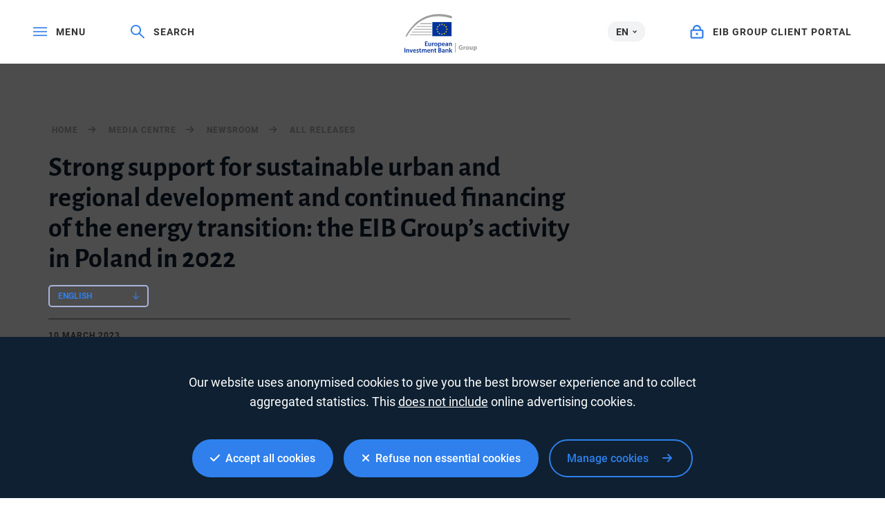

--- FILE ---
content_type: text/html; charset=utf-8
request_url: https://www.google.com/recaptcha/api2/anchor?ar=1&k=6LcjUSEbAAAAAF6hKLIbnKDrSSCkvtvJ7SuFclap&co=aHR0cHM6Ly93d3cuZWliLm9yZzo0NDM.&hl=en&v=PoyoqOPhxBO7pBk68S4YbpHZ&size=invisible&anchor-ms=20000&execute-ms=30000&cb=8m7jumkaahjv
body_size: 48789
content:
<!DOCTYPE HTML><html dir="ltr" lang="en"><head><meta http-equiv="Content-Type" content="text/html; charset=UTF-8">
<meta http-equiv="X-UA-Compatible" content="IE=edge">
<title>reCAPTCHA</title>
<style type="text/css">
/* cyrillic-ext */
@font-face {
  font-family: 'Roboto';
  font-style: normal;
  font-weight: 400;
  font-stretch: 100%;
  src: url(//fonts.gstatic.com/s/roboto/v48/KFO7CnqEu92Fr1ME7kSn66aGLdTylUAMa3GUBHMdazTgWw.woff2) format('woff2');
  unicode-range: U+0460-052F, U+1C80-1C8A, U+20B4, U+2DE0-2DFF, U+A640-A69F, U+FE2E-FE2F;
}
/* cyrillic */
@font-face {
  font-family: 'Roboto';
  font-style: normal;
  font-weight: 400;
  font-stretch: 100%;
  src: url(//fonts.gstatic.com/s/roboto/v48/KFO7CnqEu92Fr1ME7kSn66aGLdTylUAMa3iUBHMdazTgWw.woff2) format('woff2');
  unicode-range: U+0301, U+0400-045F, U+0490-0491, U+04B0-04B1, U+2116;
}
/* greek-ext */
@font-face {
  font-family: 'Roboto';
  font-style: normal;
  font-weight: 400;
  font-stretch: 100%;
  src: url(//fonts.gstatic.com/s/roboto/v48/KFO7CnqEu92Fr1ME7kSn66aGLdTylUAMa3CUBHMdazTgWw.woff2) format('woff2');
  unicode-range: U+1F00-1FFF;
}
/* greek */
@font-face {
  font-family: 'Roboto';
  font-style: normal;
  font-weight: 400;
  font-stretch: 100%;
  src: url(//fonts.gstatic.com/s/roboto/v48/KFO7CnqEu92Fr1ME7kSn66aGLdTylUAMa3-UBHMdazTgWw.woff2) format('woff2');
  unicode-range: U+0370-0377, U+037A-037F, U+0384-038A, U+038C, U+038E-03A1, U+03A3-03FF;
}
/* math */
@font-face {
  font-family: 'Roboto';
  font-style: normal;
  font-weight: 400;
  font-stretch: 100%;
  src: url(//fonts.gstatic.com/s/roboto/v48/KFO7CnqEu92Fr1ME7kSn66aGLdTylUAMawCUBHMdazTgWw.woff2) format('woff2');
  unicode-range: U+0302-0303, U+0305, U+0307-0308, U+0310, U+0312, U+0315, U+031A, U+0326-0327, U+032C, U+032F-0330, U+0332-0333, U+0338, U+033A, U+0346, U+034D, U+0391-03A1, U+03A3-03A9, U+03B1-03C9, U+03D1, U+03D5-03D6, U+03F0-03F1, U+03F4-03F5, U+2016-2017, U+2034-2038, U+203C, U+2040, U+2043, U+2047, U+2050, U+2057, U+205F, U+2070-2071, U+2074-208E, U+2090-209C, U+20D0-20DC, U+20E1, U+20E5-20EF, U+2100-2112, U+2114-2115, U+2117-2121, U+2123-214F, U+2190, U+2192, U+2194-21AE, U+21B0-21E5, U+21F1-21F2, U+21F4-2211, U+2213-2214, U+2216-22FF, U+2308-230B, U+2310, U+2319, U+231C-2321, U+2336-237A, U+237C, U+2395, U+239B-23B7, U+23D0, U+23DC-23E1, U+2474-2475, U+25AF, U+25B3, U+25B7, U+25BD, U+25C1, U+25CA, U+25CC, U+25FB, U+266D-266F, U+27C0-27FF, U+2900-2AFF, U+2B0E-2B11, U+2B30-2B4C, U+2BFE, U+3030, U+FF5B, U+FF5D, U+1D400-1D7FF, U+1EE00-1EEFF;
}
/* symbols */
@font-face {
  font-family: 'Roboto';
  font-style: normal;
  font-weight: 400;
  font-stretch: 100%;
  src: url(//fonts.gstatic.com/s/roboto/v48/KFO7CnqEu92Fr1ME7kSn66aGLdTylUAMaxKUBHMdazTgWw.woff2) format('woff2');
  unicode-range: U+0001-000C, U+000E-001F, U+007F-009F, U+20DD-20E0, U+20E2-20E4, U+2150-218F, U+2190, U+2192, U+2194-2199, U+21AF, U+21E6-21F0, U+21F3, U+2218-2219, U+2299, U+22C4-22C6, U+2300-243F, U+2440-244A, U+2460-24FF, U+25A0-27BF, U+2800-28FF, U+2921-2922, U+2981, U+29BF, U+29EB, U+2B00-2BFF, U+4DC0-4DFF, U+FFF9-FFFB, U+10140-1018E, U+10190-1019C, U+101A0, U+101D0-101FD, U+102E0-102FB, U+10E60-10E7E, U+1D2C0-1D2D3, U+1D2E0-1D37F, U+1F000-1F0FF, U+1F100-1F1AD, U+1F1E6-1F1FF, U+1F30D-1F30F, U+1F315, U+1F31C, U+1F31E, U+1F320-1F32C, U+1F336, U+1F378, U+1F37D, U+1F382, U+1F393-1F39F, U+1F3A7-1F3A8, U+1F3AC-1F3AF, U+1F3C2, U+1F3C4-1F3C6, U+1F3CA-1F3CE, U+1F3D4-1F3E0, U+1F3ED, U+1F3F1-1F3F3, U+1F3F5-1F3F7, U+1F408, U+1F415, U+1F41F, U+1F426, U+1F43F, U+1F441-1F442, U+1F444, U+1F446-1F449, U+1F44C-1F44E, U+1F453, U+1F46A, U+1F47D, U+1F4A3, U+1F4B0, U+1F4B3, U+1F4B9, U+1F4BB, U+1F4BF, U+1F4C8-1F4CB, U+1F4D6, U+1F4DA, U+1F4DF, U+1F4E3-1F4E6, U+1F4EA-1F4ED, U+1F4F7, U+1F4F9-1F4FB, U+1F4FD-1F4FE, U+1F503, U+1F507-1F50B, U+1F50D, U+1F512-1F513, U+1F53E-1F54A, U+1F54F-1F5FA, U+1F610, U+1F650-1F67F, U+1F687, U+1F68D, U+1F691, U+1F694, U+1F698, U+1F6AD, U+1F6B2, U+1F6B9-1F6BA, U+1F6BC, U+1F6C6-1F6CF, U+1F6D3-1F6D7, U+1F6E0-1F6EA, U+1F6F0-1F6F3, U+1F6F7-1F6FC, U+1F700-1F7FF, U+1F800-1F80B, U+1F810-1F847, U+1F850-1F859, U+1F860-1F887, U+1F890-1F8AD, U+1F8B0-1F8BB, U+1F8C0-1F8C1, U+1F900-1F90B, U+1F93B, U+1F946, U+1F984, U+1F996, U+1F9E9, U+1FA00-1FA6F, U+1FA70-1FA7C, U+1FA80-1FA89, U+1FA8F-1FAC6, U+1FACE-1FADC, U+1FADF-1FAE9, U+1FAF0-1FAF8, U+1FB00-1FBFF;
}
/* vietnamese */
@font-face {
  font-family: 'Roboto';
  font-style: normal;
  font-weight: 400;
  font-stretch: 100%;
  src: url(//fonts.gstatic.com/s/roboto/v48/KFO7CnqEu92Fr1ME7kSn66aGLdTylUAMa3OUBHMdazTgWw.woff2) format('woff2');
  unicode-range: U+0102-0103, U+0110-0111, U+0128-0129, U+0168-0169, U+01A0-01A1, U+01AF-01B0, U+0300-0301, U+0303-0304, U+0308-0309, U+0323, U+0329, U+1EA0-1EF9, U+20AB;
}
/* latin-ext */
@font-face {
  font-family: 'Roboto';
  font-style: normal;
  font-weight: 400;
  font-stretch: 100%;
  src: url(//fonts.gstatic.com/s/roboto/v48/KFO7CnqEu92Fr1ME7kSn66aGLdTylUAMa3KUBHMdazTgWw.woff2) format('woff2');
  unicode-range: U+0100-02BA, U+02BD-02C5, U+02C7-02CC, U+02CE-02D7, U+02DD-02FF, U+0304, U+0308, U+0329, U+1D00-1DBF, U+1E00-1E9F, U+1EF2-1EFF, U+2020, U+20A0-20AB, U+20AD-20C0, U+2113, U+2C60-2C7F, U+A720-A7FF;
}
/* latin */
@font-face {
  font-family: 'Roboto';
  font-style: normal;
  font-weight: 400;
  font-stretch: 100%;
  src: url(//fonts.gstatic.com/s/roboto/v48/KFO7CnqEu92Fr1ME7kSn66aGLdTylUAMa3yUBHMdazQ.woff2) format('woff2');
  unicode-range: U+0000-00FF, U+0131, U+0152-0153, U+02BB-02BC, U+02C6, U+02DA, U+02DC, U+0304, U+0308, U+0329, U+2000-206F, U+20AC, U+2122, U+2191, U+2193, U+2212, U+2215, U+FEFF, U+FFFD;
}
/* cyrillic-ext */
@font-face {
  font-family: 'Roboto';
  font-style: normal;
  font-weight: 500;
  font-stretch: 100%;
  src: url(//fonts.gstatic.com/s/roboto/v48/KFO7CnqEu92Fr1ME7kSn66aGLdTylUAMa3GUBHMdazTgWw.woff2) format('woff2');
  unicode-range: U+0460-052F, U+1C80-1C8A, U+20B4, U+2DE0-2DFF, U+A640-A69F, U+FE2E-FE2F;
}
/* cyrillic */
@font-face {
  font-family: 'Roboto';
  font-style: normal;
  font-weight: 500;
  font-stretch: 100%;
  src: url(//fonts.gstatic.com/s/roboto/v48/KFO7CnqEu92Fr1ME7kSn66aGLdTylUAMa3iUBHMdazTgWw.woff2) format('woff2');
  unicode-range: U+0301, U+0400-045F, U+0490-0491, U+04B0-04B1, U+2116;
}
/* greek-ext */
@font-face {
  font-family: 'Roboto';
  font-style: normal;
  font-weight: 500;
  font-stretch: 100%;
  src: url(//fonts.gstatic.com/s/roboto/v48/KFO7CnqEu92Fr1ME7kSn66aGLdTylUAMa3CUBHMdazTgWw.woff2) format('woff2');
  unicode-range: U+1F00-1FFF;
}
/* greek */
@font-face {
  font-family: 'Roboto';
  font-style: normal;
  font-weight: 500;
  font-stretch: 100%;
  src: url(//fonts.gstatic.com/s/roboto/v48/KFO7CnqEu92Fr1ME7kSn66aGLdTylUAMa3-UBHMdazTgWw.woff2) format('woff2');
  unicode-range: U+0370-0377, U+037A-037F, U+0384-038A, U+038C, U+038E-03A1, U+03A3-03FF;
}
/* math */
@font-face {
  font-family: 'Roboto';
  font-style: normal;
  font-weight: 500;
  font-stretch: 100%;
  src: url(//fonts.gstatic.com/s/roboto/v48/KFO7CnqEu92Fr1ME7kSn66aGLdTylUAMawCUBHMdazTgWw.woff2) format('woff2');
  unicode-range: U+0302-0303, U+0305, U+0307-0308, U+0310, U+0312, U+0315, U+031A, U+0326-0327, U+032C, U+032F-0330, U+0332-0333, U+0338, U+033A, U+0346, U+034D, U+0391-03A1, U+03A3-03A9, U+03B1-03C9, U+03D1, U+03D5-03D6, U+03F0-03F1, U+03F4-03F5, U+2016-2017, U+2034-2038, U+203C, U+2040, U+2043, U+2047, U+2050, U+2057, U+205F, U+2070-2071, U+2074-208E, U+2090-209C, U+20D0-20DC, U+20E1, U+20E5-20EF, U+2100-2112, U+2114-2115, U+2117-2121, U+2123-214F, U+2190, U+2192, U+2194-21AE, U+21B0-21E5, U+21F1-21F2, U+21F4-2211, U+2213-2214, U+2216-22FF, U+2308-230B, U+2310, U+2319, U+231C-2321, U+2336-237A, U+237C, U+2395, U+239B-23B7, U+23D0, U+23DC-23E1, U+2474-2475, U+25AF, U+25B3, U+25B7, U+25BD, U+25C1, U+25CA, U+25CC, U+25FB, U+266D-266F, U+27C0-27FF, U+2900-2AFF, U+2B0E-2B11, U+2B30-2B4C, U+2BFE, U+3030, U+FF5B, U+FF5D, U+1D400-1D7FF, U+1EE00-1EEFF;
}
/* symbols */
@font-face {
  font-family: 'Roboto';
  font-style: normal;
  font-weight: 500;
  font-stretch: 100%;
  src: url(//fonts.gstatic.com/s/roboto/v48/KFO7CnqEu92Fr1ME7kSn66aGLdTylUAMaxKUBHMdazTgWw.woff2) format('woff2');
  unicode-range: U+0001-000C, U+000E-001F, U+007F-009F, U+20DD-20E0, U+20E2-20E4, U+2150-218F, U+2190, U+2192, U+2194-2199, U+21AF, U+21E6-21F0, U+21F3, U+2218-2219, U+2299, U+22C4-22C6, U+2300-243F, U+2440-244A, U+2460-24FF, U+25A0-27BF, U+2800-28FF, U+2921-2922, U+2981, U+29BF, U+29EB, U+2B00-2BFF, U+4DC0-4DFF, U+FFF9-FFFB, U+10140-1018E, U+10190-1019C, U+101A0, U+101D0-101FD, U+102E0-102FB, U+10E60-10E7E, U+1D2C0-1D2D3, U+1D2E0-1D37F, U+1F000-1F0FF, U+1F100-1F1AD, U+1F1E6-1F1FF, U+1F30D-1F30F, U+1F315, U+1F31C, U+1F31E, U+1F320-1F32C, U+1F336, U+1F378, U+1F37D, U+1F382, U+1F393-1F39F, U+1F3A7-1F3A8, U+1F3AC-1F3AF, U+1F3C2, U+1F3C4-1F3C6, U+1F3CA-1F3CE, U+1F3D4-1F3E0, U+1F3ED, U+1F3F1-1F3F3, U+1F3F5-1F3F7, U+1F408, U+1F415, U+1F41F, U+1F426, U+1F43F, U+1F441-1F442, U+1F444, U+1F446-1F449, U+1F44C-1F44E, U+1F453, U+1F46A, U+1F47D, U+1F4A3, U+1F4B0, U+1F4B3, U+1F4B9, U+1F4BB, U+1F4BF, U+1F4C8-1F4CB, U+1F4D6, U+1F4DA, U+1F4DF, U+1F4E3-1F4E6, U+1F4EA-1F4ED, U+1F4F7, U+1F4F9-1F4FB, U+1F4FD-1F4FE, U+1F503, U+1F507-1F50B, U+1F50D, U+1F512-1F513, U+1F53E-1F54A, U+1F54F-1F5FA, U+1F610, U+1F650-1F67F, U+1F687, U+1F68D, U+1F691, U+1F694, U+1F698, U+1F6AD, U+1F6B2, U+1F6B9-1F6BA, U+1F6BC, U+1F6C6-1F6CF, U+1F6D3-1F6D7, U+1F6E0-1F6EA, U+1F6F0-1F6F3, U+1F6F7-1F6FC, U+1F700-1F7FF, U+1F800-1F80B, U+1F810-1F847, U+1F850-1F859, U+1F860-1F887, U+1F890-1F8AD, U+1F8B0-1F8BB, U+1F8C0-1F8C1, U+1F900-1F90B, U+1F93B, U+1F946, U+1F984, U+1F996, U+1F9E9, U+1FA00-1FA6F, U+1FA70-1FA7C, U+1FA80-1FA89, U+1FA8F-1FAC6, U+1FACE-1FADC, U+1FADF-1FAE9, U+1FAF0-1FAF8, U+1FB00-1FBFF;
}
/* vietnamese */
@font-face {
  font-family: 'Roboto';
  font-style: normal;
  font-weight: 500;
  font-stretch: 100%;
  src: url(//fonts.gstatic.com/s/roboto/v48/KFO7CnqEu92Fr1ME7kSn66aGLdTylUAMa3OUBHMdazTgWw.woff2) format('woff2');
  unicode-range: U+0102-0103, U+0110-0111, U+0128-0129, U+0168-0169, U+01A0-01A1, U+01AF-01B0, U+0300-0301, U+0303-0304, U+0308-0309, U+0323, U+0329, U+1EA0-1EF9, U+20AB;
}
/* latin-ext */
@font-face {
  font-family: 'Roboto';
  font-style: normal;
  font-weight: 500;
  font-stretch: 100%;
  src: url(//fonts.gstatic.com/s/roboto/v48/KFO7CnqEu92Fr1ME7kSn66aGLdTylUAMa3KUBHMdazTgWw.woff2) format('woff2');
  unicode-range: U+0100-02BA, U+02BD-02C5, U+02C7-02CC, U+02CE-02D7, U+02DD-02FF, U+0304, U+0308, U+0329, U+1D00-1DBF, U+1E00-1E9F, U+1EF2-1EFF, U+2020, U+20A0-20AB, U+20AD-20C0, U+2113, U+2C60-2C7F, U+A720-A7FF;
}
/* latin */
@font-face {
  font-family: 'Roboto';
  font-style: normal;
  font-weight: 500;
  font-stretch: 100%;
  src: url(//fonts.gstatic.com/s/roboto/v48/KFO7CnqEu92Fr1ME7kSn66aGLdTylUAMa3yUBHMdazQ.woff2) format('woff2');
  unicode-range: U+0000-00FF, U+0131, U+0152-0153, U+02BB-02BC, U+02C6, U+02DA, U+02DC, U+0304, U+0308, U+0329, U+2000-206F, U+20AC, U+2122, U+2191, U+2193, U+2212, U+2215, U+FEFF, U+FFFD;
}
/* cyrillic-ext */
@font-face {
  font-family: 'Roboto';
  font-style: normal;
  font-weight: 900;
  font-stretch: 100%;
  src: url(//fonts.gstatic.com/s/roboto/v48/KFO7CnqEu92Fr1ME7kSn66aGLdTylUAMa3GUBHMdazTgWw.woff2) format('woff2');
  unicode-range: U+0460-052F, U+1C80-1C8A, U+20B4, U+2DE0-2DFF, U+A640-A69F, U+FE2E-FE2F;
}
/* cyrillic */
@font-face {
  font-family: 'Roboto';
  font-style: normal;
  font-weight: 900;
  font-stretch: 100%;
  src: url(//fonts.gstatic.com/s/roboto/v48/KFO7CnqEu92Fr1ME7kSn66aGLdTylUAMa3iUBHMdazTgWw.woff2) format('woff2');
  unicode-range: U+0301, U+0400-045F, U+0490-0491, U+04B0-04B1, U+2116;
}
/* greek-ext */
@font-face {
  font-family: 'Roboto';
  font-style: normal;
  font-weight: 900;
  font-stretch: 100%;
  src: url(//fonts.gstatic.com/s/roboto/v48/KFO7CnqEu92Fr1ME7kSn66aGLdTylUAMa3CUBHMdazTgWw.woff2) format('woff2');
  unicode-range: U+1F00-1FFF;
}
/* greek */
@font-face {
  font-family: 'Roboto';
  font-style: normal;
  font-weight: 900;
  font-stretch: 100%;
  src: url(//fonts.gstatic.com/s/roboto/v48/KFO7CnqEu92Fr1ME7kSn66aGLdTylUAMa3-UBHMdazTgWw.woff2) format('woff2');
  unicode-range: U+0370-0377, U+037A-037F, U+0384-038A, U+038C, U+038E-03A1, U+03A3-03FF;
}
/* math */
@font-face {
  font-family: 'Roboto';
  font-style: normal;
  font-weight: 900;
  font-stretch: 100%;
  src: url(//fonts.gstatic.com/s/roboto/v48/KFO7CnqEu92Fr1ME7kSn66aGLdTylUAMawCUBHMdazTgWw.woff2) format('woff2');
  unicode-range: U+0302-0303, U+0305, U+0307-0308, U+0310, U+0312, U+0315, U+031A, U+0326-0327, U+032C, U+032F-0330, U+0332-0333, U+0338, U+033A, U+0346, U+034D, U+0391-03A1, U+03A3-03A9, U+03B1-03C9, U+03D1, U+03D5-03D6, U+03F0-03F1, U+03F4-03F5, U+2016-2017, U+2034-2038, U+203C, U+2040, U+2043, U+2047, U+2050, U+2057, U+205F, U+2070-2071, U+2074-208E, U+2090-209C, U+20D0-20DC, U+20E1, U+20E5-20EF, U+2100-2112, U+2114-2115, U+2117-2121, U+2123-214F, U+2190, U+2192, U+2194-21AE, U+21B0-21E5, U+21F1-21F2, U+21F4-2211, U+2213-2214, U+2216-22FF, U+2308-230B, U+2310, U+2319, U+231C-2321, U+2336-237A, U+237C, U+2395, U+239B-23B7, U+23D0, U+23DC-23E1, U+2474-2475, U+25AF, U+25B3, U+25B7, U+25BD, U+25C1, U+25CA, U+25CC, U+25FB, U+266D-266F, U+27C0-27FF, U+2900-2AFF, U+2B0E-2B11, U+2B30-2B4C, U+2BFE, U+3030, U+FF5B, U+FF5D, U+1D400-1D7FF, U+1EE00-1EEFF;
}
/* symbols */
@font-face {
  font-family: 'Roboto';
  font-style: normal;
  font-weight: 900;
  font-stretch: 100%;
  src: url(//fonts.gstatic.com/s/roboto/v48/KFO7CnqEu92Fr1ME7kSn66aGLdTylUAMaxKUBHMdazTgWw.woff2) format('woff2');
  unicode-range: U+0001-000C, U+000E-001F, U+007F-009F, U+20DD-20E0, U+20E2-20E4, U+2150-218F, U+2190, U+2192, U+2194-2199, U+21AF, U+21E6-21F0, U+21F3, U+2218-2219, U+2299, U+22C4-22C6, U+2300-243F, U+2440-244A, U+2460-24FF, U+25A0-27BF, U+2800-28FF, U+2921-2922, U+2981, U+29BF, U+29EB, U+2B00-2BFF, U+4DC0-4DFF, U+FFF9-FFFB, U+10140-1018E, U+10190-1019C, U+101A0, U+101D0-101FD, U+102E0-102FB, U+10E60-10E7E, U+1D2C0-1D2D3, U+1D2E0-1D37F, U+1F000-1F0FF, U+1F100-1F1AD, U+1F1E6-1F1FF, U+1F30D-1F30F, U+1F315, U+1F31C, U+1F31E, U+1F320-1F32C, U+1F336, U+1F378, U+1F37D, U+1F382, U+1F393-1F39F, U+1F3A7-1F3A8, U+1F3AC-1F3AF, U+1F3C2, U+1F3C4-1F3C6, U+1F3CA-1F3CE, U+1F3D4-1F3E0, U+1F3ED, U+1F3F1-1F3F3, U+1F3F5-1F3F7, U+1F408, U+1F415, U+1F41F, U+1F426, U+1F43F, U+1F441-1F442, U+1F444, U+1F446-1F449, U+1F44C-1F44E, U+1F453, U+1F46A, U+1F47D, U+1F4A3, U+1F4B0, U+1F4B3, U+1F4B9, U+1F4BB, U+1F4BF, U+1F4C8-1F4CB, U+1F4D6, U+1F4DA, U+1F4DF, U+1F4E3-1F4E6, U+1F4EA-1F4ED, U+1F4F7, U+1F4F9-1F4FB, U+1F4FD-1F4FE, U+1F503, U+1F507-1F50B, U+1F50D, U+1F512-1F513, U+1F53E-1F54A, U+1F54F-1F5FA, U+1F610, U+1F650-1F67F, U+1F687, U+1F68D, U+1F691, U+1F694, U+1F698, U+1F6AD, U+1F6B2, U+1F6B9-1F6BA, U+1F6BC, U+1F6C6-1F6CF, U+1F6D3-1F6D7, U+1F6E0-1F6EA, U+1F6F0-1F6F3, U+1F6F7-1F6FC, U+1F700-1F7FF, U+1F800-1F80B, U+1F810-1F847, U+1F850-1F859, U+1F860-1F887, U+1F890-1F8AD, U+1F8B0-1F8BB, U+1F8C0-1F8C1, U+1F900-1F90B, U+1F93B, U+1F946, U+1F984, U+1F996, U+1F9E9, U+1FA00-1FA6F, U+1FA70-1FA7C, U+1FA80-1FA89, U+1FA8F-1FAC6, U+1FACE-1FADC, U+1FADF-1FAE9, U+1FAF0-1FAF8, U+1FB00-1FBFF;
}
/* vietnamese */
@font-face {
  font-family: 'Roboto';
  font-style: normal;
  font-weight: 900;
  font-stretch: 100%;
  src: url(//fonts.gstatic.com/s/roboto/v48/KFO7CnqEu92Fr1ME7kSn66aGLdTylUAMa3OUBHMdazTgWw.woff2) format('woff2');
  unicode-range: U+0102-0103, U+0110-0111, U+0128-0129, U+0168-0169, U+01A0-01A1, U+01AF-01B0, U+0300-0301, U+0303-0304, U+0308-0309, U+0323, U+0329, U+1EA0-1EF9, U+20AB;
}
/* latin-ext */
@font-face {
  font-family: 'Roboto';
  font-style: normal;
  font-weight: 900;
  font-stretch: 100%;
  src: url(//fonts.gstatic.com/s/roboto/v48/KFO7CnqEu92Fr1ME7kSn66aGLdTylUAMa3KUBHMdazTgWw.woff2) format('woff2');
  unicode-range: U+0100-02BA, U+02BD-02C5, U+02C7-02CC, U+02CE-02D7, U+02DD-02FF, U+0304, U+0308, U+0329, U+1D00-1DBF, U+1E00-1E9F, U+1EF2-1EFF, U+2020, U+20A0-20AB, U+20AD-20C0, U+2113, U+2C60-2C7F, U+A720-A7FF;
}
/* latin */
@font-face {
  font-family: 'Roboto';
  font-style: normal;
  font-weight: 900;
  font-stretch: 100%;
  src: url(//fonts.gstatic.com/s/roboto/v48/KFO7CnqEu92Fr1ME7kSn66aGLdTylUAMa3yUBHMdazQ.woff2) format('woff2');
  unicode-range: U+0000-00FF, U+0131, U+0152-0153, U+02BB-02BC, U+02C6, U+02DA, U+02DC, U+0304, U+0308, U+0329, U+2000-206F, U+20AC, U+2122, U+2191, U+2193, U+2212, U+2215, U+FEFF, U+FFFD;
}

</style>
<link rel="stylesheet" type="text/css" href="https://www.gstatic.com/recaptcha/releases/PoyoqOPhxBO7pBk68S4YbpHZ/styles__ltr.css">
<script nonce="Wzpp3jCOAlSnZrradwfb3A" type="text/javascript">window['__recaptcha_api'] = 'https://www.google.com/recaptcha/api2/';</script>
<script type="text/javascript" src="https://www.gstatic.com/recaptcha/releases/PoyoqOPhxBO7pBk68S4YbpHZ/recaptcha__en.js" nonce="Wzpp3jCOAlSnZrradwfb3A">
      
    </script></head>
<body><div id="rc-anchor-alert" class="rc-anchor-alert"></div>
<input type="hidden" id="recaptcha-token" value="[base64]">
<script type="text/javascript" nonce="Wzpp3jCOAlSnZrradwfb3A">
      recaptcha.anchor.Main.init("[\x22ainput\x22,[\x22bgdata\x22,\x22\x22,\[base64]/[base64]/bmV3IFpbdF0obVswXSk6Sz09Mj9uZXcgWlt0XShtWzBdLG1bMV0pOks9PTM/bmV3IFpbdF0obVswXSxtWzFdLG1bMl0pOks9PTQ/[base64]/[base64]/[base64]/[base64]/[base64]/[base64]/[base64]/[base64]/[base64]/[base64]/[base64]/[base64]/[base64]/[base64]\\u003d\\u003d\x22,\[base64]\\u003d\x22,\[base64]/DoMKowrfCncOtw5bCisOPwrPChSPDvWxVwrzDh8KYAwViSDjDgQVbwobCkMK9woXDqn/CjMKfw5Bhw7bCiMKzw5BweMOawojCqhbDjjjDsHBkfjDCqXMzSTg4wrFnScOwVBstYAXDnMORw599w4Vww4jDrSHDonjDosKzwqrCrcK5woY5EMO8d8OjNUJHEsKmw6nCkxNWPW3Dk8KaV2HCqcKTwqEdw4jCthvCr2bCol7CslfChcOSccKGTcOBNMOaGsK/[base64]/CpWdowpzDll1aZMKBwrPDicKywpJfw4t3worDnMKVwqTClcOvG8KNw5/Dm8O+wq4LSybCjsKmw5TCm8OCJGvDt8ODwpXDocKOPQDDnBw8wqdqBsK8wrfDkAhbw6suSMO8f3UOXHlcwrDDhEwSJ8OXZsKsDHAwXF5VOsOiw77CnMKxS8KIOSJXAWHCrB88bD3ClsKNwpHCqX/DjGHDusOtwoDCtSjDiSbCvsODK8KOIMKOwrfCucO6McKrTsOAw5XCpj3Cn0nCokkow4TCmcOUMQR+wobDkBBMw5smw6VRwrdsAUkxwrcEw6NTTSptZ1fDjEnDv8OSeBprwrsLfBnCon4dYMK7F8OWw6TCuCLCjcKiwrLCj8OFbMO4Sh3CnDdvw4/DglHDt8Ojw6sJwoXDnMKtIgrDvi4qwoLDnAp4cC7DrMO6wokhw4PDhBR/MsKHw6pQwo/DiMKsw6jDn2EGw4LCrcKgwqxOwoBCDMOXw7HCt8KqGMODCsK8wqzCs8Kmw717w5rCjcKJw7FYZcK4a8OvNcOJw5HCu17CkcOgEDzDnGHCjkwfworCl8OzJsORwrAQwrkcPV4/wr49VsK3w6YrF1E0wpEKwrHDpVfCkcKsP0oww5/ChRBuC8OAwq/DrsOqw6TCplDDjcKCTQBzwoHDpVhLFMOMwqhrwqfCn8Kvw4ZMw4dTwq3CmVASYhDCr8OAKyRvw5PCgsKeLyZOwrLDo0rDkCsOHjvCnVdlGjrCrU/CtmduIEbCuMOZw5jCoznCnW0rK8Ocw54JCcORwop9w6vCqMOoADlDwozChmnCuj7DlEHCgAMEYcOwF8O9wqQDw7bDrDhOwobClsOTw4bCriPCiw1NFEjCh8Onw5wtBW9lIcK+w4LDhRXDhAJrIA/DtcK7wobCssOxacO6w5LCu3YAw59AXVMPZ0LDi8O3UsOfw5Zsw5zCvj/DgVLDgm5tVMKbaXkSWEc7d8OHb8OEw5rCiw3Cv8Klw6NrwrPDmg/DvsOyeMOqDcOpFS50RlAzw4gpQFfCgsKKeHAaw7HDq1Jvf8ORZVPDhyrDi0EVCMOVZBTDksOAwrPCnXQrw5zCkDt8FsO3BnYPZ3TCjsKCwqNEVhLDicOKwpnDhsKAw4IHw5bDh8OTw4LCjmTCs8Kaw6DDojPCjsKpw4/Co8O7GmHDgcKJDMOIwqwDQ8O0KMKcFcKTO2xWwpYXVsKsG3bCmjXDinXChMK1bznDnAXDtMOfwozDiVzCrsOHwrM2FXs6wo5Zw4MFwqjCtcK5V8KlBsKzPDXCmcKISMO+ZwJMwq3DnMK+wr/Dh8K3w4rCmMKYw6Fxw5zCo8KUfsKxB8OawokRwog3wrF7K1XDlsKRWcKww5QVw7hjwp87MB1Cw5UZw5t7C8O2PVpAwr3Dg8ORw7LDmcKVPAXDvAXDpyTCmX/[base64]/[base64]/Cm8KCSMOiBlzDssOTE8KTwpTCgRlzw7fDn0LCgzfCl8OTw4nDgsOlwroUw54YMAk0wq8vVhRPwoHDksOsdsKLw5/Ct8K4w5EoEcKSKBp1w40SfsK7w4sww69AVcKHw4Rww7A8wq7Ci8OJFAXDsRXClcO4w6nCuktKPMOqw6/DgiA9BlbDsk8rw4IXJsORw4tgcmDCmsKgfFYaw610T8O5w5LDicKbJ8KYS8Kyw5/CpsKlRit7wq06RsKxaMOCwozDuHbDs8OMw4XCuE0wKsOAKDbCiyw0w4FGWXFjwrXChnJhwq/CpsK4w6AdXcKwwofDuMKnFMOlw4HDksO/wpzCgzXCqFJ7SGzDhsK5FGNcwo/Do8OTwptXw6DDiMOgworCh25gXGdUwotnwp3CqzENw6QewpAkw5jDgcOIXMKuNsOJw4nCrsKWwqzCiFBCwqvCqsO9WSICF8KjBDLDtRHCqTvCh8KQfsKZw4TDj8OebU/DoMKBw5s6ZcK/w4zDkEbClsO3KTLDt0HClw3DkkPDksKEw5gPw6zChRLCtHEjwpg5w7RHLcKLWMOBw6NywqUtwrLCkFXDlk4Vw6HDiRHClU/DigwnwoPDlcKkw4IEcCnDg03CksOAw4Zgw4zCu8Kbw5PCvGzChcOiwoDDgMOXw7c+BhbChnHDhiRbG2jDjht7wokBw5DCmF7CuEfCrsOvwqTCiRoGwqzCusKYwos3Y8OjwpMWaxLDnXwjBcKxwq0XwrvCgsO9wr/DgsOKNy7DicKbwo/CsxnDhMKgIsKZw6zCkcKGwrvCiwwCJ8KUdndow4J/wrYnwoQ7wq9Iw6bDn0EsOsO4wqp5w71cLksOwp/[base64]/CtmEDalTDsMKRT8OUwodjwrMCMW1Qw5TCvMOMAMKew5lDwoPCucOhDsOdVzg1woEsdsK5wr3ChB7CqsObZMOXXVzDkmRWAMOJwpxEw5/ChMOEN3ZDMXZpwpFUwp91GcKTw4E9woXCl0dJwqzDjVlGwonDnTwFE8K+w6HDlcK+wrzDiQprWHrCvcOsDT9PfMOkJRrCtC3DocOTdHnDsHAeKUPDpxHCvMOgwpTDkcOpBXHCvAYVwqvDuzwAwqvCvsKiwqR0wqPDoSRVWA/DpcOBw6FqNsOvwqLDmxLDhcOYQDDCgU9zwr/[base64]/w7JqMMOrJsKFH1fDp8OlKn4gIsK7w4g1wrDDrn3CoTZOw43CmcOxwrZfC8KJOVvDgMKoF8OXZSnDrnTDlMKMXQ5bAB7DscOGWkPCvsOwwqPCmC7CpRjCisK/wqpgNhFRCcOLXXl0w7sew5BDVMK2w79iWFbCg8Odw7fDmcKqfMKfwqlLRx7CrXvCnMK+aMO5w7nDkcKCwpjCtsKkwp/CqWl3wr4ff23Cu0tLZk3DkjTCrMKEw53Do1Ulwp1cw7c+wpA3c8KrVsKMBjvDo8Orw6ZoNWNvZMKSdTUhfMONw5t7aMKtPsOTK8OlfyXDrD15bsKzwrRcwp/ChcOpwrLDvcKwEiouwpcaD8Kww6TCqMKJBcKaXcKTwrhuwppAwp/DngLCqsK4OEgjXn/[base64]/CvsKpcMOseztcXMOCBnDCiEYfw7TDgA/[base64]/[base64]/UDJLBH7DvSXCtMOlMWk8w6hGM8OjB8KYc8OHwoJpwr/DjngAPVnCijtUDj0Xw5J9VQfCqsORFWXCt01JwrAwKgw+w43Dp8OHw6HCk8Obwo9Vw5fClyZMwpbDkMOkw4/[base64]/[base64]/CusKvw7xHw5JxPjt2P8KHw70iw74Nw4RQWcKqw4p1wokebMOxLcODwrwGwpTCpCjCvcK3w7jCt8OOEiRiccO/LWrCqsKewqJHwoHCpsOVKsKQwobCscOtwqceRMKIwpYDSCfDsRUnZcKZwpbDrsK2w40nDG7DhwjDmMOZeX7DszFQH8KPf2zDp8O2DMOFQMOXw7VYP8Oqw4zDuMO1wqfDsDZtBSXDiDU3w55jw4AHasK2wpPCpcKxw4IQwpHCvWMtw67Ch8K7wpjDn0IswoB/wrdSI8Klw6XCowLCkVnCo8OvAMKIwpPCssKnVcO0wqHCpsKnwoZnw6QWTF/Du8KFKApbwqLCvsOPwo/CtMKUwqtXw7DDkcO3w6NQw77Ci8OJwqHCm8ODVBlBYyXDncO4P8KXZmrDjjw1cnvCjgJkw7fCtCjCg8OqwrIlwro9UllDU8K4w4kjI15JwqbChAM4w4zDocOTbDdRwpskwpfDlsOtBcO+w4nDsH0Lw6vDtsO/FnfCgMOrw5jCtR5cI151woZqOMKaSwfClgLDrMKsDMKiGcO+woTDrAnCr8OSbsKVwo/[base64]/Cji17LMOcw4DDtiTCjQMpwohewrAXUcKSQ1xuwqTDjcO3SF5pw6oDwqLDiztfw43CiDcCVinCmTASRMOow4XCnms/BsKIU2V+J8ORPgMEwoHCpsKXNxbDjcO1wqTDnDIowo/Dh8Ojw7E1w6nDt8OAIMOoECdVwq/CtiHCmXA0wrfDjgpiwonDtcKEXHwjHcOnCBR5d1nDgsKLJMKKwqnDiMO+KVgbwq0+CMKoBsKJDsOXDcK9EcKNwoTCq8OHJiPCpC0Mw7rCh8KhaMOew6Bxw6fDrMOlFzJoTcOUwoHCuMObGgJvDcOSwqFyw6PDqy/DmcO0wo0DVMKJP8O5HMKgwpfCv8OeWk9+w4oyw7IjwrDClnLCvsKvEcO/w4/CjSRBwoUywpthwrFTwrjDuHLDgXrCmVsMw6bCm8OnwqzDu3bCksObw5XDpgzCkz3CmnjDusKYf1DCmUHDosOMw5XDgcOmasKlXsKROMOdHcKvw6fChMOXwqvCj0AmKBsDSXV6esKDHsOHw5/DhcOOwqlDwoDDmGo9G8KRUAxIYcOrQ0luw5YPwqhlGMKSesKxJMKmdsOjN8Kew5cVWl/DqsKqw58iY8OvwqNYw53Cu1PCkcO5w6rCr8KHw77DhMODw7g7w5B0esOqwoVjTg/Dq8Ore8KOwoUmw6XCr33CpMKow5TDgA7ChMKkQB00w6zDpjEgAh1XWDlyXAoGw4zDn1NZPcODeMOuADYaOMOHw4bDhhR6ZnHDkB4fSSYNLV3DikDDujDCgD/CvcKeJcOESMK1CMK9IsOySno/MBhKYsKTPEcxw6/CusOAZMKbwoVwwqs5w4DDtcK1woItwonDnWjChMKtFMK4wp8jCAwFJgbCuDYIHBDDgQDCnksMw4E9w4HCsiYyFcKIQMK3UsOlw53DgGknDUHCtMK2wp1rw7p6wo7Cq8Kyw4ZBSWsAFMKTQsOXwqFOw4htwq8qbsOxwpVKw6wLwqJWw4nCvsO9H8OBAyhKw4/CgcK0NcOQKzvCr8Ovw4fDrcKpwrsvBMKCwpXCv33Dh8K3w47DqcOTT8OWwqrCl8OnAMO3wozDucOiLMODwrd2NsKcwpfCj8K0RsOcEMOzDAbDgUA7wotew67Cr8KGP8Krw4vDiFJPwpTCk8Kwwo5rTjHCiMO2LcKpwo/DvW/DrB8jwrZxwro6w4I8PT3DmyY5wpjDtMOSd8ODBULDmcKMwq4yw77Dg3Vaw6BaIVXCsWPCkWU/wp0bw694w6RlM2TCrcKUwrAZVjY/[base64]/DocKcNnzCpMO7wqTDn8O/[base64]/[base64]/QsKsS1BVZsKjbMOww5HDssKRfcOfwo/[base64]/DhMOGMVLDjyQmO2IRw6Bva8K5XTpEw5h4w4PCtcOrB8KkHcOnTSTCgMK8bynDusKre0RlRMOAw43CugbDq0tkIsKPTm/[base64]/CmcKgCE4JwolNKMO+w6rConjDmGYyw7cHA8KlQsKIIHLDvCTDl8OFwqvDhcKdZ0UhRixYw6cyw5oPw63DicOgPH7CicKGw5RIHSFVwqddw4rCtsOhw7guO8OxwprDlhDDkS1JCMO0wo5/I8O8dVLDqsKVwrEjwqPCisOEHBnDksOVwoFew4Yow6bCoyorV8KCEy5vcEfCncKoFx0lwpXDrcKKIsOFw6/CrzQJNcKMYMOBw5vClnJIeEvCjDJlPMKkVcKaw6dKYTTDkcO8GgFUWSBRaDtZMMOmJSfDvWDDsmUJwr3Di1F+w78BwpPCsDzCjSEiBzvDqsOaVz3DgH8Awp7DgzzDg8KASMK9DVlbwq/DrxHDoV8Dw6TCp8OJBMKQAcO3wpLCvMOAXhMeE2zCrMK0ABfDhcOCEcKuasOJVS/[base64]/ClsKPw6lkdAHCiE5AScKPwp/CuW/CkSPDgMKvSMKAwowEEMKVMVFvw4JiXcONJRo5woPDt1dtTkgCwqzDuG4Gw58Lw6c+J3lXbsO4w7Naw4JrS8KQw5gaFMKQA8KhFQPDr8OfOTxMw73CocO9VSk7GSPDn8OWw7JaKzMCw5UVwrHDg8KHb8OYw48ow5TDrn/DssO0wqzDicO3B8OicMOzwp/CmcKjQsKTUsKEwpLDmAbDmm/CjEx1GXTDhcOfwrHDgyzCs8Otwo0Yw43Cs1Auw6vDughgR8KdemDDkWDDjQXDumLClcKCw5k/[base64]/DgMOvSMOjazbCvMOpwqzCpFMswqlxw7c5BsKlwoEYfgnCpAwEez5qaMKgwqLCpw1qUh4/w7fCrsKmf8O/wqzDhi7DvGjCpMKXwowtYRtnw7UANsKkNcOQw7LDiV9wUcKNwphxQ8ONwoPDhDnDiF3ChFQEXMOqw4Fvw45BwpJvLQTCsMODC1xwLsOCYWgFw70+UC3DksK1wpMvMMOGwpASwq3DvMKbw6sfw4bCrwTCq8O0wpAsw4/Dj8KvwpJawrQ6eMKQM8K3NDBzwp/DlcOiw6DDrW7DtCYDwqrDhl8WPMO3KmAXwohcwphYFzTDhlRbw7B+wpvCk8K7wrTCsltMJ8KZw5/CoMKyF8ObFcOdw6wNwqTChMOiYcKba8OBN8KrbCLDqDURw5TCocKqw6TDqyTChcOIw6BoFU/Dm301w4NieUXCqQnDu8K8fGdrc8KnZsKYw5XDhhl/wrbCsgjDuCTDpMKAwoYLbWXDqMKvZCouwqwlw7xtw7vCh8OZCSZCwqHDvcK6w7BDEmXDssO5wo3CkHxGw6PDt8KcAwlhV8OtOcO/[base64]/DsQ/DisK6YAvCihx8w4pkdMO5woPCgsOeL8Oow7zCvsK5WybCs2vCtU7CoV/DiS8Ww7I6HMOwasKsw6cgX8KTw67ChcK4w5ZIFg3DmsKERVRYdMOfX8Okfh3Cq1HDksOvw4wPFWrCvg9zwqgAMMKwVEEsw6bCn8OjJsO0wrLCuT0BVsKZXWtEQ8KwRibDscKZaH/Dk8KLwq9jZ8Kbw7HDnsOsP3gCZDjDhndva8KGdS7CocO/[base64]/w6vDkcO9w5MFw5Euejo1Vl7Cg8KfPwbDnMO/D8OBWw3Co8OMw5HDucO/[base64]/U8KUMC/CvDXDs8OCwpNoQUUqWcKQw6HCusKAwrkJw7pTwqUbwrZ+wpwFw6dLQsKaE0UZwo3CocOGw47CgsKofwMdwrnCmcObw7NNDAHClMOnw6IceMOhZg8ILMKDLzxDw6xGHsKuJBdUQ8KjwppnMsKvXirCsG4/w4ZAwp/Dn8OVw4bCjzHCmcKjJcO7wpPDjMK5dAnDqcK+wpjCuzDCnEIHw7fDpgApw5llfRPChcKXwr3DqFfCki/CvsOLwp5bw4MYwrUCwolQwrXDoR4MOMOjNcOnw4/ChgVUwrl5w5cDc8K6wrDCvWnCkcKsGcO8X8KGwrDDumzDg1hvwqnCg8O8w7kDwoJJw7LCsMO9SR/DnmEPB23CjjHCk1DDrzNRKEbCuMKHMkh7worCpHLDicOMQcKXMmpvfcO/VsKMw5bCv3/CgMKRFsO/w47DucKBw4wYflnCrcKiwqFfw5zCmMO0EsKGLcOOwpPDjcOCwrI3ZMOOTMKaUMOmw7gfw55eS0dmBk3Ch8K+OVvDi8Oaw6lOwqvDr8OJT2nDhlZ0wrfCsjMjMk8kDcKkesOEelNfwqfDhlJOwrDCrnBAPMKpQFbDlsOKwqd7wpwOwosDw5XCtMK/[base64]/CiAfCvcKnw5LDpVx3w5pyw4c2LsO0wpXCgn18wqcJB31Gw54mNsK0Oy7DuCIbw5QDwrjCslFjKzkAwppCIMOhBD5zBMKQfcKdNWxuw43CocKrw5NUHXHChR/CnEzCq3cRFjHCiwnCksKYAMKRwqohYG8Jw6oQOCnCkg96eC0sfx8vJzsOw71nw7R2w7ImIMK+FsOMaUTDriBNMgzCk8Oewo7Dn8O/woJ6JsOSB1LCqETDp1dPwqpGRMOWTAdyw68JwrjDrcOgwqhsa0MSw5s0ZVjDu8K0VG4PO09rfRVrd2Aqwox8wrjDtFUww44Tw6M3wq0Yw4gww6c9w6Uew4LDqxbCsUZJw67Dpl4WCzwVAXw1wps+N1EHCEzCpMOqwrzDhGrDlD/DhW/[base64]/DjcOyw4AtwpfCr3rCmF8vRWHDlcK7ISoHwpc9wpJ6dCHDjxPDvMKOw68sw7HDh0k8w6h2wpFDO2HCvMKEwoQfwpwWwpVSw45Cw4p8wpcXdycZwqvCuB/DlcKCwoLDvGs+AsOsw77DgMK2PXZGFT/CgMKzOSHDv8OvMcO4wqjChEIlP8KBw6UUX8OawoRUdcKqVMKdBm0uwrDDocO/w7bCkHEnw7kGwr/CrGbDl8K6Xkp0w4hQw6V7LD/DpsOZa2jCkSkqw4BDw5Y3csOvawk2w6LCl8KeDMKhw7Nzw5xIYRc8IT/DsVh3HMOGSmjDg8OFRsOAXHxLcMOyIMOLwprDjiPDqMK3wqF0w4RtGmhnw6rChiw9asO/[base64]/[base64]/DiMKDdU1uRcO5McOHRHPDlMKLCS1sw4wHNsKZd8KxHFRtHcKjw4rDqn9Qwq47wobCtWPDuz/CmjpZeVrDuMOEwr/DtsOIcUHCp8KqVCI3QFklw7/DlsKKR8O/aAHCksOiRjlXdww/w4svacKmwr7Cl8O8wpVHUsKjDn4Iw4rCih9yKcKtwoLCnwo+YQ0/w6zCmcO8dcOgw6zDpxlgBMKZRlnDslbCtFkyw6krCcOWd8Oew5zClCHDqFYfL8OXwq9GYMOmw63DvcK/wr0jCTMPwpLCjMOzZihQbCPCqT5ddcOuXcKpC39Nw4bDkwPDhcKmU8KveMKpIcOLZMK2J8Ktwp9LwpMhCg7Dl0E3DXrDkAnCuAwDwq0KCwhLfiIIFwTCqsOXRMKVBMK5w77CpyLCqHnDjcOswr/Dq0pQw6bCh8Otw6YqBMKmNcORwo/CmW/CjDDDvGgOa8KramXDkRN/KsKCw5w0w49yd8KcYTQaw7TClyBaYyQ/w5DDj8K9JTTDlcOiwrjDqsOqw7UxPUJ9wrLCqsKTw59+HcOQw6bCssKgdMKjw77CkMOlwrXDqQ9tbcO4w4gCw6ByHMO4wqXClcKHag/[base64]/CqlnCu0xfw7plwqLDomxlA0jDq0fDg8Kfw7Bnw4BLHMKVw4rDm3bDuMOcwpt/w73DjsOkwqrCsHHDscKNw5EqVMOMRjHCt8OHw6tSQEZxw6grTMOZwoDCi2DDhcOYw5zDlDTChcO4NXDDim/[base64]/Am7DlkDDisKTw7nCjVVoTsK/J8KNCAjDmcOMHTvCmcOZDGzDlMKVGlfCjMKgeFjCqCTChCHCpzXCjirDljhywqPDrcODFsK5wqEHw5dQwojCg8KnL1dvPhUEwpXDpcKqw7Y4w5XCoG7CkkIyXWbDmcKuZBHCpMK2KB7CqMOGXWvCgjzDmsOwIxvCuz/Du8KFwrd4VsO8Jk06w5tnwqvDnsKpw6Z2WF8uwrvCvcKIAcKQw4nDp8Kyw6gkwrkNM0caHFHDnsK8L2bDnMOWwrHChnzCgQDCqMKqJcKKw45BwrDCskVyGSgEw6nDqSfDrMKuwrnColwWwp83w5RoSMOcwq7DnMOcJcK9wrI6w5t2w59LbVF/BhXDjQ3DulDDjcKmBsKnOnJUw59oMMKyaglYw5PDhsKaW1/[base64]/DgRNJa8O5QcKIfzl+wqbDl8O/w6rDvyc6B8Ocw4PCmMOPw7guw4w3w6d5wo7CkMO9WsKzZ8O2w5Eow50BOcK+dG5qw67DqCYgw5/Dtm8FwoLCl1bDmncCw7jDtMO/wpl1KizDuMORwpgAKsOAY8KawpMqO8OKb2o7SS7DvMOIbcO2AsObDR1HccOpHsKwYnQ7KwPDpMK3w4N4EMKaZXkdT1xPw4jDsMOddkLChTLDui7DgC3ChcKKwpQcAcO8wrPCsSrCt8OBUAzDlnEHWCUQe8K0ZMKtegPDpihow6YDCAjCv8K/[base64]/Q14Iw4kxwq7DpMKAwoHDni1lwo1Swpg9HV82wq7DtMO3H8OzQsKsUcKIWW5cwqR+w5XDgn/DvyPClUkdJsKFwoopCMKHwoBwwqLDu1DDp38cwpHDn8Kxw5vCi8OXD8Ovw5LDjMKgwr5TYcKwRSx0w5HCnMOrwrHCn34OByUpD8K2JWbCnsKMXjrDosK3w6zDmcK/[base64]/DkC9mFsO0eRnDtMOZwpFwTAtowpUpwpEaLnvDssK8XlVEFSs1wpPCtMOoMjfDtSXDm2QFF8OOfcKbwqIdwpHCscOcw5/Ck8O7w4QtHsK1wrxGNMKfw4/CskPCl8KMwpDCnHsRw5vCgEDClyHCg8ORdyTDrWofw6TCiREaw6fDlsKuw5bDtBzCisOxw4t0wrTDhUzCo8KZIS0aw5vDkhjDgMKoXcKjT8OqETzCtUlJWMKadsKvLE3CusOmw6F4H1rDkkQoYcK7w7fDg8KVMcOWOMOEHcK/w7fCvGnDo0/DjsKuJ8O6wopkwrHDtyhKSxXDrzXCtnpRdHU4wqDDslLCuMOBIDjCm8KAbsKwesKZQm7Co8KlwqPDl8KIDzfChH7Dkmwaw57Cq8Kww7/CgcKzwoBdQBrCm8Kdwq1pc8KIwrzDiVbDgsK7wpLDl3sta8OOwq9gFsKqwoLDrWNVCgzDnxcmwqTDh8KLw4lcaT7Ci1Ilw5vCny5afX/CpW9PVcO/wr9mB8OHSwhZw4rCqcKOw7vCnsOEwqLDmS/DtcODwrnDj2nDlcO/wrDCs8K/w4BwLhXDvsOUw5fDjcOPDzsaJTPDs8KYw7hHasO2eMKmw692X8Kjw6VOwrPCicOewozDq8KywpbCv33DoWfCh3XDhcK8ccKfYMOKWsOIwpXDkMORFCLDtGJpwqQ/wp0aw6nCrsKTwoxfwoXCgnoecXwtwp0ww5fDvB3CnUp8wqTCth5zMETDn3VewonDqR7DgMONY3x+O8OVw7XCt8Khw5I+MsKIw4rCuCjClwnDj3IewqlHR1wAw4BLwqIrw6w3TsKGaD7Dr8KFWhLDhWrCnB7DmMKURTo/w5fCvcOWShDDgMKDBsKxwqwXf8O3w5AsAl1aQykgwrbCvMOTUcKMw4TDtMKtWcOpw6IXLcO0KGrCg2TDvEnCrMKJw5bCqAkaw49pO8KBGcKIPcK0OMO/dxvDgMOdwogVIDLDhwZ+w53CiDU5w50VY2Vsw4Msw71sw67Ch8KkQMO3Viwnw5kmGMKIwqvCtMOHYUjCmmIsw7gRwpHDmcO4DizDssOjdFPDi8KowqTCnsOCw7/CtcKga8OLKHnDvMKdCcOjwowTbiTDusOowr4hfsKGwqfDmikJQMO7ecK+wqXCicKjEDrDs8K3HMKiw43DkwTCmBHDkMORC10bwqvDr8OiVgg9w7pGwrYMEcOdw7NoNcKMwrHDtHHCpTM8A8Kqw5HCsgdnw7/CoQZHw7MWwrMYw6t+MH7DnwjCh0fDm8OWRsO8EsK8w5nCo8KvwqUtwpLDocKiD8O2w4dfw6l3TzITORQnwr3CgMKDGwHDmsKHSMKmMMKDH1TCpsOuwofCtVMzbDvDv8KcWcOOwqMoQzzDhW5mwrnDlyrCrHLDosO/[base64]/woZqw69nw4klI8KdwrrDuwpoHMKpDsKMw5fCicK/PwvCr3vCl8OCIMKtU3TCnMO7wr7DmsOdZ3jDkU02w6c/wp3Dg1gPwqEyaVjDk8KgDMOOw5jCsDsowpU8JSLCuAnCnwMYGsOccEPDvGDCl1LDvcO4LsKucXDCisO5LSpTfMKae0jCiMKZRsO8ZsK6wqVdcBjDisKFC8OsOsOJwpHDmsKWwrDDtWvCv3wVL8OsYFPDp8Kjwq1WwrfCrsKCw7vCgA4AwppPwo/CgH/DqD9+GC9BN8OQw6fDlsOkNMKIZcOpacOfYj8CXBtqGMKbwr0wHAfDqMKuw7jDpns4w4rClVdNGcKURzXDssKZw47Dp8O5UAFnNMKIWFPCjCAlw6/CnsKLOsOww5LDmQXCoE7DkGnDj1/CrsO9w6DDsMKzw4g2wrzDq1DDksK0Ahp1w5siwpLDssOMwoHCh8Oawq1Ew4TDtMKHB0LCpX3Ct3l/VcOdDMOcX0xBMxTDtwEmw58dwqrDq1QuwrEtw61ILz/DicKXwq/Dt8OJdcOiG8OJL2nDsA7Cl0nCuMOSG3rCnMOHLD8fwrnCvmvCk8O2woLDgi7DkAMiwrADWcOKclwSwr0qeQrCucKjw61Bw6EyOA3DiVZqwrBxwpbCrknDgsKww755MRjDjxbCm8K+KMK7w6d3w7s5MsO1wr/CrkjDpgDDjcKJYcOMZFjDmxUKHsOfNSQFw4fCksOdXRrDv8K+w5hbBg7DssKvw6LDp8Kiw4FePkbCiQXCqMKQPjNgL8OFAcKUw67CrMKUMlUjw4cpw5LCmsKJX8OpWMOjwoIwViPDlU8KYcOrw4hUw6/Dk8OlQsKQworDhw54Z0rDrMKCw4jCtxLDvcORa8OGecOBEmrCtcOJw53CiMKVw4LDrcKpDgfDrzB/w4IXccKyIMO6Yj3CrBJ2dRoCwpLCl2kOCBZbc8OzGsKGwoRkwodSX8OxDS/DllTDscK+ZBDDmhgjRMOYwqLCjy3Cp8K6w6R6USzCicO3woLDt1Auw77DhHXDtsOdw7/[base64]/ClMKWY3bDs8Kwwrc2PMOHw4HDtyYow5k4HR4+wrxEw63DnsObTisew6pzw6nDjcK2MMKsw7JQw7QMAsKtwqQMwofDrh5YOjZxwpkjw53DpcOkwqvCq1JJwqdZw6PDuVfDisKYwoMQYMOkPxjCrEInfCzDoMO7BsKBw6NiUErCtQ4YdMKZw7XChMKrw4vCqsKhwo/ChcOfCBjCkcKjcsKMwqjCpj5vCcObw5nCu8Kew7jCtAHCkcK2FHNWO8OeBcKdDTlKUMK/Bh3CocKNNCYlw6YPWENVwpHCp8Ovwp3DqsKZe2gdwp0xwrgxw7TCjCkzwrQewrrCjMO5b8KFw7LDm3XCt8KoEx0tPsKnw67CnnY2fTvDhlHDiCdAwrXDpsKdeDzDhAQ8KsOWwrvCtm3DlcOSwr1hwqYYIGoWeGVyw5zDnMKQwr54Q0fDoT/CjcOew47Dm3DDvsOUAX3DvMKrasOeQ8OowoHCjzLCk8Kvw4PCmSLDjcOxw4fDlsOXwqkQw7ESOcO4QnvDnMKowo7Cij/CjcOXw6vDrCwtMMOnw4HCiQfCs2fChcK8C1HDoBvCksOOW33CnmkVUcKHwrnDtSEZSSfCkcKnw6sQCHcxwr3DlB/Dh39/EWhzw47CsycmQXlmIgvCv3taw4LDp2HCpjPDncKcwoHDjmw0woFOaMOqwpDDsMKuwpfDnlgaw5Jzw5HDm8KXAG4FwoLDicO3woPCqTvCjMOafRNwwqcgTA8TwprCkzo0w5tyw64vS8K9UXo3wrVUNMOpw7cJKcKswr/DmsOHwoQ4w7XCo8OqSsK3w7rDusO8PcOja8KIw6BLwp/[base64]/CtgoSwozDkMKCw6hGVsKwwq1TwozDnHfCocOhwofCpl5sw5RHwp7DoT3CtsKOw7s5UsOSwpXDgMOPTRjChztJwqvCgkNdacOOwrUWXXTClMKeQzzCgsOEUsOTNcOJGcKWCX7Cu8KhwqTCs8K1w5DChw1YwqpIw7tQwrg/[base64]/OMKaSBbCg8OLwqvClgIHIsKVwrYqwqQdfsKdD8OPwqxAOmIdEMKawrvCt27CoDo7wqtyw6nCosKQw5g8Xm/CnGprw6scwpTCrsK/YEhswrvDgkZHIxkFwoTDpcKeV8KRw4PCuMOlw67DqMKvwp1wwp1pbVx/V8OAwrTDp1Eyw5nDisKqYsKYw4LDjsKOwovDp8O0wpbDgcKQwo/[base64]/[base64]/[base64]/w6RzwpLCnB/ChcOkAX3Coy7CjkrCjVA5NXbDmiEMbiEHw4E+w4w8cg/DvsOrw7PDk8OeEA1Sw7dcPsK1woASwoJFfsKgw5zDmz80w55+wrXDnyhhw7JXwrDDizjDsBjCuMOLw7bDg8KwGcOXw7TDilwqw6ocwqFCw4hVOcOVw4dsVU9pVTrDqX/CkcO1w53Cm1jDrsKdGG7DlsKRw57ClcO3woLCrsKpwqkFwppNwpdJfh1/w54sw4QFwqPDpCTCrX1JKiR/woLCijxyw7TDqMOsw5LDuAUvO8Kiw6kFw63CpcOTXsOaNxHCljrCuXXCkQE0wphhw6zDryZubcOyM8KPJMKew7h7KW5FFzHDtcOXb08DwqbCunvClhjDjMOQYMOKw7YLw5llw5B0woPCkDPCuFptOjpvZmPDgEvCo1vDrWRIPcOWw7Vow6/DnQHCuMKLwqfDs8OqQmHCisK4wpd/woLCnsK4wqojT8KwWMOewqzClcKtwo1/w7sZJMKTwonDkMOGRsK1w5kwVMKcwohtWxrDqDfDtcOrNsO2LMO6w67DjjkhQMKvV8ORwotzwoJjw6pPw61HIMOBX3PCkkR4w4UhAFxCBxrCk8K+wqhNTsOFw7zCuMOUw6BkBDMfCMK/[base64]/CiVvCpMKDw4ETw68TwqAOA8Oxwqk+w60Fw77ClFx6OcK3w4sdw4gEwpjCpkwuGXbCrsK2cQEWwpbChMOOwobCiF/Du8KHKE5eIVEOwp84w5jDgjPCljVMwrBuS1DCosKOLcOGQMKhwrLDi8KtwpvCgCHDpX1Tw5/Dq8KIwq9jecOoL1jDs8KlYXzDsGxIw5pXwqJ1LybCk0xWwrzCncKlwqc5w58lwrbCoVl0ZsKVwpgBwrxfwrI4RyzCkXbDvyZYw6LDmMKXw7jCglEgwoZXNwXDkgzDjMKFe8O4w4LCghrChcOGwqsxwoQlwpxONXDCqwgPBsKLw4YKE2/CpcKIw48kwq46PMK9KcKQeVUSwopCwr0Sw6tSw5YBw7w7woLCrcKUG8K1dsOgwqBbW8KLCMKzwpRVwoXCkcKNw5PCsHrCr8K4ST5CaMK8wqzChcOEP8OOw6/[base64]/DrhUGw7Z0wqPCuz4GwqbDlsO4w5FyJ8KwScOfVmzCqhJldGElOsOBQMK/w7orClLCizTCtnvDjcOJwpHDuyAEwqvDmnTCpBnCkcKjP8OHaMK+wpzDvcOqXcKiw7jCisKDD8Knw7dVwpYIBsKHFsKNXMO2w64TWUnCt8O9w7DDok4IV0vCqMO7ZMO7woxAI8Kcw7bCvsK5wpDDrsKLw7jCrhLDtcO/XsK2AcO+bcOdw7FrNsOQwpgXw5JVw70WTHjDncKPSMKPJifDucKhw5zCsEA1woIBIHoDwrDDqD/[base64]/[base64]/CnxXCn3IZU1Iuw7jDsMK4G8KRaEVSI8O/w5pDw6fCtsKVwojDhsK/w4PDpsKYEkXCo2YPwrtkwofDnMKgSi3CogVqwpMpwoDDs8Ocw5bCj39kwpXDizsSwrs0K2vDi8Opw4nClcOTJhVieU1XwonCrMOnPlzDkz91w4LCpXJow7TDucOzSE/ChxHCjnHChjzCv8KBXMOKwpg8GsKDa8Ktw5sKbsO8wqh6McKPw4BeGS3Dv8K3fMO/[base64]/Dt8Knb8KYw74TfjLDjxrCmXFIwp5gKT5Gwrl+w4/DvMK/HUbCv3TCo8OPIDvCpSbDqcOHwqMkwq3CrMOydnvCtGdqKyDDssOPwoHDjcOsw4dTTMOsSMKpwqFDXQUYZMKSwocxw5ZJT086BmknVsOQw6g1ciIdUn7ChsOnIcOiwoXDjx3DocK+XwPCsgzDkWlZacOkw74Dw6jCg8K1woxow5Naw6szNmU+Kn1fGX/Ci8KVZsK5SSs2L8O7w70/[base64]/DoMOGSQrDvcKxw5VdMhzCjkMRwpZfw4ZzGcOFw4fCkDcQGsOBw6dtw6PDoDXCocKHJ8OkIsKLXhXCpUDCgMOQw6rCghx0dsOUw4nCgsO5CHPDi8Obw4wFwprDhMK5GsKIw4PDjcKlwrfCvMKQw5XCl8ONCsOKw73DgDN/[base64]/Cg8ORJMKkRjpzw43CoMKvw6hPwrTDuFTCjMOZwofCi0TClAjDhHgywrvCkxpxw5XCgUvDmGRLwpfDuGXDrMKKV3nCqcOiwrJ/W8OvO0YfAcKDw7JJwoPDh8KVw6DCoR8MdcO0w4XDpsKQwql7w6snbMOodRTDrjHDsMKzwrTDmcK8wpRHw6fDuHnClnrDlcKewpo4GWNkKHnColvDmwvCq8O/w5/Do8OtWcK9dcOPw4oXXMKkwo1Lw4B8wp9Fwph3JMO+w6LCrBTCssK8QnMyNMKdwpTDmi1Awp11e8KgHcOuIznCn3pVH0zCrT9Aw4YDJcK/DMKXwrvDinPCmCPDn8Kmd8KrwpjCum/CsU3Cr0/CrztFJ8KHwpfCgzZYw6VAw6zCtEJfDUUCPBspwq7DlhTDo8KEcT7CuMOeRjdmwrB4w7BpwqNOw67DtGxJwqHDghPCjsK8AUHCsH0bwrbCvGspIWnDv2YuSMKXNRzCnFcTw7jDjMO0wpYXY3jCgX0UYMKQK8O9w5fChQ7CiwPDncOAQsOPw5fCl8OUwqZnQC/Cq8K/bsKlwrdGEMOCwog6w7DCvcOdPMOOw5lUw5NgTcKFR3DCisOYwrdhw6rDtcKcw5PDkcObAyvDs8ORJiPCukzCsmXCisKkw7M3ZcO0ZmVANCtDN1UWw57CsTUjw6PDh2PDj8OSwpsGw5rCmVs9Hi/Dn286FU3DqXYbw5oDQxHCt8OIwrnCn2pPw4xDw5/DmcKcwqHCt2LCisOuwogCw63CtcOsO8K9FB0mw7gdI8OsdcKPSANQUMK/w4zCrQ/Du0QJw79BK8KewrfDvMOcw65pAsOow7HCrWfCjX4+Xmo/w4tiC2/CgMK8w7poHChGcnUpwpZGw5QDDsK2PgpVwoQUw45AYhrDm8ORwp5Dw5rDrQVaWsOhe1NsXsOAw7fDvsO9BcK3WMO+Z8KOw58WK1p7wqByBULCvRjCgcK/w4x5wrclwqAoAwjCqcOzMwVgw4nDtMKWw5wxwrLDnsOQw5x6fRo/[base64]/Dj8OFBcOIRsOgw5wIwrUcKRLCg8OiIMOqM8OjPHnDtXNswoXCvsOGNV7CrWPCjTZgw6rCmilCEsOhPMOlwonCkF8kwoDDiVvDm0fCpGLDvA7CvjTDisKQwpYQB8OLfHjCqQ/Cv8OjV8OMUn7Co2HCjHXCoQzCocK8Pxlgw6tQwqrDoMO6wrfDr1rDusOww4nCl8KjYXLClXHDg8OLfMOnesOUWMK7IsKSw63Dr8O8w75FZWfDqwbCp8OfYsKiwqTDusOwEF0/dcOiw6ACXQ4AwqRHKhbCmsOPZcKOwos6K8Kiw4QJw5LDjsOQw4/[base64]/[base64]/Dt8KRwpvDiA8fVMKFwq3DiD7DmURow5F6w6PCiMOHECt3w5giwq3DscOjw7JLIDHDhsOCH8OHCsKdC3wjTCIgRsOAw7FEFQzCl8KOSMKGZcKGwrvChMOZwrEtMcKLK8K/M2lvRMKnWsKcQsKiw6kkMMO7wq/Dv8ONf3PDu37Dp8KUCMK5wpIHw47DtMKiw7vCh8K0DjzDosO2PC3DkcK4w67Dl8KST3DDoMK1T8KYwqVzwpnCnMKwEgTCqGdbb8KZwoHCqy/Ct3x5Tn3DrsOLRnzCv3HDkcOqBAk3FW3CpgPCl8KUZkjDt0/CtcOrV8OVw5Ytw7vDg8KWwq0nw7bCqyFFwqLCmxbCi0fDssOuw4tZdBDCkMOHw4LChSzCscK6NcOiw4olLsOfRHbCsMKHw4/DqRnDrRl9wr1RSkQzaU4HwoIawpPCll5aBMKyw5Nxf8Kbw7PDlcKowrzCqC4Twq0Uw7BTw7lKGmfDkjdPfMK3wrjCn1DDuSU/[base64]/[base64]/DhTzCtMKyVUXCuS/CpcKgEixffhAkT8KBw7dmw6V0GRXDuUNHw7DCpRJlwr/CvhXDjsODegNFw5hOSXB8w6BIbsKzJMON\x22],null,[\x22conf\x22,null,\x226LcjUSEbAAAAAF6hKLIbnKDrSSCkvtvJ7SuFclap\x22,0,null,null,null,0,[21,125,63,73,95,87,41,43,42,83,102,105,109,121],[1017145,391],0,null,null,null,null,0,null,0,null,700,1,null,0,\[base64]/76lBhnEnQkZnOKMAhk\\u003d\x22,0,0,null,null,1,null,0,1,null,null,null,0],\x22https://www.eib.org:443\x22,null,[3,1,1],null,null,null,1,3600,[\x22https://www.google.com/intl/en/policies/privacy/\x22,\x22https://www.google.com/intl/en/policies/terms/\x22],\x225dVNTocWVezLLOUlllDYPGh78uPG6BHed1+IudDpr30\\u003d\x22,1,0,null,1,1768755517789,0,0,[205,163,2,239],null,[74,48,182,180],\x22RC-0h45M09sAiUVeA\x22,null,null,null,null,null,\x220dAFcWeA4GnflunkgQAwflfxP3tEU-DxIJa8FM_-1ZVeWpAMAPSzptXVsNGf3XFTF4rLC03-27OcE0Uad8CcVzAyI7XaPpbYqKHA\x22,1768838317845]");
    </script></body></html>

--- FILE ---
content_type: text/javascript
request_url: https://tech.eib.org/_tools/mix/javascript/press.min.js
body_size: 147225
content:
/******/ (() => { // webpackBootstrap
/******/ 	var __webpack_modules__ = ({

/***/ "./assets/js/press.js":
/*!****************************!*\
  !*** ./assets/js/press.js ***!
  \****************************/
/***/ (function(__unused_webpack_module, __unused_webpack_exports, __webpack_require__) {

var _this = this;
__webpack_require__(/*! ../../prod/_tools/front/js/framework/jquery.dotdotdot.js */ "./prod/_tools/front/js/framework/jquery.dotdotdot.js");
__webpack_require__(/*! ../../prod/_tools/front/js/generic/jquery-eib.js */ "./prod/_tools/front/js/generic/jquery-eib.js");
__webpack_require__(/*! ../../prod/_tools/front/js/generic/breadcrumb.js */ "./prod/_tools/front/js/generic/breadcrumb.js");
$(document).ready(function () {
  (function () {
    var b, f;
    b = this.jQuery || window.jQuery;
    f = b(window);
    b.fn.stick_in_parent = function (d) {
      var A, w, J, n, B, K, p, q, k, E, t;
      null == d && (d = {});
      t = d.sticky_class;
      B = d.inner_scrolling;
      E = d.recalc_every;
      k = d.parent;
      q = d.offset_top;
      p = d.spacer;
      w = d.bottoming;
      null == q && (q = 0);
      null == k && (k = void 0);
      null == B && (B = !0);
      null == t && (t = "is_stuck");
      A = b(document);
      null == w && (w = !0);
      J = function J(a, d, n, C, F, u, r, G) {
        var v, _H, m, D, I, c, g, x, y, z, h, l;
        if (!a.data("sticky_kit")) {
          a.data("sticky_kit", !0);
          I = A.height();
          g = a.parent();
          null != k && (g = g.closest(k));
          if (!g.length) throw "failed to find stick parent";
          v = m = !1;
          h = null != p ? p && a.closest(p) : b("<div />");
          x = function x() {
            var c, f, e;
            if (!G && (I = A.height(), c = parseInt(g.css("border-top-width"), 10), f = parseInt(g.css("padding-top"), 10), d = parseInt(g.css("padding-bottom"), 10), n = g.offset().top + c + f, C = g.height(), m && (v = m = !1, null == p && (a.insertAfter(h), h.detach()), a.css({
              position: "",
              top: "",
              width: "",
              bottom: ""
            }).removeClass(t), e = !0), F = a.offset().top - (parseInt(a.css("margin-top"), 10) || 0) - q, u = a.outerHeight(!0), r = a.css("float"), h && h.css({
              width: a.outerWidth(!0),
              height: u,
              display: a.css("display"),
              "vertical-align": a.css("vertical-align"),
              "float": r
            }), e)) return l();
          };
          x();
          if (u !== C) return D = void 0, c = q, z = E, l = function l() {
            var b, l, e, k;
            if (!G && (e = !1, null != z && (--z, 0 >= z && (z = E, x(), e = !0)), e || A.height() === I || x(), e = f.scrollTop(), null != D && (l = e - D), D = e, m ? (w && (k = e + u + c > C + n, v && !k && (v = !1, a.css({
              position: "fixed",
              bottom: "",
              top: c
            }).trigger("sticky_kit:unbottom"))), e < F && (m = !1, c = q, null == p && ("left" !== r && "right" !== r || a.insertAfter(h), h.detach()), b = {
              position: "",
              width: "",
              top: ""
            }, a.css(b).removeClass(t).trigger("sticky_kit:unstick")), B && (b = f.height(), u + q > b && !v && (c -= l, c = Math.max(b - u, c), c = Math.min(q, c), m && a.css({
              top: c + "px"
            })))) : e > F && (m = !0, b = {
              position: "fixed",
              top: c
            }, b.width = "border-box" === a.css("box-sizing") ? a.outerWidth() + "px" : a.width() + "px", a.css(b).addClass(t), null == p && (a.after(h), "left" !== r && "right" !== r || h.append(a)), a.trigger("sticky_kit:stick")), m && w && (null == k && (k = e + u + c > C + n), !v && k))) return v = !0, "static" === g.css("position") && g.css({
              position: "relative"
            }), a.css({
              position: "absolute",
              bottom: d,
              top: "auto"
            }).trigger("sticky_kit:bottom");
          }, y = function y() {
            x();
            return l();
          }, _H = function H() {
            G = !0;
            f.off("touchmove", l);
            f.off("scroll", l);
            f.off("resize", y);
            b(document.body).off("sticky_kit:recalc", y);
            a.off("sticky_kit:detach", _H);
            a.removeData("sticky_kit");
            a.css({
              position: "",
              bottom: "",
              top: "",
              width: ""
            });
            g.position("position", "");
            if (m) return null == p && ("left" !== r && "right" !== r || a.insertAfter(h), h.remove()), a.removeClass(t);
          }, f.on("touchmove", l), f.on("scroll", l), f.on("resize", y), b(document.body).on("sticky_kit:recalc", y), a.on("sticky_kit:detach", _H), setTimeout(l, 0);
        }
      };
      n = 0;
      for (K = this.length; n < K; n++) d = this[n], J(b(d));
      return this;
    };
  }).call(_this);
  if ($('.fancybox').length) {
    __webpack_require__(/*! ../../prod/_tools/front/js/framework/fancybox/jquery.fancybox.pack.js */ "./prod/_tools/front/js/framework/fancybox/jquery.fancybox.pack.js");
    __webpack_require__(/*! ../../prod/_tools/front/js/framework/fancybox/jquery.fancybox-media.js */ "./prod/_tools/front/js/framework/fancybox/jquery.fancybox-media.js");
    __webpack_require__(/*! ../../prod/_tools/front/js/framework/fancybox/init-fancybox.js */ "./prod/_tools/front/js/framework/fancybox/init-fancybox.js");
  }
  if ($('.carousel__wrapper').length) {
    __webpack_require__(/*! ../../prod/_tools/front/js/framework/slick.min.js */ "./prod/_tools/front/js/framework/slick.min.js");
  }
  if ($('.swiper-container').length) {
    __webpack_require__(/*! ../../prod/_tools/front/js/generic/fm-eib.js */ "./prod/_tools/front/js/generic/fm-eib.js");
  }
  if ($('.tooltip-text').length) {
    __webpack_require__(/*! ../../prod/_tools/front/js/framework/asset/tooltip.js */ "./prod/_tools/front/js/framework/asset/tooltip.js");
  }
  $(".show-more--link a").on("click", function () {
    var $link = $(this);
    var $content = $link.parent().prev(".show-more--content");
    var linkText = $link.text();
    $content.toggleClass("short-content full-content");
    return false;
  });
  if ($(window).width() > 768) {
    if ($("#sidebar.sticky-sidebar").length) {
      $("#sidebar.sticky-sidebar").stick_in_parent({
        offset_top: 0
      });
    }
  }
});

/***/ }),

/***/ "./prod/_tools/front/js/framework/asset/tooltip.js":
/*!*********************************************************!*\
  !*** ./prod/_tools/front/js/framework/asset/tooltip.js ***!
  \*********************************************************/
/***/ (() => {

$(function () {
  var currentTooltip = null;
  var currentGlossaryId = "";
  HideTooltip = function HideTooltip() {
    if (currentTooltip != null) {
      currentTooltip.popover('hide');
      currentTooltip = null;
    }
  };
  OnMouseInTooltip = function OnMouseInTooltip() {
    var glossaryId = $(this).data("glossary-id");
    var lang = getDisplayLanguage();
    if (glossaryId != null && glossaryId != undefined && glossaryId != "") {
      if (currentTooltip != null) currentTooltip.popover('hide');
      currentTooltip = $(this);
      currentTooltip.popover({
        toggle: 'popover',
        trigger: 'hover',
        html: true,
        placement: 'top'
      });
      if (currentGlossaryId != glossaryId) {
        currentGlossaryId = glossaryId;
        $.ajax({
          method: "GET",
          url: "/provider-eib/app/metadata/terms/" + glossaryId + "?language=" + lang,
          headers: {
            "Content-Type": "application/json;charset=utf-8"
          },
          success: function success(response) {
            if (response.data != null) {
              var glossaryTerm = response.data;
              var box = '' + '<div class="tooltip-box col-xs-12 column bg-color-white">' + '<div class="tooltip-box__header col-xs-12">' + '<div class="tooltip-box__definition">' + '<p>' + glossaryTerm.definition + '</p>' + '</div>' + '</div>' + '</div>';
              currentTooltip.attr('data-content', box);
              currentTooltip.popover('show');
            }
          },
          error: function error(response) {
            //noResult.show();
          }
        });
      } else {
        currentTooltip.popover('show');
      }
    }
  };
  OnMouseOutTooltip = function OnMouseOutTooltip(e) {
    if (currentTooltip != null) {
      if (!currentTooltip.is(e.target) && currentTooltip.has(e.target).length === 0 && $('.popover').has(e.target).length === 0) {
        currentTooltip.popover('hide');
        currentTooltip = null;
      }
    }
  };
});

/*--------------------------------------------------------------------*
*                                                                     *
*                       Document loading: Ready()                     *
*                                                                     *
---------------------------------------------------------------------*/

$(document).ready(function () {
  $('.tooltip-text').on('mouseover', OnMouseInTooltip);
  $(':not(.tooltip-text)').on('click', OnMouseOutTooltip);
});

/***/ }),

/***/ "./prod/_tools/front/js/framework/fancybox/init-fancybox.js":
/*!******************************************************************!*\
  !*** ./prod/_tools/front/js/framework/fancybox/init-fancybox.js ***!
  \******************************************************************/
/***/ (() => {

$(function () {
  //function to init fancy box (youtube, ...)

  initFancyVideoBox = function initFancyVideoBox(container) {
    if (container == null || container == undefined) container = $("html");
    var isMobile = {
      Android: function Android() {
        return navigator.userAgent.match(/Android/i);
      },
      BlackBerry: function BlackBerry() {
        return navigator.userAgent.match(/BlackBerry/i);
      },
      iOS: function iOS() {
        return navigator.userAgent.match(/iPhone|iPad|iPod/i);
      },
      Opera: function Opera() {
        return navigator.userAgent.match(/Opera Mini/i);
      },
      Windows: function Windows() {
        return navigator.userAgent.match(/IEMobile/i);
      },
      any: function any() {
        return isMobile.Android() || isMobile.BlackBerry() || isMobile.iOS() || isMobile.Opera() || isMobile.Windows();
      }
    };
    var width = '80%';
    var height = '80%';
    if (isMobile.any()) {
      if ($(window).width() < 768) {
        width = '90%';
        height = '270px';
      }
      if (window.innerHeight > window.innerWidth) {
        width = '80%';
        height = '350px';
      } else {
        width = '80%';
        height = '80%';
      }
    }
    container.find('a.fancyVideoBox').fancybox({
      'closeEffect': 'elastic',
      'padding': '0',
      'autoScale': false,
      'transitionIn': 'none',
      'transitionOut': 'none',
      'autoSize': false,
      'fitToView': false,
      'width': width,
      'height': height,
      'openEffect': 'elastic',
      'helpers': {
        media: {}
      }
    });
  };
  initFancyImageBox = function initFancyImageBox(container) {
    if (container == null || container == undefined) container = $("html");
    if (container.find(".gallery").length) {
      $(".gallery").each(function () {
        if ($(this).find(".gallery-images-item").length) {
          $(this).find(".gallery-images-item").each(function () {
            var valType = "";
            if ($(this).find("a.cs-gallery").length) {
              valType = "image";
            } else {
              valType = "ajax";
            }
            $("a.fancyImageBox").fancybox({
              type: valType,
              scrolling: 'no',
              live: false,
              helpers: {
                overlay: {
                  css: {
                    'background': 'rgba(42, 42, 42, 0.85)'
                  }
                },
                title: {
                  type: 'inside'
                }
              },
              beforeShow: function beforeShow() {
                var link = $(this.element);
                var fancyBox = $(".fancybox-inner");
                var caption = this.element.attr('data-legend');
                fancyBox.find(".fancybox-info").css("max-width", "450px");
                if (link.attr('data-title') != null && link.attr('data-title') != undefined && link.attr('data-title') != '') {
                  fancyBox.find(".fancybox-info .title").html(link.attr('data-title'));
                }
                if (link.attr('data-legend') != null && link.attr('data-legend') != undefined && link.attr('data-legend') != '') {
                  fancyBox.find(".fancybox-info .legend").html(link.attr('data-legend'));
                }
                this.tpl.wrap = '<div class="fancyBox-wrap" tabIndex=-1><div class="fancybox-skin><div class="fancybox-outer"><div class="fancybox-inner"></div><p>' + caption + '</p></div></div></div>';
                $(".fancybox-inner").find('img').addClass('img-responsive');
              },
              beforeLoad: function beforeLoad() {
                /*
                if ($(this.element).attr('data-link') != '') {
                    this.title = '<a href="' + $(this.element).attr('data-link')
                        + '" class="color-white" target="_blank">' + $(this.element).attr('caption') + '</a> ';
                } else {
                    this.title = $(this.element).attr('caption');
                }
                */
              }
            });
          });
        }
      });
    }
  };
  initFancyBox = function initFancyBox(timerVideo) {
    var isMobile = {
      Android: function Android() {
        return navigator.userAgent.match(/Android/i);
      },
      BlackBerry: function BlackBerry() {
        return navigator.userAgent.match(/BlackBerry/i);
      },
      iOS: function iOS() {
        return navigator.userAgent.match(/iPhone|iPad|iPod/i);
      },
      Opera: function Opera() {
        return navigator.userAgent.match(/Opera Mini/i);
      },
      Windows: function Windows() {
        return navigator.userAgent.match(/IEMobile/i);
      },
      any: function any() {
        return isMobile.Android() || isMobile.BlackBerry() || isMobile.iOS() || isMobile.Opera() || isMobile.Windows();
      }
    };
    var fancyTargetLink = "";
    if ($("html").find("section").length) {
      $("section").each(function () {
        if ($(this).find(".fancybox").length) {
          $(this).find(".fancybox").each(function () {
            if ($(this).parent().find("figure.fancybox").length) {
              fancyTargetLink = $(this).parent().find("figure.fancybox").data("target");
            } else {
              fancyTargetLink = $(this).parent().find("a.fancybox").attr('href');
            }
            $(this).fancybox({
              type: 'image',
              scrolling: 'no',
              autoScale: true,
              autoSize: true,
              width: 'auto',
              height: 'auto',
              href: fancyTargetLink,
              helpers: {
                overlay: {
                  css: {
                    'background': 'rgba(42, 42, 42, 0.85)'
                  }
                },
                title: {
                  type: 'outside'
                }
              },
              beforeShow: function beforeShow() {
                var useLanguage = "";
                if ($(".languages-list .selected").data("language")) {
                  useLanguage = $(".languages-list .selected").data("language");
                } else if ($(".navbar-head .lang-not-focus.language-menu .dropdown-language").text().length) {
                  useLanguage = $(".navbar-head .lang-not-focus.language-menu .dropdown-language").text();
                }
                var titleImg = "";
                if (this.element[0].ownerDocument.title != "") {
                  titleImg = "<div class='title'>" + this.element[0].ownerDocument.title + "</div>";
                }
                var copyright = "";
                if (this.element[0].innerText != "") {
                  copyright = "<div class='legend copyright'>" + this.element[0].innerText + "</div>";
                }
                if (this.href != '') {
                  this.title = '<div class="fancybox-info">' + titleImg + copyright + '</div>' + '<hr/>' + '<a href="' + this.href + '" class="color-black fancybox-original bold" target="_blank">' + getI18n(useLanguage.toLowerCase(), "general", "display-original", false, null) + '</a>';
                } else {
                  this.title = this.element[0].text();
                }
              }
            });
          });
        }
      });
    }
    $('a.fancyVideo').fancybox({
      'closeEffect': 'elastic',
      'padding': '0',
      'autoScale': false,
      'transitionIn': 'none',
      'transitionOut': 'none',
      'autoSize': false,
      'fitToView': false,
      'width': '80%',
      'height': '80%',
      'openEffect': 'elastic',
      helpers: {
        media: {}
      }
    });
    if (!isMobile.any()) {
      if ($('.video-youtube').data('timer-video') != '') {
        $(".video-youtube").fancybox({
          'closeEffect': 'elastic',
          'padding': '0',
          'autoScale': false,
          'transitionIn': 'none',
          'transitionOut': 'none',
          'autoSize': false,
          'fitToView': false,
          'width': '70%',
          'height': '85%',
          'openEffect': 'elastic',
          helpers: {
            media: {}
          },
          youtube: {
            autoplay: 1,
            start: timerVideo
          }
        });
      } else {
        $('.video-youtube').fancybox({
          'closeEffect': 'elastic',
          'padding': '0',
          'autoScale': false,
          'transitionIn': 'none',
          'transitionOut': 'none',
          'autoSize': false,
          'fitToView': false,
          'width': '80%',
          'height': '80%',
          'openEffect': 'elastic',
          helpers: {
            media: {}
          }
        });
      }
    }
    if (isMobile.any()) {
      if ($(window).width() < 768) {
        if ($('.video-youtube').data('timer-video') != '') {
          $('.video-youtube').fancybox({
            'closeEffect': 'elastic',
            'padding': '0',
            'autoScale': false,
            'transitionIn': 'none',
            'transitionOut': 'none',
            'autoSize': false,
            'fitToView': false,
            'width': '90%',
            'height': '270px',
            'openEffect': 'elastic',
            helpers: {
              media: {}
            },
            youtube: {
              autoplay: 1,
              start: timerVideo
            }
          });
        } else {
          $('.video-youtube').fancybox({
            'closeEffect': 'elastic',
            'padding': '0',
            'autoScale': false,
            'transitionIn': 'none',
            'transitionOut': 'none',
            'autoSize': false,
            'fitToView': false,
            'width': '90%',
            'height': '270px',
            'openEffect': 'elastic',
            helpers: {
              media: {}
            }
          });
        }
      }
      if (window.innerHeight > window.innerWidth) {
        if ($('.video-youtube').data('timer-video') != '') {
          $('.video-youtube').fancybox({
            'closeEffect': 'elastic',
            'padding': '0',
            'autoScale': false,
            'transitionIn': 'none',
            'transitionOut': 'none',
            'autoSize': false,
            'fitToView': false,
            'width': '90%',
            'height': '270px',
            'openEffect': 'elastic',
            helpers: {
              media: {}
            },
            youtube: {
              autoplay: 1,
              start: timerVideo
            }
          });
        } else {
          $('.video-youtube').fancybox({
            'closeEffect': 'elastic',
            'padding': '0',
            'autoScale': false,
            'transitionIn': 'none',
            'transitionOut': 'none',
            'autoSize': false,
            'fitToView': false,
            'width': '90%',
            'height': '270px',
            'openEffect': 'elastic',
            helpers: {
              media: {}
            }
          });
        }
      } else if (window.innerWidth > window.innerHeight) {
        if ($('.video-youtube').data('timer-video') != '') {
          $('.video-youtube').fancybox({
            'closeEffect': 'elastic',
            'padding': '0',
            'autoScale': false,
            'transitionIn': 'none',
            'transitionOut': 'none',
            'autoSize': false,
            'fitToView': false,
            'width': '80%',
            'height': '80%',
            'openEffect': 'elastic',
            helpers: {
              media: {}
            },
            youtube: {
              autoplay: 1,
              start: 915
            }
          });
        } else {
          $('.video-youtube').fancybox({
            'closeEffect': 'elastic',
            'padding': '0',
            'autoScale': false,
            'transitionIn': 'none',
            'transitionOut': 'none',
            'autoSize': false,
            'fitToView': false,
            'width': '80%',
            'height': '80%',
            'openEffect': 'elastic',
            helpers: {
              media: {}
            }
          });
        }
      }
    }
  };
});
$(document).ready(function () {
  var timerVideo = "";
  if ($('.video-youtube').data('timer-video') != '') {
    timerVideo = $('.video-youtube').data('timer-video');
  }
  initFancyBox(timerVideo);
  initFancyVideoBox();
  initFancyImageBox();
});

/***/ }),

/***/ "./prod/_tools/front/js/framework/fancybox/jquery.fancybox-media.js":
/*!**************************************************************************!*\
  !*** ./prod/_tools/front/js/framework/fancybox/jquery.fancybox-media.js ***!
  \**************************************************************************/
/***/ (() => {

/*!
 * Media helper for fancyBox
 * version: 1.0.6 (Fri, 14 Jun 2013)
 * @requires fancyBox v2.0 or later
 *
 * Usage:
 *     $(".fancybox").fancybox({
 *         helpers : {
 *             media: true
 *         }
 *     });
 *
 * Set custom URL parameters:
 *     $(".fancybox").fancybox({
 *         helpers : {
 *             media: {
 *                 youtube : {
 *                     params : {
 *                         autoplay : 0
 *                     }
 *                 }
 *             }
 *         }
 *     });
 *
 * Or:
 *     $(".fancybox").fancybox({,
 *         helpers : {
 *             media: true
 *         },
 *         youtube : {
 *             autoplay: 0
 *         }
 *     });
 *
 *  Supports:
 *
 *      Youtube
 *          http://www.youtube.com/watch?v=opj24KnzrWo
 *          http://www.youtube.com/embed/opj24KnzrWo
 *          http://youtu.be/opj24KnzrWo
 *        	http://www.youtube-nocookie.com/embed/opj24KnzrWo
 *      Vimeo
 *          http://vimeo.com/40648169
 *          http://vimeo.com/channels/staffpicks/38843628
 *          http://vimeo.com/groups/surrealism/videos/36516384
 *          http://player.vimeo.com/video/45074303
 *      Metacafe
 *          http://www.metacafe.com/watch/7635964/dr_seuss_the_lorax_movie_trailer/
 *          http://www.metacafe.com/watch/7635964/
 *      Dailymotion
 *          http://www.dailymotion.com/video/xoytqh_dr-seuss-the-lorax-premiere_people
 *      Twitvid
 *          http://twitvid.com/QY7MD
 *      Twitpic
 *          http://twitpic.com/7p93st
 *      Instagram
 *          http://instagr.am/p/IejkuUGxQn/
 *          http://instagram.com/p/IejkuUGxQn/
 *      Google maps
 *          http://maps.google.com/maps?q=Eiffel+Tower,+Avenue+Gustave+Eiffel,+Paris,+France&t=h&z=17
 *          http://maps.google.com/?ll=48.857995,2.294297&spn=0.007666,0.021136&t=m&z=16
 *          http://maps.google.com/?ll=48.859463,2.292626&spn=0.000965,0.002642&t=m&z=19&layer=c&cbll=48.859524,2.292532&panoid=YJ0lq28OOy3VT2IqIuVY0g&cbp=12,151.58,,0,-15.56
 */
(function ($) {
  "use strict";

  //Shortcut for fancyBox object
  var F = $.fancybox,
    format = function format(url, rez, params) {
      params = params || '';
      if ($.type(params) === "object") {
        params = $.param(params, true);
      }
      $.each(rez, function (key, value) {
        url = url.replace('$' + key, value || '');
      });
      if (params.length) {
        url += (url.indexOf('?') > 0 ? '&' : '?') + params;
      }
      return url;
    };

  //Add helper object
  F.helpers.media = {
    defaults: {
      youtube: {
        matcher: /(youtube\.com|youtu\.be|youtube-nocookie\.com)\/(watch\?v=|v\/|u\/|embed\/?)?(videoseries\?list=(.*)|[\w-]{11}|\?listType=(.*)&list=(.*)).*/i,
        params: {
          autoplay: 1,
          autohide: 1,
          fs: 1,
          rel: 0,
          hd: 1,
          wmode: 'opaque',
          enablejsapi: 1
        },
        type: 'iframe',
        url: '//www.youtube.com/embed/$3'
      },
      vimeo: {
        matcher: /(?:vimeo(?:pro)?.com)\/(?:[^\d]+)?(\d+)(?:.*)/,
        params: {
          autoplay: 1,
          hd: 1,
          show_title: 1,
          byline: 0,
          show_portrait: 0,
          fullscreen: 1
        },
        type: 'iframe',
        url: '//player.vimeo.com/video/$1'
      },
      metacafe: {
        matcher: /metacafe.com\/(?:watch|fplayer)\/([\w\-]{1,10})/,
        params: {
          autoPlay: 'yes'
        },
        type: 'swf',
        url: function url(rez, params, obj) {
          obj.swf.flashVars = 'playerVars=' + $.param(params, true);
          return '//www.metacafe.com/fplayer/' + rez[1] + '/.swf';
        }
      },
      dailymotion: {
        matcher: /dailymotion.com\/video\/(.*)\/?(.*)/,
        params: {
          additionalInfos: 0,
          autoStart: 1
        },
        type: 'swf',
        url: '//www.dailymotion.com/swf/video/$1'
      },
      twitvid: {
        matcher: /twitvid\.com\/([a-zA-Z0-9_\-\?\=]+)/i,
        params: {
          autoplay: 0
        },
        type: 'iframe',
        url: '//www.twitvid.com/embed.php?guid=$1'
      },
      twitpic: {
        matcher: /twitpic\.com\/(?!(?:place|photos|events)\/)([a-zA-Z0-9\?\=\-]+)/i,
        type: 'image',
        url: '//twitpic.com/show/full/$1/'
      },
      instagram: {
        matcher: /(instagr\.am|instagram\.com)\/p\/([a-zA-Z0-9_\-]+)\/?/i,
        type: 'image',
        url: '//$1/p/$2/media/?size=l'
      },
      google_maps: {
        matcher: /maps\.google\.([a-z]{2,3}(\.[a-z]{2})?)\/(\?ll=|maps\?)(.*)/i,
        type: 'iframe',
        url: function url(rez) {
          return '//maps.google.' + rez[1] + '/' + rez[3] + '' + rez[4] + '&output=' + (rez[4].indexOf('layer=c') > 0 ? 'svembed' : 'embed');
        }
      }
    },
    beforeLoad: function beforeLoad(opts, obj) {
      var url = obj.href || '',
        type = false,
        what,
        item,
        rez,
        params;
      for (what in opts) {
        if (opts.hasOwnProperty(what)) {
          item = opts[what];
          rez = url.match(item.matcher);
          if (rez) {
            type = item.type;
            params = $.extend(true, {}, item.params, obj[what] || ($.isPlainObject(opts[what]) ? opts[what].params : null));
            url = $.type(item.url) === "function" ? item.url.call(this, rez, params, obj) : format(item.url, rez, params);
            break;
          }
        }
      }
      if (type) {
        obj.href = url;
        obj.type = type;
        obj.autoHeight = false;
      }
    }
  };
})(jQuery);

/***/ }),

/***/ "./prod/_tools/front/js/framework/fancybox/jquery.fancybox.pack.js":
/*!*************************************************************************!*\
  !*** ./prod/_tools/front/js/framework/fancybox/jquery.fancybox.pack.js ***!
  \*************************************************************************/
/***/ (() => {

/*! fancyBox v2.1.5 fancyapps.com | fancyapps.com/fancybox/#license */
(function (r, G, f, v) {
  var J = f("html"),
    n = f(r),
    p = f(G),
    b = f.fancybox = function () {
      b.open.apply(this, arguments);
    },
    I = navigator.userAgent.match(/msie/i),
    B = null,
    s = G.createTouch !== v,
    t = function t(a) {
      return a && a.hasOwnProperty && a instanceof f;
    },
    q = function q(a) {
      return a && "string" === f.type(a);
    },
    E = function E(a) {
      return q(a) && 0 < a.indexOf("%");
    },
    l = function l(a, d) {
      var e = parseInt(a, 10) || 0;
      d && E(a) && (e *= b.getViewport()[d] / 100);
      return Math.ceil(e);
    },
    w = function w(a, b) {
      return l(a, b) + "px";
    };
  f.extend(b, {
    version: "2.1.5",
    defaults: {
      padding: 15,
      margin: 20,
      width: 800,
      height: 600,
      minWidth: 100,
      minHeight: 100,
      maxWidth: 9999,
      maxHeight: 9999,
      pixelRatio: 1,
      autoSize: !0,
      autoHeight: !1,
      autoWidth: !1,
      autoResize: !0,
      autoCenter: !s,
      fitToView: !0,
      aspectRatio: !1,
      topRatio: 0.5,
      leftRatio: 0.5,
      scrolling: "auto",
      wrapCSS: "",
      arrows: !0,
      closeBtn: !0,
      closeClick: !1,
      nextClick: !1,
      mouseWheel: !0,
      autoPlay: !1,
      playSpeed: 3E3,
      preload: 3,
      modal: !1,
      loop: !0,
      ajax: {
        dataType: "html",
        headers: {
          "X-fancyBox": !0
        }
      },
      iframe: {
        scrolling: "auto",
        preload: !0
      },
      swf: {
        wmode: "transparent",
        allowfullscreen: "true",
        allowscriptaccess: "always"
      },
      keys: {
        next: {
          13: "left",
          34: "up",
          39: "left",
          40: "up"
        },
        prev: {
          8: "right",
          33: "down",
          37: "right",
          38: "down"
        },
        close: [27],
        play: [32],
        toggle: [70]
      },
      direction: {
        next: "left",
        prev: "right"
      },
      scrollOutside: !0,
      index: 0,
      type: null,
      href: null,
      content: null,
      title: null,
      tpl: {
        wrap: '<div class="fancybox-wrap" tabIndex="-1"><div class="fancybox-skin"><div class="fancybox-outer"><div class="fancybox-inner"></div></div></div></div>',
        image: '<img class="fancybox-image" src="{href}" alt="" />',
        iframe: '<iframe id="fancybox-frame{rnd}" name="fancybox-frame{rnd}" class="fancybox-iframe" frameborder="0" vspace="0" hspace="0" webkitAllowFullScreen mozallowfullscreen allowFullScreen' + (I ? ' allowtransparency="true"' : "") + "></iframe>",
        error: '<p class="fancybox-error">The requested content cannot be loaded.<br/>Please try again later.</p>',
        closeBtn: '<a title="Close" class="fancybox-item fancybox-close" href="javascript:;"></a>',
        next: '<a title="Next" class="fancybox-nav fancybox-next" href="javascript:;"><span></span></a>',
        prev: '<a title="Previous" class="fancybox-nav fancybox-prev" href="javascript:;"><span></span></a>'
      },
      openEffect: "fade",
      openSpeed: 250,
      openEasing: "swing",
      openOpacity: !0,
      openMethod: "zoomIn",
      closeEffect: "fade",
      closeSpeed: 250,
      closeEasing: "swing",
      closeOpacity: !0,
      closeMethod: "zoomOut",
      nextEffect: "elastic",
      nextSpeed: 250,
      nextEasing: "swing",
      nextMethod: "changeIn",
      prevEffect: "elastic",
      prevSpeed: 250,
      prevEasing: "swing",
      prevMethod: "changeOut",
      helpers: {
        overlay: !0,
        title: !0
      },
      onCancel: f.noop,
      beforeLoad: f.noop,
      afterLoad: f.noop,
      beforeShow: f.noop,
      afterShow: f.noop,
      beforeChange: f.noop,
      beforeClose: f.noop,
      afterClose: f.noop
    },
    group: {},
    opts: {},
    previous: null,
    coming: null,
    current: null,
    isActive: !1,
    isOpen: !1,
    isOpened: !1,
    wrap: null,
    skin: null,
    outer: null,
    inner: null,
    player: {
      timer: null,
      isActive: !1
    },
    ajaxLoad: null,
    imgPreload: null,
    transitions: {},
    helpers: {},
    open: function open(a, d) {
      if (a && (f.isPlainObject(d) || (d = {}), !1 !== b.close(!0))) return f.isArray(a) || (a = t(a) ? f(a).get() : [a]), f.each(a, function (e, c) {
        var k = {},
          g,
          h,
          j,
          m,
          l;
        "object" === f.type(c) && (c.nodeType && (c = f(c)), t(c) ? (k = {
          href: c.data("fancybox-href") || c.attr("href"),
          title: c.data("fancybox-title") || c.attr("title"),
          isDom: !0,
          element: c
        }, f.metadata && f.extend(!0, k, c.metadata())) : k = c);
        g = d.href || k.href || (q(c) ? c : null);
        h = d.title !== v ? d.title : k.title || "";
        m = (j = d.content || k.content) ? "html" : d.type || k.type;
        !m && k.isDom && (m = c.data("fancybox-type"), m || (m = (m = c.prop("class").match(/fancybox\.(\w+)/)) ? m[1] : null));
        q(g) && (m || (b.isImage(g) ? m = "image" : b.isSWF(g) ? m = "swf" : "#" === g.charAt(0) ? m = "inline" : q(c) && (m = "html", j = c)), "ajax" === m && (l = g.split(/\s+/, 2), g = l.shift(), l = l.shift()));
        j || ("inline" === m ? g ? j = f(q(g) ? g.replace(/.*(?=#[^\s]+$)/, "") : g) : k.isDom && (j = c) : "html" === m ? j = g : !m && !g && k.isDom && (m = "inline", j = c));
        f.extend(k, {
          href: g,
          type: m,
          content: j,
          title: h,
          selector: l
        });
        a[e] = k;
      }), b.opts = f.extend(!0, {}, b.defaults, d), d.keys !== v && (b.opts.keys = d.keys ? f.extend({}, b.defaults.keys, d.keys) : !1), b.group = a, b._start(b.opts.index);
    },
    cancel: function cancel() {
      var a = b.coming;
      a && !1 !== b.trigger("onCancel") && (b.hideLoading(), b.ajaxLoad && b.ajaxLoad.abort(), b.ajaxLoad = null, b.imgPreload && (b.imgPreload.onload = b.imgPreload.onerror = null), a.wrap && a.wrap.stop(!0, !0).trigger("onReset").remove(), b.coming = null, b.current || b._afterZoomOut(a));
    },
    close: function close(a) {
      b.cancel();
      !1 !== b.trigger("beforeClose") && (b.unbindEvents(), b.isActive && (!b.isOpen || !0 === a ? (f(".fancybox-wrap").stop(!0).trigger("onReset").remove(), b._afterZoomOut()) : (b.isOpen = b.isOpened = !1, b.isClosing = !0, f(".fancybox-item, .fancybox-nav").remove(), b.wrap.stop(!0, !0).removeClass("fancybox-opened"), b.transitions[b.current.closeMethod]())));
    },
    play: function play(a) {
      var d = function d() {
          clearTimeout(b.player.timer);
        },
        e = function e() {
          d();
          b.current && b.player.isActive && (b.player.timer = setTimeout(b.next, b.current.playSpeed));
        },
        c = function c() {
          d();
          p.unbind(".player");
          b.player.isActive = !1;
          b.trigger("onPlayEnd");
        };
      if (!0 === a || !b.player.isActive && !1 !== a) {
        if (b.current && (b.current.loop || b.current.index < b.group.length - 1)) b.player.isActive = !0, p.bind({
          "onCancel.player beforeClose.player": c,
          "onUpdate.player": e,
          "beforeLoad.player": d
        }), e(), b.trigger("onPlayStart");
      } else c();
    },
    next: function next(a) {
      var d = b.current;
      d && (q(a) || (a = d.direction.next), b.jumpto(d.index + 1, a, "next"));
    },
    prev: function prev(a) {
      var d = b.current;
      d && (q(a) || (a = d.direction.prev), b.jumpto(d.index - 1, a, "prev"));
    },
    jumpto: function jumpto(a, d, e) {
      var c = b.current;
      c && (a = l(a), b.direction = d || c.direction[a >= c.index ? "next" : "prev"], b.router = e || "jumpto", c.loop && (0 > a && (a = c.group.length + a % c.group.length), a %= c.group.length), c.group[a] !== v && (b.cancel(), b._start(a)));
    },
    reposition: function reposition(a, d) {
      var e = b.current,
        c = e ? e.wrap : null,
        k;
      c && (k = b._getPosition(d), a && "scroll" === a.type ? (delete k.position, c.stop(!0, !0).animate(k, 200)) : (c.css(k), e.pos = f.extend({}, e.dim, k)));
    },
    update: function update(a) {
      var d = a && a.type,
        e = !d || "orientationchange" === d;
      e && (clearTimeout(B), B = null);
      b.isOpen && !B && (B = setTimeout(function () {
        var c = b.current;
        c && !b.isClosing && (b.wrap.removeClass("fancybox-tmp"), (e || "load" === d || "resize" === d && c.autoResize) && b._setDimension(), "scroll" === d && c.canShrink || b.reposition(a), b.trigger("onUpdate"), B = null);
      }, e && !s ? 0 : 300));
    },
    toggle: function toggle(a) {
      b.isOpen && (b.current.fitToView = "boolean" === f.type(a) ? a : !b.current.fitToView, s && (b.wrap.removeAttr("style").addClass("fancybox-tmp"), b.trigger("onUpdate")), b.update());
    },
    hideLoading: function hideLoading() {
      p.unbind(".loading");
      f("#fancybox-loading").remove();
    },
    showLoading: function showLoading() {
      var a, d;
      b.hideLoading();
      a = f('<div id="fancybox-loading"><div></div></div>').click(b.cancel).appendTo("body");
      p.bind("keydown.loading", function (a) {
        if (27 === (a.which || a.keyCode)) a.preventDefault(), b.cancel();
      });
      b.defaults.fixed || (d = b.getViewport(), a.css({
        position: "absolute",
        top: 0.5 * d.h + d.y,
        left: 0.5 * d.w + d.x
      }));
    },
    getViewport: function getViewport() {
      var a = b.current && b.current.locked || !1,
        d = {
          x: n.scrollLeft(),
          y: n.scrollTop()
        };
      a ? (d.w = a[0].clientWidth, d.h = a[0].clientHeight) : (d.w = s && r.innerWidth ? r.innerWidth : n.width(), d.h = s && r.innerHeight ? r.innerHeight : n.height());
      return d;
    },
    unbindEvents: function unbindEvents() {
      b.wrap && t(b.wrap) && b.wrap.unbind(".fb");
      p.unbind(".fb");
      n.unbind(".fb");
    },
    bindEvents: function bindEvents() {
      var a = b.current,
        d;
      a && (n.bind("orientationchange.fb" + (s ? "" : " resize.fb") + (a.autoCenter && !a.locked ? " scroll.fb" : ""), b.update), (d = a.keys) && p.bind("keydown.fb", function (e) {
        var c = e.which || e.keyCode,
          k = e.target || e.srcElement;
        if (27 === c && b.coming) return !1;
        !e.ctrlKey && !e.altKey && !e.shiftKey && !e.metaKey && (!k || !k.type && !f(k).is("[contenteditable]")) && f.each(d, function (d, k) {
          if (1 < a.group.length && k[c] !== v) return b[d](k[c]), e.preventDefault(), !1;
          if (-1 < f.inArray(c, k)) return b[d](), e.preventDefault(), !1;
        });
      }), f.fn.mousewheel && a.mouseWheel && b.wrap.bind("mousewheel.fb", function (d, c, k, g) {
        for (var h = f(d.target || null), j = !1; h.length && !j && !h.is(".fancybox-skin") && !h.is(".fancybox-wrap");) j = h[0] && !(h[0].style.overflow && "hidden" === h[0].style.overflow) && (h[0].clientWidth && h[0].scrollWidth > h[0].clientWidth || h[0].clientHeight && h[0].scrollHeight > h[0].clientHeight), h = f(h).parent();
        if (0 !== c && !j && 1 < b.group.length && !a.canShrink) {
          if (0 < g || 0 < k) b.prev(0 < g ? "down" : "left");else if (0 > g || 0 > k) b.next(0 > g ? "up" : "right");
          d.preventDefault();
        }
      }));
    },
    trigger: function trigger(a, d) {
      var e,
        c = d || b.coming || b.current;
      if (c) {
        f.isFunction(c[a]) && (e = c[a].apply(c, Array.prototype.slice.call(arguments, 1)));
        if (!1 === e) return !1;
        c.helpers && f.each(c.helpers, function (d, e) {
          if (e && b.helpers[d] && f.isFunction(b.helpers[d][a])) b.helpers[d][a](f.extend(!0, {}, b.helpers[d].defaults, e), c);
        });
        p.trigger(a);
      }
    },
    isImage: function isImage(a) {
      return q(a) && a.match(/(^data:image\/.*,)|(\.(jp(e|g|eg)|gif|png|bmp|webp|svg)((\?|#).*)?$)/i);
    },
    isSWF: function isSWF(a) {
      return q(a) && a.match(/\.(swf)((\?|#).*)?$/i);
    },
    _start: function _start(a) {
      var d = {},
        e,
        c;
      a = l(a);
      e = b.group[a] || null;
      if (!e) return !1;
      d = f.extend(!0, {}, b.opts, e);
      e = d.margin;
      c = d.padding;
      "number" === f.type(e) && (d.margin = [e, e, e, e]);
      "number" === f.type(c) && (d.padding = [c, c, c, c]);
      d.modal && f.extend(!0, d, {
        closeBtn: !1,
        closeClick: !1,
        nextClick: !1,
        arrows: !1,
        mouseWheel: !1,
        keys: null,
        helpers: {
          overlay: {
            closeClick: !1
          }
        }
      });
      d.autoSize && (d.autoWidth = d.autoHeight = !0);
      "auto" === d.width && (d.autoWidth = !0);
      "auto" === d.height && (d.autoHeight = !0);
      d.group = b.group;
      d.index = a;
      b.coming = d;
      if (!1 === b.trigger("beforeLoad")) b.coming = null;else {
        c = d.type;
        e = d.href;
        if (!c) return b.coming = null, b.current && b.router && "jumpto" !== b.router ? (b.current.index = a, b[b.router](b.direction)) : !1;
        b.isActive = !0;
        if ("image" === c || "swf" === c) d.autoHeight = d.autoWidth = !1, d.scrolling = "visible";
        "image" === c && (d.aspectRatio = !0);
        "iframe" === c && s && (d.scrolling = "scroll");
        d.wrap = f(d.tpl.wrap).addClass("fancybox-" + (s ? "mobile" : "desktop") + " fancybox-type-" + c + " fancybox-tmp " + d.wrapCSS).appendTo(d.parent || "body");
        f.extend(d, {
          skin: f(".fancybox-skin", d.wrap),
          outer: f(".fancybox-outer", d.wrap),
          inner: f(".fancybox-inner", d.wrap)
        });
        f.each(["Top", "Right", "Bottom", "Left"], function (a, b) {
          d.skin.css("padding" + b, w(d.padding[a]));
        });
        b.trigger("onReady");
        if ("inline" === c || "html" === c) {
          if (!d.content || !d.content.length) return b._error("content");
        } else if (!e) return b._error("href");
        "image" === c ? b._loadImage() : "ajax" === c ? b._loadAjax() : "iframe" === c ? b._loadIframe() : b._afterLoad();
      }
    },
    _error: function _error(a) {
      f.extend(b.coming, {
        type: "html",
        autoWidth: !0,
        autoHeight: !0,
        minWidth: 0,
        minHeight: 0,
        scrolling: "no",
        hasError: a,
        content: b.coming.tpl.error
      });
      b._afterLoad();
    },
    _loadImage: function _loadImage() {
      var a = b.imgPreload = new Image();
      a.onload = function () {
        this.onload = this.onerror = null;
        b.coming.width = this.width / b.opts.pixelRatio;
        b.coming.height = this.height / b.opts.pixelRatio;
        b._afterLoad();
      };
      a.onerror = function () {
        this.onload = this.onerror = null;
        b._error("image");
      };
      a.src = b.coming.href;
      !0 !== a.complete && b.showLoading();
    },
    _loadAjax: function _loadAjax() {
      var a = b.coming;
      b.showLoading();
      b.ajaxLoad = f.ajax(f.extend({}, a.ajax, {
        url: a.href,
        error: function error(a, e) {
          b.coming && "abort" !== e ? b._error("ajax", a) : b.hideLoading();
        },
        success: function success(d, e) {
          "success" === e && (a.content = d, b._afterLoad());
        }
      }));
    },
    _loadIframe: function _loadIframe() {
      var a = b.coming,
        d = f(a.tpl.iframe.replace(/\{rnd\}/g, new Date().getTime())).attr("scrolling", s ? "auto" : a.iframe.scrolling).attr("src", a.href);
      f(a.wrap).bind("onReset", function () {
        try {
          f(this).find("iframe").hide().attr("src", "//about:blank").end().empty();
        } catch (a) {}
      });
      a.iframe.preload && (b.showLoading(), d.one("load", function () {
        f(this).data("ready", 1);
        s || f(this).bind("load.fb", b.update);
        f(this).parents(".fancybox-wrap").width("100%").removeClass("fancybox-tmp").show();
        b._afterLoad();
      }));
      a.content = d.appendTo(a.inner);
      a.iframe.preload || b._afterLoad();
    },
    _preloadImages: function _preloadImages() {
      var a = b.group,
        d = b.current,
        e = a.length,
        c = d.preload ? Math.min(d.preload, e - 1) : 0,
        f,
        g;
      for (g = 1; g <= c; g += 1) f = a[(d.index + g) % e], "image" === f.type && f.href && (new Image().src = f.href);
    },
    _afterLoad: function _afterLoad() {
      var a = b.coming,
        d = b.current,
        e,
        c,
        k,
        g,
        h;
      b.hideLoading();
      if (a && !1 !== b.isActive) if (!1 === b.trigger("afterLoad", a, d)) a.wrap.stop(!0).trigger("onReset").remove(), b.coming = null;else {
        d && (b.trigger("beforeChange", d), d.wrap.stop(!0).removeClass("fancybox-opened").find(".fancybox-item, .fancybox-nav").remove());
        b.unbindEvents();
        e = a.content;
        c = a.type;
        k = a.scrolling;
        f.extend(b, {
          wrap: a.wrap,
          skin: a.skin,
          outer: a.outer,
          inner: a.inner,
          current: a,
          previous: d
        });
        g = a.href;
        switch (c) {
          case "inline":
          case "ajax":
          case "html":
            a.selector ? e = f("<div>").html(e).find(a.selector) : t(e) && (e.data("fancybox-placeholder") || e.data("fancybox-placeholder", f('<div class="fancybox-placeholder"></div>').insertAfter(e).hide()), e = e.show().detach(), a.wrap.bind("onReset", function () {
              f(this).find(e).length && e.hide().replaceAll(e.data("fancybox-placeholder")).data("fancybox-placeholder", !1);
            }));
            break;
          case "image":
            e = a.tpl.image.replace("{href}", g);
            break;
          case "swf":
            e = '<object id="fancybox-swf" classid="clsid:D27CDB6E-AE6D-11cf-96B8-444553540000" width="100%" height="100%"><param name="movie" value="' + g + '"></param>', h = "", f.each(a.swf, function (a, b) {
              e += '<param name="' + a + '" value="' + b + '"></param>';
              h += " " + a + '="' + b + '"';
            }), e += '<embed src="' + g + '" type="application/x-shockwave-flash" width="100%" height="100%"' + h + "></embed></object>";
        }
        (!t(e) || !e.parent().is(a.inner)) && a.inner.append(e);
        b.trigger("beforeShow");
        a.inner.css("overflow", "yes" === k ? "scroll" : "no" === k ? "hidden" : k);
        b._setDimension();
        b.reposition();
        b.isOpen = !1;
        b.coming = null;
        b.bindEvents();
        if (b.isOpened) {
          if (d.prevMethod) b.transitions[d.prevMethod]();
        } else f(".fancybox-wrap").not(a.wrap).stop(!0).trigger("onReset").remove();
        b.transitions[b.isOpened ? a.nextMethod : a.openMethod]();
        b._preloadImages();
      }
    },
    _setDimension: function _setDimension() {
      var a = b.getViewport(),
        d = 0,
        e = !1,
        c = !1,
        e = b.wrap,
        k = b.skin,
        g = b.inner,
        h = b.current,
        c = h.width,
        j = h.height,
        m = h.minWidth,
        u = h.minHeight,
        n = h.maxWidth,
        p = h.maxHeight,
        s = h.scrolling,
        q = h.scrollOutside ? h.scrollbarWidth : 0,
        x = h.margin,
        y = l(x[1] + x[3]),
        r = l(x[0] + x[2]),
        v,
        z,
        t,
        C,
        A,
        F,
        B,
        D,
        H;
      e.add(k).add(g).width("auto").height("auto").removeClass("fancybox-tmp");
      x = l(k.outerWidth(!0) - k.width());
      v = l(k.outerHeight(!0) - k.height());
      z = y + x;
      t = r + v;
      C = E(c) ? (a.w - z) * l(c) / 100 : c;
      A = E(j) ? (a.h - t) * l(j) / 100 : j;
      if ("iframe" === h.type) {
        if (H = h.content, h.autoHeight && 1 === H.data("ready")) try {
          H[0].contentWindow.document.location && (g.width(C).height(9999), F = H.contents().find("body"), q && F.css("overflow-x", "hidden"), A = F.outerHeight(!0));
        } catch (G) {}
      } else if (h.autoWidth || h.autoHeight) g.addClass("fancybox-tmp"), h.autoWidth || g.width(C), h.autoHeight || g.height(A), h.autoWidth && (C = g.width()), h.autoHeight && (A = g.height()), g.removeClass("fancybox-tmp");
      c = l(C);
      j = l(A);
      D = C / A;
      m = l(E(m) ? l(m, "w") - z : m);
      n = l(E(n) ? l(n, "w") - z : n);
      u = l(E(u) ? l(u, "h") - t : u);
      p = l(E(p) ? l(p, "h") - t : p);
      F = n;
      B = p;
      h.fitToView && (n = Math.min(a.w - z, n), p = Math.min(a.h - t, p));
      z = a.w - y;
      r = a.h - r;
      h.aspectRatio ? (c > n && (c = n, j = l(c / D)), j > p && (j = p, c = l(j * D)), c < m && (c = m, j = l(c / D)), j < u && (j = u, c = l(j * D))) : (c = Math.max(m, Math.min(c, n)), h.autoHeight && "iframe" !== h.type && (g.width(c), j = g.height()), j = Math.max(u, Math.min(j, p)));
      if (h.fitToView) if (g.width(c).height(j), e.width(c + x), a = e.width(), y = e.height(), h.aspectRatio) for (; (a > z || y > r) && c > m && j > u && !(19 < d++);) j = Math.max(u, Math.min(p, j - 10)), c = l(j * D), c < m && (c = m, j = l(c / D)), c > n && (c = n, j = l(c / D)), g.width(c).height(j), e.width(c + x), a = e.width(), y = e.height();else c = Math.max(m, Math.min(c, c - (a - z))), j = Math.max(u, Math.min(j, j - (y - r)));
      q && "auto" === s && j < A && c + x + q < z && (c += q);
      g.width(c).height(j);
      e.width(c + x);
      a = e.width();
      y = e.height();
      e = (a > z || y > r) && c > m && j > u;
      c = h.aspectRatio ? c < F && j < B && c < C && j < A : (c < F || j < B) && (c < C || j < A);
      f.extend(h, {
        dim: {
          width: w(a),
          height: w(y)
        },
        origWidth: C,
        origHeight: A,
        canShrink: e,
        canExpand: c,
        wPadding: x,
        hPadding: v,
        wrapSpace: y - k.outerHeight(!0),
        skinSpace: k.height() - j
      });
      !H && h.autoHeight && j > u && j < p && !c && g.height("auto");
    },
    _getPosition: function _getPosition(a) {
      var d = b.current,
        e = b.getViewport(),
        c = d.margin,
        f = b.wrap.width() + c[1] + c[3],
        g = b.wrap.height() + c[0] + c[2],
        c = {
          position: "absolute",
          top: c[0],
          left: c[3]
        };
      d.autoCenter && d.fixed && !a && g <= e.h && f <= e.w ? c.position = "fixed" : d.locked || (c.top += e.y, c.left += e.x);
      c.top = w(Math.max(c.top, c.top + (e.h - g) * d.topRatio));
      c.left = w(Math.max(c.left, c.left + (e.w - f) * d.leftRatio));
      return c;
    },
    _afterZoomIn: function _afterZoomIn() {
      var a = b.current;
      a && (b.isOpen = b.isOpened = !0, b.wrap.css("overflow", "visible").addClass("fancybox-opened"), b.update(), (a.closeClick || a.nextClick && 1 < b.group.length) && b.inner.css("cursor", "pointer").bind("click.fb", function (d) {
        !f(d.target).is("a") && !f(d.target).parent().is("a") && (d.preventDefault(), b[a.closeClick ? "close" : "next"]());
      }), a.closeBtn && f(a.tpl.closeBtn).appendTo(b.skin).bind("click.fb", function (a) {
        a.preventDefault();
        b.close();
      }), a.arrows && 1 < b.group.length && ((a.loop || 0 < a.index) && f(a.tpl.prev).appendTo(b.outer).bind("click.fb", b.prev), (a.loop || a.index < b.group.length - 1) && f(a.tpl.next).appendTo(b.outer).bind("click.fb", b.next)), b.trigger("afterShow"), !a.loop && a.index === a.group.length - 1 ? b.play(!1) : b.opts.autoPlay && !b.player.isActive && (b.opts.autoPlay = !1, b.play()));
    },
    _afterZoomOut: function _afterZoomOut(a) {
      a = a || b.current;
      f(".fancybox-wrap").trigger("onReset").remove();
      f.extend(b, {
        group: {},
        opts: {},
        router: !1,
        current: null,
        isActive: !1,
        isOpened: !1,
        isOpen: !1,
        isClosing: !1,
        wrap: null,
        skin: null,
        outer: null,
        inner: null
      });
      b.trigger("afterClose", a);
    }
  });
  b.transitions = {
    getOrigPosition: function getOrigPosition() {
      var a = b.current,
        d = a.element,
        e = a.orig,
        c = {},
        f = 50,
        g = 50,
        h = a.hPadding,
        j = a.wPadding,
        m = b.getViewport();
      !e && a.isDom && d.is(":visible") && (e = d.find("img:first"), e.length || (e = d));
      t(e) ? (c = e.offset(), e.is("img") && (f = e.outerWidth(), g = e.outerHeight())) : (c.top = m.y + (m.h - g) * a.topRatio, c.left = m.x + (m.w - f) * a.leftRatio);
      if ("fixed" === b.wrap.css("position") || a.locked) c.top -= m.y, c.left -= m.x;
      return c = {
        top: w(c.top - h * a.topRatio),
        left: w(c.left - j * a.leftRatio),
        width: w(f + j),
        height: w(g + h)
      };
    },
    step: function step(a, d) {
      var e,
        c,
        f = d.prop;
      c = b.current;
      var g = c.wrapSpace,
        h = c.skinSpace;
      if ("width" === f || "height" === f) e = d.end === d.start ? 1 : (a - d.start) / (d.end - d.start), b.isClosing && (e = 1 - e), c = "width" === f ? c.wPadding : c.hPadding, c = a - c, b.skin[f](l("width" === f ? c : c - g * e)), b.inner[f](l("width" === f ? c : c - g * e - h * e));
    },
    zoomIn: function zoomIn() {
      var a = b.current,
        d = a.pos,
        e = a.openEffect,
        c = "elastic" === e,
        k = f.extend({
          opacity: 1
        }, d);
      delete k.position;
      c ? (d = this.getOrigPosition(), a.openOpacity && (d.opacity = 0.1)) : "fade" === e && (d.opacity = 0.1);
      b.wrap.css(d).animate(k, {
        duration: "none" === e ? 0 : a.openSpeed,
        easing: a.openEasing,
        step: c ? this.step : null,
        complete: b._afterZoomIn
      });
    },
    zoomOut: function zoomOut() {
      var a = b.current,
        d = a.closeEffect,
        e = "elastic" === d,
        c = {
          opacity: 0.1
        };
      e && (c = this.getOrigPosition(), a.closeOpacity && (c.opacity = 0.1));
      b.wrap.animate(c, {
        duration: "none" === d ? 0 : a.closeSpeed,
        easing: a.closeEasing,
        step: e ? this.step : null,
        complete: b._afterZoomOut
      });
    },
    changeIn: function changeIn() {
      var a = b.current,
        d = a.nextEffect,
        e = a.pos,
        c = {
          opacity: 1
        },
        f = b.direction,
        g;
      e.opacity = 0.1;
      "elastic" === d && (g = "down" === f || "up" === f ? "top" : "left", "down" === f || "right" === f ? (e[g] = w(l(e[g]) - 200), c[g] = "+=200px") : (e[g] = w(l(e[g]) + 200), c[g] = "-=200px"));
      "none" === d ? b._afterZoomIn() : b.wrap.css(e).animate(c, {
        duration: a.nextSpeed,
        easing: a.nextEasing,
        complete: b._afterZoomIn
      });
    },
    changeOut: function changeOut() {
      var a = b.previous,
        d = a.prevEffect,
        e = {
          opacity: 0.1
        },
        c = b.direction;
      "elastic" === d && (e["down" === c || "up" === c ? "top" : "left"] = ("up" === c || "left" === c ? "-" : "+") + "=200px");
      a.wrap.animate(e, {
        duration: "none" === d ? 0 : a.prevSpeed,
        easing: a.prevEasing,
        complete: function complete() {
          f(this).trigger("onReset").remove();
        }
      });
    }
  };
  b.helpers.overlay = {
    defaults: {
      closeClick: !0,
      speedOut: 200,
      showEarly: !0,
      css: {},
      locked: !s,
      fixed: !0
    },
    overlay: null,
    fixed: !1,
    el: f("html"),
    create: function create(a) {
      a = f.extend({}, this.defaults, a);
      this.overlay && this.close();
      this.overlay = f('<div class="fancybox-overlay"></div>').appendTo(b.coming ? b.coming.parent : a.parent);
      this.fixed = !1;
      a.fixed && b.defaults.fixed && (this.overlay.addClass("fancybox-overlay-fixed"), this.fixed = !0);
    },
    open: function open(a) {
      var d = this;
      a = f.extend({}, this.defaults, a);
      this.overlay ? this.overlay.unbind(".overlay").width("auto").height("auto") : this.create(a);
      this.fixed || (n.bind("resize.overlay", f.proxy(this.update, this)), this.update());
      a.closeClick && this.overlay.bind("click.overlay", function (a) {
        if (f(a.target).hasClass("fancybox-overlay")) return b.isActive ? b.close() : d.close(), !1;
      });
      this.overlay.css(a.css).show();
    },
    close: function close() {
      var a, b;
      n.unbind("resize.overlay");
      this.el.hasClass("fancybox-lock") && (f(".fancybox-margin").removeClass("fancybox-margin"), a = n.scrollTop(), b = n.scrollLeft(), this.el.removeClass("fancybox-lock"), n.scrollTop(a).scrollLeft(b));
      f(".fancybox-overlay").remove().hide();
      f.extend(this, {
        overlay: null,
        fixed: !1
      });
    },
    update: function update() {
      var a = "100%",
        b;
      this.overlay.width(a).height("100%");
      I ? (b = Math.max(G.documentElement.offsetWidth, G.body.offsetWidth), p.width() > b && (a = p.width())) : p.width() > n.width() && (a = p.width());
      this.overlay.width(a).height(p.height());
    },
    onReady: function onReady(a, b) {
      var e = this.overlay;
      f(".fancybox-overlay").stop(!0, !0);
      e || this.create(a);
      a.locked && this.fixed && b.fixed && (e || (this.margin = p.height() > n.height() ? f("html").css("margin-right").replace("px", "") : !1), b.locked = this.overlay.append(b.wrap), b.fixed = !1);
      !0 === a.showEarly && this.beforeShow.apply(this, arguments);
    },
    beforeShow: function beforeShow(a, b) {
      var e, c;
      b.locked && (!1 !== this.margin && (f("*").filter(function () {
        return "fixed" === f(this).css("position") && !f(this).hasClass("fancybox-overlay") && !f(this).hasClass("fancybox-wrap");
      }).addClass("fancybox-margin"), this.el.addClass("fancybox-margin")), e = n.scrollTop(), c = n.scrollLeft(), this.el.addClass("fancybox-lock"), n.scrollTop(e).scrollLeft(c));
      this.open(a);
    },
    onUpdate: function onUpdate() {
      this.fixed || this.update();
    },
    afterClose: function afterClose(a) {
      this.overlay && !b.coming && this.overlay.fadeOut(a.speedOut, f.proxy(this.close, this));
    }
  };
  b.helpers.title = {
    defaults: {
      type: "float",
      position: "bottom"
    },
    beforeShow: function beforeShow(a) {
      var d = b.current,
        e = d.title,
        c = a.type;
      f.isFunction(e) && (e = e.call(d.element, d));
      if (q(e) && "" !== f.trim(e)) {
        d = f('<div class="fancybox-title fancybox-title-' + c + '-wrap">' + e + "</div>");
        switch (c) {
          case "inside":
            c = b.skin;
            break;
          case "outside":
            c = b.wrap;
            break;
          case "over":
            c = b.inner;
            break;
          default:
            c = b.skin, d.appendTo("body"), I && d.width(d.width()), d.wrapInner('<span class="child"></span>'), b.current.margin[2] += Math.abs(l(d.css("margin-bottom")));
        }
        d["top" === a.position ? "prependTo" : "appendTo"](c);
      }
    }
  };
  f.fn.fancybox = function (a) {
    var d,
      e = f(this),
      c = this.selector || "",
      k = function k(g) {
        var h = f(this).blur(),
          j = d,
          k,
          l;
        !g.ctrlKey && !g.altKey && !g.shiftKey && !g.metaKey && !h.is(".fancybox-wrap") && (k = a.groupAttr || "data-fancybox-group", l = h.attr(k), l || (k = "rel", l = h.get(0)[k]), l && "" !== l && "nofollow" !== l && (h = c.length ? f(c) : e, h = h.filter("[" + k + '="' + l + '"]'), j = h.index(this)), a.index = j, !1 !== b.open(h, a) && g.preventDefault());
      };
    a = a || {};
    d = a.index || 0;
    !c || !1 === a.live ? e.unbind("click.fb-start").bind("click.fb-start", k) : p.undelegate(c, "click.fb-start").delegate(c + ":not('.fancybox-item, .fancybox-nav')", "click.fb-start", k);
    this.filter("[data-fancybox-start=1]").trigger("click");
    return this;
  };
  p.ready(function () {
    var a, d;
    f.scrollbarWidth === v && (f.scrollbarWidth = function () {
      var a = f('<div style="width:50px;height:50px;overflow:auto"><div/></div>').appendTo("body"),
        b = a.children(),
        b = b.innerWidth() - b.height(99).innerWidth();
      a.remove();
      return b;
    });
    if (f.support.fixedPosition === v) {
      a = f.support;
      d = f('<div style="position:fixed;top:20px;"></div>').appendTo("body");
      var e = 20 === d[0].offsetTop || 15 === d[0].offsetTop;
      d.remove();
      a.fixedPosition = e;
    }
    f.extend(b.defaults, {
      scrollbarWidth: f.scrollbarWidth(),
      fixed: f.support.fixedPosition,
      parent: f("body")
    });
    a = f(r).width();
    J.addClass("fancybox-lock-test");
    d = f(r).width();
    J.removeClass("fancybox-lock-test");
    f("<style type='text/css'>.fancybox-margin{margin-right:" + (d - a) + "px;}</style>").appendTo("head");
  });
})(window, document, jQuery);

/***/ }),

/***/ "./prod/_tools/front/js/framework/jquery.dotdotdot.js":
/*!************************************************************!*\
  !*** ./prod/_tools/front/js/framework/jquery.dotdotdot.js ***!
  \************************************************************/
/***/ (() => {

function _typeof(o) { "@babel/helpers - typeof"; return _typeof = "function" == typeof Symbol && "symbol" == typeof Symbol.iterator ? function (o) { return typeof o; } : function (o) { return o && "function" == typeof Symbol && o.constructor === Symbol && o !== Symbol.prototype ? "symbol" : typeof o; }, _typeof(o); }
/*
 *    jQuery dotdotdot 1.8.3
 *
 *    Copyright (c) Fred Heusschen
 *    www.frebsite.nl
 *
 *	Plugin website:
 *	dotdotdot.frebsite.nl
 *
 *	Licensed under the MIT license.
 *	http://en.wikipedia.org/wiki/MIT_License
 */

(function ($, undef) {
  'use strict';

  if ($.fn.dotdotdot) {
    return;
  }
  $.fn.dotdotdot = function (o) {
    if (this.length === 0) {
      $.fn.dotdotdot.debug('No element found for "' + this.selector + '".');
      return this;
    }
    if (this.length > 1) {
      return this.each(function () {
        $(this).dotdotdot(o);
      });
    }
    var $dot = this;
    var orgContent = $dot.contents();
    if ($dot.data('dotdotdot')) {
      $dot.trigger('destroy.dot');
    }
    $dot.data('dotdotdot-style', $dot.attr('style') || '');
    $dot.css('word-wrap', 'break-word');
    if ($dot.css('white-space') === 'nowrap') {
      $dot.css('white-space', 'normal');
    }
    $dot.bind_events = function () {
      $dot.bind('update.dot', function (e, c) {
        $dot.removeClass("is-truncated");
        e.preventDefault();
        e.stopPropagation();
        switch (_typeof(opts.height)) {
          case 'number':
            opts.maxHeight = opts.height;
            break;
          case 'function':
            opts.maxHeight = opts.height.call($dot[0]);
            break;
          default:
            opts.maxHeight = getTrueInnerHeight($dot);
            break;
        }
        opts.maxHeight += opts.tolerance;
        if (typeof c != 'undefined') {
          if (typeof c == 'string' || 'nodeType' in c && c.nodeType === 1) {
            c = $('<div />').append(c).contents();
          }
          if (c instanceof $) {
            orgContent = c;
          }
        }
        $inr = $dot.wrapInner('<div class="dotdotdot" />').children();
        $inr.contents().detach().end().append(orgContent.clone(true)).find('br').replaceWith('  <br />  ').end().css({
          'height': 'auto',
          'width': 'auto',
          'border': 'none',
          'padding': 0,
          'margin': 0
        });
        var after = false,
          trunc = false;
        if (conf.afterElement) {
          after = conf.afterElement.clone(true);
          after.show();
          conf.afterElement.detach();
        }
        if (test($inr, opts)) {
          if (opts.wrap == 'children') {
            trunc = children($inr, opts, after);
          } else {
            trunc = ellipsis($inr, $dot, $inr, opts, after);
          }
        }
        $inr.replaceWith($inr.contents());
        $inr = null;
        if ($.isFunction(opts.callback)) {
          opts.callback.call($dot[0], trunc, orgContent);
        }
        conf.isTruncated = trunc;
        return trunc;
      }).bind('isTruncated.dot', function (e, fn) {
        e.preventDefault();
        e.stopPropagation();
        if (typeof fn == 'function') {
          fn.call($dot[0], conf.isTruncated);
        }
        return conf.isTruncated;
      }).bind('originalContent.dot', function (e, fn) {
        e.preventDefault();
        e.stopPropagation();
        if (typeof fn == 'function') {
          fn.call($dot[0], orgContent);
        }
        return orgContent;
      }).bind('destroy.dot', function (e) {
        e.preventDefault();
        e.stopPropagation();
        $dot.unwatch().unbind_events().contents().detach().end().append(orgContent).attr('style', $dot.data('dotdotdot-style') || '').removeClass('is-truncated').data('dotdotdot', false);
      });
      return $dot;
    }; //	/bind_events

    $dot.unbind_events = function () {
      $dot.unbind('.dot');
      return $dot;
    }; //	/unbind_events

    $dot.watch = function () {
      $dot.unwatch();
      if (opts.watch == 'window') {
        var $window = $(window),
          _wWidth = $window.width(),
          _wHeight = $window.height();
        $window.bind('resize.dot' + conf.dotId, function () {
          if (_wWidth != $window.width() || _wHeight != $window.height() || !opts.windowResizeFix) {
            _wWidth = $window.width();
            _wHeight = $window.height();
            if (watchInt) {
              clearInterval(watchInt);
            }
            watchInt = setTimeout(function () {
              $dot.trigger('update.dot');
            }, 100);
          }
        });
      } else {
        watchOrg = getSizes($dot);
        watchInt = setInterval(function () {
          if ($dot.is(':visible')) {
            var watchNew = getSizes($dot);
            if (watchOrg.width != watchNew.width || watchOrg.height != watchNew.height) {
              $dot.trigger('update.dot');
              watchOrg = watchNew;
            }
          }
        }, 500);
      }
      return $dot;
    };
    $dot.unwatch = function () {
      $(window).unbind('resize.dot' + conf.dotId);
      if (watchInt) {
        clearInterval(watchInt);
      }
      return $dot;
    };
    var opts = $.extend(true, {}, $.fn.dotdotdot.defaults, o),
      conf = {},
      watchOrg = {},
      watchInt = null,
      $inr = null;
    if (!(opts.lastCharacter.remove instanceof Array)) {
      opts.lastCharacter.remove = $.fn.dotdotdot.defaultArrays.lastCharacter.remove;
    }
    if (!(opts.lastCharacter.noEllipsis instanceof Array)) {
      opts.lastCharacter.noEllipsis = $.fn.dotdotdot.defaultArrays.lastCharacter.noEllipsis;
    }
    conf.afterElement = getElement(opts.after, $dot);
    conf.isTruncated = false;
    conf.dotId = dotId++;
    $dot.data('dotdotdot', true).bind_events().trigger('update.dot');
    if (opts.watch) {
      $dot.watch();
    }
    return $dot;
  };

  //	public
  $.fn.dotdotdot.defaults = {
    'ellipsis': '... ',
    'wrap': 'word',
    'fallbackToLetter': true,
    'lastCharacter': {},
    'tolerance': 0,
    'callback': null,
    'after': null,
    'height': null,
    'watch': false,
    'windowResizeFix': true,
    'maxLength': null
  };
  $.fn.dotdotdot.defaultArrays = {
    'lastCharacter': {
      'remove': [' ', "\u3000", ',', ';', '.', '!', '?'],
      'noEllipsis': []
    }
  };
  $.fn.dotdotdot.debug = function (msg) {};

  //	private
  var dotId = 1;
  function children($elem, o, after) {
    var $elements = $elem.children(),
      isTruncated = false;
    $elem.empty();
    for (var a = 0, l = $elements.length; a < l; a++) {
      var $e = $elements.eq(a);
      $elem.append($e);
      if (after) {
        $elem.append(after);
      }
      if (test($elem, o)) {
        $e.remove();
        isTruncated = true;
        break;
      } else {
        if (after) {
          after.detach();
        }
      }
    }
    return isTruncated;
  }
  function ellipsis($elem, $d, $i, o, after) {
    var isTruncated = false;

    //	Don't put the ellipsis directly inside these elements
    var notx = 'a, table, thead, tbody, tfoot, tr, col, colgroup, object, embed, param, ol, ul, dl, blockquote, select, optgroup, option, textarea, script, style';

    //	Don't remove these elements even if they are after the ellipsis
    var noty = 'script, .dotdotdot-keep';
    $elem.contents().detach().each(function () {
      var e = this,
        $e = $(e);
      if (typeof e == 'undefined') {
        return true;
      } else if ($e.is(noty)) {
        $elem.append($e);
      } else if (isTruncated) {
        return true;
      } else {
        $elem.append($e);
        if (after && !$e.is(o.after) && !$e.find(o.after).length) {
          $elem[$elem.is(notx) ? 'after' : 'append'](after);
        }
        if (test($i, o)) {
          if (e.nodeType == 3)
            // node is TEXT
            {
              isTruncated = ellipsisElement($e, $d, $i, o, after);
            } else {
            isTruncated = ellipsis($e, $d, $i, o, after);
          }
        }
        if (!isTruncated) {
          if (after) {
            after.detach();
          }
        }
      }
    });
    $d.addClass("is-truncated");
    return isTruncated;
  }
  function ellipsisElement($e, $d, $i, o, after) {
    var e = $e[0];
    if (!e) {
      return false;
    }
    var txt = getTextContent(e),
      space = txt.indexOf(' ') !== -1 ? ' ' : "\u3000",
      separator = o.wrap == 'letter' ? '' : space,
      textArr = txt.split(separator),
      position = -1,
      midPos = -1,
      startPos = 0,
      endPos = textArr.length - 1;

    //	Only one word
    if (o.fallbackToLetter && startPos === 0 && endPos === 0) {
      separator = '';
      textArr = txt.split(separator);
      endPos = textArr.length - 1;
    }
    if (o.maxLength) {
      txt = addEllipsis(txt.trim().substr(0, o.maxLength), o);
      setTextContent(e, txt);
    } else {
      while (startPos <= endPos && !(startPos === 0 && endPos === 0)) {
        var m = Math.floor((startPos + endPos) / 2);
        if (m == midPos) {
          break;
        }
        midPos = m;
        setTextContent(e, textArr.slice(0, midPos + 1).join(separator) + o.ellipsis);
        $i.children().each(function () {
          $(this).toggle().toggle();
        });
        if (!test($i, o)) {
          position = midPos;
          startPos = midPos;
        } else {
          endPos = midPos;

          //	Fallback to letter
          if (o.fallbackToLetter && startPos === 0 && endPos === 0) {
            separator = '';
            textArr = textArr[0].split(separator);
            position = -1;
            midPos = -1;
            startPos = 0;
            endPos = textArr.length - 1;
          }
        }
      }
      if (position != -1 && !(textArr.length === 1 && textArr[0].length === 0)) {
        txt = addEllipsis(textArr.slice(0, position + 1).join(separator), o);
        setTextContent(e, txt);
      } else {
        var $w = $e.parent();
        $e.detach();
        var afterLength = after && after.closest($w).length ? after.length : 0;
        if ($w.contents().length > afterLength) {
          e = findLastTextNode($w.contents().eq(-1 - afterLength), $d);
        } else {
          e = findLastTextNode($w, $d, true);
          if (!afterLength) {
            $w.detach();
          }
        }
        if (e) {
          txt = addEllipsis(getTextContent(e), o);
          setTextContent(e, txt);
          if (afterLength && after) {
            var $parent = after.parent();
            $(e).parent().append(after);
            if (!$.trim($parent.html())) {
              $parent.remove();
            }
          }
        }
      }
    }
    return true;
  }
  function test($i, o) {
    return $i.innerHeight() > o.maxHeight || o.maxLength && $i.text().trim().length > o.maxLength;
  }
  function addEllipsis(txt, o) {
    while ($.inArray(txt.slice(-1), o.lastCharacter.remove) > -1) {
      txt = txt.slice(0, -1);
    }
    if ($.inArray(txt.slice(-1), o.lastCharacter.noEllipsis) < 0) {
      txt += o.ellipsis;
    }
    return txt;
  }
  function getSizes($d) {
    return {
      'width': $d.innerWidth(),
      'height': $d.innerHeight()
    };
  }
  function setTextContent(e, content) {
    if (e.innerText) {
      e.innerText = content;
    } else if (e.nodeValue) {
      e.nodeValue = content;
    } else if (e.textContent) {
      e.textContent = content;
    }
  }
  function getTextContent(e) {
    if (e.innerText) {
      return e.innerText;
    } else if (e.nodeValue) {
      return e.nodeValue;
    } else if (e.textContent) {
      return e.textContent;
    } else {
      return "";
    }
  }
  function getPrevNode(n) {
    do {
      n = n.previousSibling;
    } while (n && n.nodeType !== 1 && n.nodeType !== 3);
    return n;
  }
  function findLastTextNode($el, $top, excludeCurrent) {
    var e = $el && $el[0],
      p;
    if (e) {
      if (!excludeCurrent) {
        if (e.nodeType === 3) {
          return e;
        }
        if ($.trim($el.text())) {
          return findLastTextNode($el.contents().last(), $top);
        }
      }
      p = getPrevNode(e);
      while (!p) {
        $el = $el.parent();
        if ($el.is($top) || !$el.length) {
          return false;
        }
        p = getPrevNode($el[0]);
      }
      if (p) {
        return findLastTextNode($(p), $top);
      }
    }
    return false;
  }
  function getElement(e, $i) {
    if (!e) {
      return false;
    }
    if (typeof e === 'string') {
      e = $(e, $i);
      return e.length ? e : false;
    }
    return !e.jquery ? false : e;
  }
  function getTrueInnerHeight($el) {
    var h = $el.innerHeight(),
      a = ['paddingTop', 'paddingBottom'];
    for (var z = 0, l = a.length; z < l; z++) {
      var m = parseInt($el.css(a[z]), 10);
      if (isNaN(m)) {
        m = 0;
      }
      h -= m;
    }
    return h;
  }

  //	override jQuery.html
  var _orgHtml = $.fn.html;
  $.fn.html = function (str) {
    if (str != undef && !$.isFunction(str) && this.data('dotdotdot')) {
      return this.trigger('update', [str]);
    }
    return _orgHtml.apply(this, arguments);
  };

  //	override jQuery.text
  var _orgText = $.fn.text;
  $.fn.text = function (str) {
    if (str != undef && !$.isFunction(str) && this.data('dotdotdot')) {
      str = $('<div />').text(str).html();
      return this.trigger('update', [str]);
    }
    return _orgText.apply(this, arguments);
  };
})(jQuery);

/*

## Automatic parsing for CSS classes
Contributed by [Ramil Valitov](https://github.com/rvalitov)

### The idea
You can add one or several CSS classes to HTML elements to automatically invoke "jQuery.dotdotdot functionality" and some extra features. It allows to use jQuery.dotdotdot only by adding appropriate CSS classes without JS programming.

### Available classes and their description
* dot-ellipsis - automatically invoke jQuery.dotdotdot to this element. This class must be included if you plan to use other classes below.
* dot-resize-update - automatically update if window resize event occurs. It's equivalent to option `watch:'window'`.
* dot-timer-update - automatically update at regular intervals using setInterval. It's equivalent to option `watch:true`.
* dot-load-update - automatically update after the window has beem completely rendered. Can be useful if your content is generated dynamically using using JS and, hence, jQuery.dotdotdot can't correctly detect the height of the element before it's rendered completely.
* dot-height-XXX - available height of content area in pixels, where XXX is a number, e.g. can be `dot-height-35` if you want to set maximum height for 35 pixels. It's equivalent to option `height:'XXX'`.

### Usage examples
*Adding jQuery.dotdotdot to element*

	<div class="dot-ellipsis">
	<p>Lorem Ipsum is simply dummy text.</p>
	</div>

*Adding jQuery.dotdotdot to element with update on window resize*

	<div class="dot-ellipsis dot-resize-update">
	<p>Lorem Ipsum is simply dummy text.</p>
	</div>

*Adding jQuery.dotdotdot to element with predefined height of 50px*

	<div class="dot-ellipsis dot-height-50">
	<p>Lorem Ipsum is simply dummy text.</p>
	</div>

*/

jQuery(document).ready(function ($) {
  //We only invoke jQuery.dotdotdot on elements that have dot-ellipsis class
  $(".dot-ellipsis").each(function () {
    //Checking if update on window resize required
    var watch_window = $(this).hasClass("dot-resize-update");

    //Checking if update on timer required
    var watch_timer = $(this).hasClass("dot-timer-update");

    //Checking if height set
    var height = 0;
    var classList = $(this).attr('class').split(/\s+/);
    $.each(classList, function (index, item) {
      var matchResult = item.match(/^dot-height-(\d+)$/);
      if (matchResult !== null) height = Number(matchResult[1]);
    });

    //Invoking jQuery.dotdotdot
    var x = {};
    if (watch_timer) x.watch = true;
    if (watch_window) x.watch = 'window';
    if (height > 0) x.height = height;
    $(this).dotdotdot(x);
  });
});

//Updating elements (if any) on window.load event
jQuery(window).on('load', function () {
  jQuery(".dot-ellipsis.dot-load-update").trigger("update.dot");
});

/***/ }),

/***/ "./prod/_tools/front/js/framework/slick.min.js":
/*!*****************************************************!*\
  !*** ./prod/_tools/front/js/framework/slick.min.js ***!
  \*****************************************************/
/***/ ((module, exports, __webpack_require__) => {

var __WEBPACK_AMD_DEFINE_FACTORY__, __WEBPACK_AMD_DEFINE_ARRAY__, __WEBPACK_AMD_DEFINE_RESULT__;function _typeof(o) { "@babel/helpers - typeof"; return _typeof = "function" == typeof Symbol && "symbol" == typeof Symbol.iterator ? function (o) { return typeof o; } : function (o) { return o && "function" == typeof Symbol && o.constructor === Symbol && o !== Symbol.prototype ? "symbol" : typeof o; }, _typeof(o); }
!function (i) {
  "use strict";

   true ? !(__WEBPACK_AMD_DEFINE_ARRAY__ = [__webpack_require__(/*! jquery */ "./node_modules/jquery/dist/jquery.js")], __WEBPACK_AMD_DEFINE_FACTORY__ = (i),
		__WEBPACK_AMD_DEFINE_RESULT__ = (typeof __WEBPACK_AMD_DEFINE_FACTORY__ === 'function' ?
		(__WEBPACK_AMD_DEFINE_FACTORY__.apply(exports, __WEBPACK_AMD_DEFINE_ARRAY__)) : __WEBPACK_AMD_DEFINE_FACTORY__),
		__WEBPACK_AMD_DEFINE_RESULT__ !== undefined && (module.exports = __WEBPACK_AMD_DEFINE_RESULT__)) : 0;
}(function (i) {
  "use strict";

  var e = window.Slick || {};
  (e = function () {
    var e = 0;
    return function (t, o) {
      var s,
        n = this;
      n.defaults = {
        accessibility: !0,
        adaptiveHeight: !1,
        appendArrows: i(t),
        appendDots: i(t),
        arrows: !0,
        asNavFor: null,
        prevArrow: '<button class="slick-prev" aria-label="Previous" type="button">Previous</button>',
        nextArrow: '<button class="slick-next" aria-label="Next" type="button">Next</button>',
        autoplay: !1,
        autoplaySpeed: 3e3,
        centerMode: !1,
        centerPadding: "50px",
        cssEase: "ease",
        customPaging: function customPaging(e, t) {
          return i('<button type="button" />').text(t + 1);
        },
        dots: !1,
        dotsClass: "slick-dots",
        draggable: !0,
        easing: "linear",
        edgeFriction: .35,
        fade: !1,
        focusOnSelect: !1,
        focusOnChange: !1,
        infinite: !0,
        initialSlide: 0,
        lazyLoad: "ondemand",
        mobileFirst: !1,
        pauseOnHover: !0,
        pauseOnFocus: !0,
        pauseOnDotsHover: !1,
        respondTo: "window",
        responsive: null,
        rows: 1,
        rtl: !1,
        slide: "",
        slidesPerRow: 1,
        slidesToShow: 1,
        slidesToScroll: 1,
        speed: 500,
        swipe: !0,
        swipeToSlide: !1,
        touchMove: !0,
        touchThreshold: 5,
        useCSS: !0,
        useTransform: !0,
        variableWidth: !1,
        vertical: !1,
        verticalSwiping: !1,
        waitForAnimate: !0,
        zIndex: 1e3
      }, n.initials = {
        animating: !1,
        dragging: !1,
        autoPlayTimer: null,
        currentDirection: 0,
        currentLeft: null,
        currentSlide: 0,
        direction: 1,
        $dots: null,
        listWidth: null,
        listHeight: null,
        loadIndex: 0,
        $nextArrow: null,
        $prevArrow: null,
        scrolling: !1,
        slideCount: null,
        slideWidth: null,
        $slideTrack: null,
        $slides: null,
        sliding: !1,
        slideOffset: 0,
        swipeLeft: null,
        swiping: !1,
        $list: null,
        touchObject: {},
        transformsEnabled: !1,
        unslicked: !1
      }, i.extend(n, n.initials), n.activeBreakpoint = null, n.animType = null, n.animProp = null, n.breakpoints = [], n.breakpointSettings = [], n.cssTransitions = !1, n.focussed = !1, n.interrupted = !1, n.hidden = "hidden", n.paused = !0, n.positionProp = null, n.respondTo = null, n.rowCount = 1, n.shouldClick = !0, n.$slider = i(t), n.$slidesCache = null, n.transformType = null, n.transitionType = null, n.visibilityChange = "visibilitychange", n.windowWidth = 0, n.windowTimer = null, s = i(t).data("slick") || {}, n.options = i.extend({}, n.defaults, o, s), n.currentSlide = n.options.initialSlide, n.originalSettings = n.options, void 0 !== document.mozHidden ? (n.hidden = "mozHidden", n.visibilityChange = "mozvisibilitychange") : void 0 !== document.webkitHidden && (n.hidden = "webkitHidden", n.visibilityChange = "webkitvisibilitychange"), n.autoPlay = i.proxy(n.autoPlay, n), n.autoPlayClear = i.proxy(n.autoPlayClear, n), n.autoPlayIterator = i.proxy(n.autoPlayIterator, n), n.changeSlide = i.proxy(n.changeSlide, n), n.clickHandler = i.proxy(n.clickHandler, n), n.selectHandler = i.proxy(n.selectHandler, n), n.setPosition = i.proxy(n.setPosition, n), n.swipeHandler = i.proxy(n.swipeHandler, n), n.dragHandler = i.proxy(n.dragHandler, n), n.keyHandler = i.proxy(n.keyHandler, n), n.instanceUid = e++, n.htmlExpr = /^(?:\s*(<[\w\W]+>)[^>]*)$/, n.registerBreakpoints(), n.init(!0);
    };
  }()).prototype.activateADA = function () {
    this.$slideTrack.find(".slick-active").attr({
      "aria-hidden": "false"
    }).find("a, input, button, select").attr({
      tabindex: "0"
    });
  }, e.prototype.addSlide = e.prototype.slickAdd = function (e, t, o) {
    var s = this;
    if ("boolean" == typeof t) o = t, t = null;else if (t < 0 || t >= s.slideCount) return !1;
    s.unload(), "number" == typeof t ? 0 === t && 0 === s.$slides.length ? i(e).appendTo(s.$slideTrack) : o ? i(e).insertBefore(s.$slides.eq(t)) : i(e).insertAfter(s.$slides.eq(t)) : !0 === o ? i(e).prependTo(s.$slideTrack) : i(e).appendTo(s.$slideTrack), s.$slides = s.$slideTrack.children(this.options.slide), s.$slideTrack.children(this.options.slide).detach(), s.$slideTrack.append(s.$slides), s.$slides.each(function (e, t) {
      i(t).attr("data-slick-index", e);
    }), s.$slidesCache = s.$slides, s.reinit();
  }, e.prototype.animateHeight = function () {
    var i = this;
    if (1 === i.options.slidesToShow && !0 === i.options.adaptiveHeight && !1 === i.options.vertical) {
      var e = i.$slides.eq(i.currentSlide).outerHeight(!0);
      i.$list.animate({
        height: e
      }, i.options.speed);
    }
  }, e.prototype.animateSlide = function (e, t) {
    var o = {},
      s = this;
    s.animateHeight(), !0 === s.options.rtl && !1 === s.options.vertical && (e = -e), !1 === s.transformsEnabled ? !1 === s.options.vertical ? s.$slideTrack.animate({
      left: e
    }, s.options.speed, s.options.easing, t) : s.$slideTrack.animate({
      top: e
    }, s.options.speed, s.options.easing, t) : !1 === s.cssTransitions ? (!0 === s.options.rtl && (s.currentLeft = -s.currentLeft), i({
      animStart: s.currentLeft
    }).animate({
      animStart: e
    }, {
      duration: s.options.speed,
      easing: s.options.easing,
      step: function step(i) {
        i = Math.ceil(i), !1 === s.options.vertical ? (o[s.animType] = "translate(" + i + "px, 0px)", s.$slideTrack.css(o)) : (o[s.animType] = "translate(0px," + i + "px)", s.$slideTrack.css(o));
      },
      complete: function complete() {
        t && t.call();
      }
    })) : (s.applyTransition(), e = Math.ceil(e), !1 === s.options.vertical ? o[s.animType] = "translate3d(" + e + "px, 0px, 0px)" : o[s.animType] = "translate3d(0px," + e + "px, 0px)", s.$slideTrack.css(o), t && setTimeout(function () {
      s.disableTransition(), t.call();
    }, s.options.speed));
  }, e.prototype.getNavTarget = function () {
    var e = this,
      t = e.options.asNavFor;
    return t && null !== t && (t = i(t).not(e.$slider)), t;
  }, e.prototype.asNavFor = function (e) {
    var t = this.getNavTarget();
    null !== t && "object" == _typeof(t) && t.each(function () {
      var t = i(this).slick("getSlick");
      t.unslicked || t.slideHandler(e, !0);
    });
  }, e.prototype.applyTransition = function (i) {
    var e = this,
      t = {};
    !1 === e.options.fade ? t[e.transitionType] = e.transformType + " " + e.options.speed + "ms " + e.options.cssEase : t[e.transitionType] = "opacity " + e.options.speed + "ms " + e.options.cssEase, !1 === e.options.fade ? e.$slideTrack.css(t) : e.$slides.eq(i).css(t);
  }, e.prototype.autoPlay = function () {
    var i = this;
    i.autoPlayClear(), i.slideCount > i.options.slidesToShow && (i.autoPlayTimer = setInterval(i.autoPlayIterator, i.options.autoplaySpeed));
  }, e.prototype.autoPlayClear = function () {
    var i = this;
    i.autoPlayTimer && clearInterval(i.autoPlayTimer);
  }, e.prototype.autoPlayIterator = function () {
    var i = this,
      e = i.currentSlide + i.options.slidesToScroll;
    i.paused || i.interrupted || i.focussed || (!1 === i.options.infinite && (1 === i.direction && i.currentSlide + 1 === i.slideCount - 1 ? i.direction = 0 : 0 === i.direction && (e = i.currentSlide - i.options.slidesToScroll, i.currentSlide - 1 == 0 && (i.direction = 1))), i.slideHandler(e));
  }, e.prototype.buildArrows = function () {
    var e = this;
    !0 === e.options.arrows && (e.$prevArrow = i(e.options.prevArrow).addClass("slick-arrow"), e.$nextArrow = i(e.options.nextArrow).addClass("slick-arrow"), e.slideCount > e.options.slidesToShow ? (e.$prevArrow.removeClass("slick-hidden").removeAttr("aria-hidden tabindex"), e.$nextArrow.removeClass("slick-hidden").removeAttr("aria-hidden tabindex"), e.htmlExpr.test(e.options.prevArrow) && e.$prevArrow.prependTo(e.options.appendArrows), e.htmlExpr.test(e.options.nextArrow) && e.$nextArrow.appendTo(e.options.appendArrows), !0 !== e.options.infinite && e.$prevArrow.addClass("slick-disabled").attr("aria-disabled", "true")) : e.$prevArrow.add(e.$nextArrow).addClass("slick-hidden").attr({
      "aria-disabled": "true",
      tabindex: "-1"
    }));
  }, e.prototype.buildDots = function () {
    var e,
      t,
      o = this;
    if (!0 === o.options.dots) {
      for (o.$slider.addClass("slick-dotted"), t = i("<ul />").addClass(o.options.dotsClass), e = 0; e <= o.getDotCount(); e += 1) t.append(i("<li />").append(o.options.customPaging.call(this, o, e)));
      o.$dots = t.appendTo(o.options.appendDots), o.$dots.find("li").first().addClass("slick-active");
    }
  }, e.prototype.buildOut = function () {
    var e = this;
    e.$slides = e.$slider.children(e.options.slide + ":not(.slick-cloned)").addClass("slick-slide"), e.slideCount = e.$slides.length, e.$slides.each(function (e, t) {
      i(t).attr("data-slick-index", e).data("originalStyling", i(t).attr("style") || "");
    }), e.$slider.addClass("slick-slider"), e.$slideTrack = 0 === e.slideCount ? i('<div class="slick-track"/>').appendTo(e.$slider) : e.$slides.wrapAll('<div class="slick-track"/>').parent(), e.$list = e.$slideTrack.wrap('<div class="slick-list"/>').parent(), e.$slideTrack.css("opacity", 0), !0 !== e.options.centerMode && !0 !== e.options.swipeToSlide || (e.options.slidesToScroll = 1), i("img[data-lazy]", e.$slider).not("[src]").addClass("slick-loading"), e.setupInfinite(), e.buildArrows(), e.buildDots(), e.updateDots(), e.setSlideClasses("number" == typeof e.currentSlide ? e.currentSlide : 0), !0 === e.options.draggable && e.$list.addClass("draggable");
  }, e.prototype.buildRows = function () {
    var i,
      e,
      t,
      o,
      s,
      n,
      r,
      l = this;
    if (o = document.createDocumentFragment(), n = l.$slider.children(), l.options.rows > 1) {
      for (r = l.options.slidesPerRow * l.options.rows, s = Math.ceil(n.length / r), i = 0; i < s; i++) {
        var d = document.createElement("div");
        for (e = 0; e < l.options.rows; e++) {
          var a = document.createElement("div");
          for (t = 0; t < l.options.slidesPerRow; t++) {
            var c = i * r + (e * l.options.slidesPerRow + t);
            n.get(c) && a.appendChild(n.get(c));
          }
          d.appendChild(a);
        }
        o.appendChild(d);
      }
      l.$slider.empty().append(o), l.$slider.children().children().children().css({
        width: 100 / l.options.slidesPerRow + "%",
        display: "inline-block"
      });
    }
  }, e.prototype.checkResponsive = function (e, t) {
    var o,
      s,
      n,
      r = this,
      l = !1,
      d = r.$slider.width(),
      a = window.innerWidth || i(window).width();
    if ("window" === r.respondTo ? n = a : "slider" === r.respondTo ? n = d : "min" === r.respondTo && (n = Math.min(a, d)), r.options.responsive && r.options.responsive.length && null !== r.options.responsive) {
      s = null;
      for (o in r.breakpoints) r.breakpoints.hasOwnProperty(o) && (!1 === r.originalSettings.mobileFirst ? n < r.breakpoints[o] && (s = r.breakpoints[o]) : n > r.breakpoints[o] && (s = r.breakpoints[o]));
      null !== s ? null !== r.activeBreakpoint ? (s !== r.activeBreakpoint || t) && (r.activeBreakpoint = s, "unslick" === r.breakpointSettings[s] ? r.unslick(s) : (r.options = i.extend({}, r.originalSettings, r.breakpointSettings[s]), !0 === e && (r.currentSlide = r.options.initialSlide), r.refresh(e)), l = s) : (r.activeBreakpoint = s, "unslick" === r.breakpointSettings[s] ? r.unslick(s) : (r.options = i.extend({}, r.originalSettings, r.breakpointSettings[s]), !0 === e && (r.currentSlide = r.options.initialSlide), r.refresh(e)), l = s) : null !== r.activeBreakpoint && (r.activeBreakpoint = null, r.options = r.originalSettings, !0 === e && (r.currentSlide = r.options.initialSlide), r.refresh(e), l = s), e || !1 === l || r.$slider.trigger("breakpoint", [r, l]);
    }
  }, e.prototype.changeSlide = function (e, t) {
    var o,
      s,
      n,
      r = this,
      l = i(e.currentTarget);
    switch (l.is("a") && e.preventDefault(), l.is("li") || (l = l.closest("li")), n = r.slideCount % r.options.slidesToScroll != 0, o = n ? 0 : (r.slideCount - r.currentSlide) % r.options.slidesToScroll, e.data.message) {
      case "previous":
        s = 0 === o ? r.options.slidesToScroll : r.options.slidesToShow - o, r.slideCount > r.options.slidesToShow && r.slideHandler(r.currentSlide - s, !1, t);
        break;
      case "next":
        s = 0 === o ? r.options.slidesToScroll : o, r.slideCount > r.options.slidesToShow && r.slideHandler(r.currentSlide + s, !1, t);
        break;
      case "index":
        var d = 0 === e.data.index ? 0 : e.data.index || l.index() * r.options.slidesToScroll;
        r.slideHandler(r.checkNavigable(d), !1, t), l.children().trigger("focus");
        break;
      default:
        return;
    }
  }, e.prototype.checkNavigable = function (i) {
    var e, t;
    if (e = this.getNavigableIndexes(), t = 0, i > e[e.length - 1]) i = e[e.length - 1];else for (var o in e) {
      if (i < e[o]) {
        i = t;
        break;
      }
      t = e[o];
    }
    return i;
  }, e.prototype.cleanUpEvents = function () {
    var e = this;
    e.options.dots && null !== e.$dots && (i("li", e.$dots).off("click.slick", e.changeSlide).off("mouseenter.slick", i.proxy(e.interrupt, e, !0)).off("mouseleave.slick", i.proxy(e.interrupt, e, !1)), !0 === e.options.accessibility && e.$dots.off("keydown.slick", e.keyHandler)), e.$slider.off("focus.slick blur.slick"), !0 === e.options.arrows && e.slideCount > e.options.slidesToShow && (e.$prevArrow && e.$prevArrow.off("click.slick", e.changeSlide), e.$nextArrow && e.$nextArrow.off("click.slick", e.changeSlide), !0 === e.options.accessibility && (e.$prevArrow && e.$prevArrow.off("keydown.slick", e.keyHandler), e.$nextArrow && e.$nextArrow.off("keydown.slick", e.keyHandler))), e.$list.off("touchstart.slick mousedown.slick", e.swipeHandler), e.$list.off("touchmove.slick mousemove.slick", e.swipeHandler), e.$list.off("touchend.slick mouseup.slick", e.swipeHandler), e.$list.off("touchcancel.slick mouseleave.slick", e.swipeHandler), e.$list.off("click.slick", e.clickHandler), i(document).off(e.visibilityChange, e.visibility), e.cleanUpSlideEvents(), !0 === e.options.accessibility && e.$list.off("keydown.slick", e.keyHandler), !0 === e.options.focusOnSelect && i(e.$slideTrack).children().off("click.slick", e.selectHandler), i(window).off("orientationchange.slick.slick-" + e.instanceUid, e.orientationChange), i(window).off("resize.slick.slick-" + e.instanceUid, e.resize), i("[draggable!=true]", e.$slideTrack).off("dragstart", e.preventDefault), i(window).off("load.slick.slick-" + e.instanceUid, e.setPosition);
  }, e.prototype.cleanUpSlideEvents = function () {
    var e = this;
    e.$list.off("mouseenter.slick", i.proxy(e.interrupt, e, !0)), e.$list.off("mouseleave.slick", i.proxy(e.interrupt, e, !1));
  }, e.prototype.cleanUpRows = function () {
    var i,
      e = this;
    e.options.rows > 1 && ((i = e.$slides.children().children()).removeAttr("style"), e.$slider.empty().append(i));
  }, e.prototype.clickHandler = function (i) {
    !1 === this.shouldClick && (i.stopImmediatePropagation(), i.stopPropagation(), i.preventDefault());
  }, e.prototype.destroy = function (e) {
    var t = this;
    t.autoPlayClear(), t.touchObject = {}, t.cleanUpEvents(), i(".slick-cloned", t.$slider).detach(), t.$dots && t.$dots.remove(), t.$prevArrow && t.$prevArrow.length && (t.$prevArrow.removeClass("slick-disabled slick-arrow slick-hidden").removeAttr("aria-hidden aria-disabled tabindex").css("display", ""), t.htmlExpr.test(t.options.prevArrow) && t.$prevArrow.remove()), t.$nextArrow && t.$nextArrow.length && (t.$nextArrow.removeClass("slick-disabled slick-arrow slick-hidden").removeAttr("aria-hidden aria-disabled tabindex").css("display", ""), t.htmlExpr.test(t.options.nextArrow) && t.$nextArrow.remove()), t.$slides && (t.$slides.removeClass("slick-slide slick-active slick-center slick-visible slick-current").removeAttr("aria-hidden").removeAttr("data-slick-index").each(function () {
      i(this).attr("style", i(this).data("originalStyling"));
    }), t.$slideTrack.children(this.options.slide).detach(), t.$slideTrack.detach(), t.$list.detach(), t.$slider.append(t.$slides)), t.cleanUpRows(), t.$slider.removeClass("slick-slider"), t.$slider.removeClass("slick-initialized"), t.$slider.removeClass("slick-dotted"), t.unslicked = !0, e || t.$slider.trigger("destroy", [t]);
  }, e.prototype.disableTransition = function (i) {
    var e = this,
      t = {};
    t[e.transitionType] = "", !1 === e.options.fade ? e.$slideTrack.css(t) : e.$slides.eq(i).css(t);
  }, e.prototype.fadeSlide = function (i, e) {
    var t = this;
    !1 === t.cssTransitions ? (t.$slides.eq(i).css({
      zIndex: t.options.zIndex
    }), t.$slides.eq(i).animate({
      opacity: 1
    }, t.options.speed, t.options.easing, e)) : (t.applyTransition(i), t.$slides.eq(i).css({
      opacity: 1,
      zIndex: t.options.zIndex
    }), e && setTimeout(function () {
      t.disableTransition(i), e.call();
    }, t.options.speed));
  }, e.prototype.fadeSlideOut = function (i) {
    var e = this;
    !1 === e.cssTransitions ? e.$slides.eq(i).animate({
      opacity: 0,
      zIndex: e.options.zIndex - 2
    }, e.options.speed, e.options.easing) : (e.applyTransition(i), e.$slides.eq(i).css({
      opacity: 0,
      zIndex: e.options.zIndex - 2
    }));
  }, e.prototype.filterSlides = e.prototype.slickFilter = function (i) {
    var e = this;
    null !== i && (e.$slidesCache = e.$slides, e.unload(), e.$slideTrack.children(this.options.slide).detach(), e.$slidesCache.filter(i).appendTo(e.$slideTrack), e.reinit());
  }, e.prototype.focusHandler = function () {
    var e = this;
    e.$slider.off("focus.slick blur.slick").on("focus.slick blur.slick", "*", function (t) {
      t.stopImmediatePropagation();
      var o = i(this);
      setTimeout(function () {
        e.options.pauseOnFocus && (e.focussed = o.is(":focus"), e.autoPlay());
      }, 0);
    });
  }, e.prototype.getCurrent = e.prototype.slickCurrentSlide = function () {
    return this.currentSlide;
  }, e.prototype.getDotCount = function () {
    var i = this,
      e = 0,
      t = 0,
      o = 0;
    if (!0 === i.options.infinite) {
      if (i.slideCount <= i.options.slidesToShow) ++o;else for (; e < i.slideCount;) ++o, e = t + i.options.slidesToScroll, t += i.options.slidesToScroll <= i.options.slidesToShow ? i.options.slidesToScroll : i.options.slidesToShow;
    } else if (!0 === i.options.centerMode) o = i.slideCount;else if (i.options.asNavFor) for (; e < i.slideCount;) ++o, e = t + i.options.slidesToScroll, t += i.options.slidesToScroll <= i.options.slidesToShow ? i.options.slidesToScroll : i.options.slidesToShow;else o = 1 + Math.ceil((i.slideCount - i.options.slidesToShow) / i.options.slidesToScroll);
    return o - 1;
  }, e.prototype.getLeft = function (i) {
    var e,
      t,
      o,
      s,
      n = this,
      r = 0;
    return n.slideOffset = 0, t = n.$slides.first().outerHeight(!0), !0 === n.options.infinite ? (n.slideCount > n.options.slidesToShow && (n.slideOffset = n.slideWidth * n.options.slidesToShow * -1, s = -1, !0 === n.options.vertical && !0 === n.options.centerMode && (2 === n.options.slidesToShow ? s = -1.5 : 1 === n.options.slidesToShow && (s = -2)), r = t * n.options.slidesToShow * s), n.slideCount % n.options.slidesToScroll != 0 && i + n.options.slidesToScroll > n.slideCount && n.slideCount > n.options.slidesToShow && (i > n.slideCount ? (n.slideOffset = (n.options.slidesToShow - (i - n.slideCount)) * n.slideWidth * -1, r = (n.options.slidesToShow - (i - n.slideCount)) * t * -1) : (n.slideOffset = n.slideCount % n.options.slidesToScroll * n.slideWidth * -1, r = n.slideCount % n.options.slidesToScroll * t * -1))) : i + n.options.slidesToShow > n.slideCount && (n.slideOffset = (i + n.options.slidesToShow - n.slideCount) * n.slideWidth, r = (i + n.options.slidesToShow - n.slideCount) * t), n.slideCount <= n.options.slidesToShow && (n.slideOffset = 0, r = 0), !0 === n.options.centerMode && n.slideCount <= n.options.slidesToShow ? n.slideOffset = n.slideWidth * Math.floor(n.options.slidesToShow) / 2 - n.slideWidth * n.slideCount / 2 : !0 === n.options.centerMode && !0 === n.options.infinite ? n.slideOffset += n.slideWidth * Math.floor(n.options.slidesToShow / 2) - n.slideWidth : !0 === n.options.centerMode && (n.slideOffset = 0, n.slideOffset += n.slideWidth * Math.floor(n.options.slidesToShow / 2)), e = !1 === n.options.vertical ? i * n.slideWidth * -1 + n.slideOffset : i * t * -1 + r, !0 === n.options.variableWidth && (o = n.slideCount <= n.options.slidesToShow || !1 === n.options.infinite ? n.$slideTrack.children(".slick-slide").eq(i) : n.$slideTrack.children(".slick-slide").eq(i + n.options.slidesToShow), e = !0 === n.options.rtl ? o[0] ? -1 * (n.$slideTrack.width() - o[0].offsetLeft - o.width()) : 0 : o[0] ? -1 * o[0].offsetLeft : 0, !0 === n.options.centerMode && (o = n.slideCount <= n.options.slidesToShow || !1 === n.options.infinite ? n.$slideTrack.children(".slick-slide").eq(i) : n.$slideTrack.children(".slick-slide").eq(i + n.options.slidesToShow + 1), e = !0 === n.options.rtl ? o[0] ? -1 * (n.$slideTrack.width() - o[0].offsetLeft - o.width()) : 0 : o[0] ? -1 * o[0].offsetLeft : 0, e += (n.$list.width() - o.outerWidth()) / 2)), e;
  }, e.prototype.getOption = e.prototype.slickGetOption = function (i) {
    return this.options[i];
  }, e.prototype.getNavigableIndexes = function () {
    var i,
      e = this,
      t = 0,
      o = 0,
      s = [];
    for (!1 === e.options.infinite ? i = e.slideCount : (t = -1 * e.options.slidesToScroll, o = -1 * e.options.slidesToScroll, i = 2 * e.slideCount); t < i;) s.push(t), t = o + e.options.slidesToScroll, o += e.options.slidesToScroll <= e.options.slidesToShow ? e.options.slidesToScroll : e.options.slidesToShow;
    return s;
  }, e.prototype.getSlick = function () {
    return this;
  }, e.prototype.getSlideCount = function () {
    var e,
      t,
      o = this;
    return t = !0 === o.options.centerMode ? o.slideWidth * Math.floor(o.options.slidesToShow / 2) : 0, !0 === o.options.swipeToSlide ? (o.$slideTrack.find(".slick-slide").each(function (s, n) {
      if (n.offsetLeft - t + i(n).outerWidth() / 2 > -1 * o.swipeLeft) return e = n, !1;
    }), Math.abs(i(e).attr("data-slick-index") - o.currentSlide) || 1) : o.options.slidesToScroll;
  }, e.prototype.goTo = e.prototype.slickGoTo = function (i, e) {
    this.changeSlide({
      data: {
        message: "index",
        index: parseInt(i)
      }
    }, e);
  }, e.prototype.init = function (e) {
    var t = this;
    i(t.$slider).hasClass("slick-initialized") || (i(t.$slider).addClass("slick-initialized"), t.buildRows(), t.buildOut(), t.setProps(), t.startLoad(), t.loadSlider(), t.initializeEvents(), t.updateArrows(), t.updateDots(), t.checkResponsive(!0), t.focusHandler()), e && t.$slider.trigger("init", [t]), !0 === t.options.accessibility && t.initADA(), t.options.autoplay && (t.paused = !1, t.autoPlay());
  }, e.prototype.initADA = function () {
    var e = this,
      t = Math.ceil(e.slideCount / e.options.slidesToShow),
      o = e.getNavigableIndexes().filter(function (i) {
        return i >= 0 && i < e.slideCount;
      });
    e.$slides.add(e.$slideTrack.find(".slick-cloned")).attr({
      "aria-hidden": "true",
      tabindex: "-1"
    }).find("a, input, button, select").attr({
      tabindex: "-1"
    }), null !== e.$dots && (e.$slides.not(e.$slideTrack.find(".slick-cloned")).each(function (t) {
      var s = o.indexOf(t);
      i(this).attr({
        role: "tabpanel",
        id: "slick-slide" + e.instanceUid + t,
        tabindex: -1
      }), -1 !== s && i(this).attr({
        "aria-describedby": "slick-slide-control" + e.instanceUid + s
      });
    }), e.$dots.attr("role", "tablist").find("li").each(function (s) {
      var n = o[s];
      i(this).attr({
        role: "presentation"
      }), i(this).find("button").first().attr({
        role: "tab",
        id: "slick-slide-control" + e.instanceUid + s,
        "aria-controls": "slick-slide" + e.instanceUid + n,
        "aria-label": s + 1 + " of " + t,
        "aria-selected": null,
        tabindex: "-1"
      });
    }).eq(e.currentSlide).find("button").attr({
      "aria-selected": "true",
      tabindex: "0"
    }).end());
    for (var s = e.currentSlide, n = s + e.options.slidesToShow; s < n; s++) e.$slides.eq(s).attr("tabindex", 0);
    e.activateADA();
  }, e.prototype.initArrowEvents = function () {
    var i = this;
    !0 === i.options.arrows && i.slideCount > i.options.slidesToShow && (i.$prevArrow.off("click.slick").on("click.slick", {
      message: "previous"
    }, i.changeSlide), i.$nextArrow.off("click.slick").on("click.slick", {
      message: "next"
    }, i.changeSlide), !0 === i.options.accessibility && (i.$prevArrow.on("keydown.slick", i.keyHandler), i.$nextArrow.on("keydown.slick", i.keyHandler)));
  }, e.prototype.initDotEvents = function () {
    var e = this;
    !0 === e.options.dots && (i("li", e.$dots).on("click.slick", {
      message: "index"
    }, e.changeSlide), !0 === e.options.accessibility && e.$dots.on("keydown.slick", e.keyHandler)), !0 === e.options.dots && !0 === e.options.pauseOnDotsHover && i("li", e.$dots).on("mouseenter.slick", i.proxy(e.interrupt, e, !0)).on("mouseleave.slick", i.proxy(e.interrupt, e, !1));
  }, e.prototype.initSlideEvents = function () {
    var e = this;
    e.options.pauseOnHover && (e.$list.on("mouseenter.slick", i.proxy(e.interrupt, e, !0)), e.$list.on("mouseleave.slick", i.proxy(e.interrupt, e, !1)));
  }, e.prototype.initializeEvents = function () {
    var e = this;
    e.initArrowEvents(), e.initDotEvents(), e.initSlideEvents(), e.$list.on("touchstart.slick mousedown.slick", {
      action: "start"
    }, e.swipeHandler), e.$list.on("touchmove.slick mousemove.slick", {
      action: "move"
    }, e.swipeHandler), e.$list.on("touchend.slick mouseup.slick", {
      action: "end"
    }, e.swipeHandler), e.$list.on("touchcancel.slick mouseleave.slick", {
      action: "end"
    }, e.swipeHandler), e.$list.on("click.slick", e.clickHandler), i(document).on(e.visibilityChange, i.proxy(e.visibility, e)), !0 === e.options.accessibility && e.$list.on("keydown.slick", e.keyHandler), !0 === e.options.focusOnSelect && i(e.$slideTrack).children().on("click.slick", e.selectHandler), i(window).on("orientationchange.slick.slick-" + e.instanceUid, i.proxy(e.orientationChange, e)), i(window).on("resize.slick.slick-" + e.instanceUid, i.proxy(e.resize, e)), i("[draggable!=true]", e.$slideTrack).on("dragstart", e.preventDefault), i(window).on("load.slick.slick-" + e.instanceUid, e.setPosition), i(e.setPosition);
  }, e.prototype.initUI = function () {
    var i = this;
    !0 === i.options.arrows && i.slideCount > i.options.slidesToShow && (i.$prevArrow.show(), i.$nextArrow.show()), !0 === i.options.dots && i.slideCount > i.options.slidesToShow && i.$dots.show();
  }, e.prototype.keyHandler = function (i) {
    var e = this;
    i.target.tagName.match("TEXTAREA|INPUT|SELECT") || (37 === i.keyCode && !0 === e.options.accessibility ? e.changeSlide({
      data: {
        message: !0 === e.options.rtl ? "next" : "previous"
      }
    }) : 39 === i.keyCode && !0 === e.options.accessibility && e.changeSlide({
      data: {
        message: !0 === e.options.rtl ? "previous" : "next"
      }
    }));
  }, e.prototype.lazyLoad = function () {
    function e(e) {
      i("img[data-lazy]", e).each(function () {
        var e = i(this),
          t = i(this).attr("data-lazy"),
          o = i(this).attr("data-srcset"),
          s = i(this).attr("data-sizes") || n.$slider.attr("data-sizes"),
          r = document.createElement("img");
        r.onload = function () {
          e.animate({
            opacity: 0
          }, 100, function () {
            o && (e.attr("srcset", o), s && e.attr("sizes", s)), e.attr("src", t).animate({
              opacity: 1
            }, 200, function () {
              e.removeAttr("data-lazy data-srcset data-sizes").removeClass("slick-loading");
            }), n.$slider.trigger("lazyLoaded", [n, e, t]);
          });
        }, r.onerror = function () {
          e.removeAttr("data-lazy").removeClass("slick-loading").addClass("slick-lazyload-error"), n.$slider.trigger("lazyLoadError", [n, e, t]);
        }, r.src = t;
      });
    }
    var t,
      o,
      s,
      n = this;
    if (!0 === n.options.centerMode ? !0 === n.options.infinite ? s = (o = n.currentSlide + (n.options.slidesToShow / 2 + 1)) + n.options.slidesToShow + 2 : (o = Math.max(0, n.currentSlide - (n.options.slidesToShow / 2 + 1)), s = n.options.slidesToShow / 2 + 1 + 2 + n.currentSlide) : (o = n.options.infinite ? n.options.slidesToShow + n.currentSlide : n.currentSlide, s = Math.ceil(o + n.options.slidesToShow), !0 === n.options.fade && (o > 0 && o--, s <= n.slideCount && s++)), t = n.$slider.find(".slick-slide").slice(o, s), "anticipated" === n.options.lazyLoad) for (var r = o - 1, l = s, d = n.$slider.find(".slick-slide"), a = 0; a < n.options.slidesToScroll; a++) r < 0 && (r = n.slideCount - 1), t = (t = t.add(d.eq(r))).add(d.eq(l)), r--, l++;
    e(t), n.slideCount <= n.options.slidesToShow ? e(n.$slider.find(".slick-slide")) : n.currentSlide >= n.slideCount - n.options.slidesToShow ? e(n.$slider.find(".slick-cloned").slice(0, n.options.slidesToShow)) : 0 === n.currentSlide && e(n.$slider.find(".slick-cloned").slice(-1 * n.options.slidesToShow));
  }, e.prototype.loadSlider = function () {
    var i = this;
    i.setPosition(), i.$slideTrack.css({
      opacity: 1
    }), i.$slider.removeClass("slick-loading"), i.initUI(), "progressive" === i.options.lazyLoad && i.progressiveLazyLoad();
  }, e.prototype.next = e.prototype.slickNext = function () {
    this.changeSlide({
      data: {
        message: "next"
      }
    });
  }, e.prototype.orientationChange = function () {
    var i = this;
    i.checkResponsive(), i.setPosition();
  }, e.prototype.pause = e.prototype.slickPause = function () {
    var i = this;
    i.autoPlayClear(), i.paused = !0;
  }, e.prototype.play = e.prototype.slickPlay = function () {
    var i = this;
    i.autoPlay(), i.options.autoplay = !0, i.paused = !1, i.focussed = !1, i.interrupted = !1;
  }, e.prototype.postSlide = function (e) {
    var t = this;
    t.unslicked || (t.$slider.trigger("afterChange", [t, e]), t.animating = !1, t.slideCount > t.options.slidesToShow && t.setPosition(), t.swipeLeft = null, t.options.autoplay && t.autoPlay(), !0 === t.options.accessibility && (t.initADA(), t.options.focusOnChange && i(t.$slides.get(t.currentSlide)).attr("tabindex", 0).focus()));
  }, e.prototype.prev = e.prototype.slickPrev = function () {
    this.changeSlide({
      data: {
        message: "previous"
      }
    });
  }, e.prototype.preventDefault = function (i) {
    i.preventDefault();
  }, e.prototype.progressiveLazyLoad = function (e) {
    e = e || 1;
    var t,
      o,
      s,
      n,
      r,
      l = this,
      d = i("img[data-lazy]", l.$slider);
    d.length ? (t = d.first(), o = t.attr("data-lazy"), s = t.attr("data-srcset"), n = t.attr("data-sizes") || l.$slider.attr("data-sizes"), (r = document.createElement("img")).onload = function () {
      s && (t.attr("srcset", s), n && t.attr("sizes", n)), t.attr("src", o).removeAttr("data-lazy data-srcset data-sizes").removeClass("slick-loading"), !0 === l.options.adaptiveHeight && l.setPosition(), l.$slider.trigger("lazyLoaded", [l, t, o]), l.progressiveLazyLoad();
    }, r.onerror = function () {
      e < 3 ? setTimeout(function () {
        l.progressiveLazyLoad(e + 1);
      }, 500) : (t.removeAttr("data-lazy").removeClass("slick-loading").addClass("slick-lazyload-error"), l.$slider.trigger("lazyLoadError", [l, t, o]), l.progressiveLazyLoad());
    }, r.src = o) : l.$slider.trigger("allImagesLoaded", [l]);
  }, e.prototype.refresh = function (e) {
    var t,
      o,
      s = this;
    o = s.slideCount - s.options.slidesToShow, !s.options.infinite && s.currentSlide > o && (s.currentSlide = o), s.slideCount <= s.options.slidesToShow && (s.currentSlide = 0), t = s.currentSlide, s.destroy(!0), i.extend(s, s.initials, {
      currentSlide: t
    }), s.init(), e || s.changeSlide({
      data: {
        message: "index",
        index: t
      }
    }, !1);
  }, e.prototype.registerBreakpoints = function () {
    var e,
      t,
      o,
      s = this,
      n = s.options.responsive || null;
    if ("array" === i.type(n) && n.length) {
      s.respondTo = s.options.respondTo || "window";
      for (e in n) if (o = s.breakpoints.length - 1, n.hasOwnProperty(e)) {
        for (t = n[e].breakpoint; o >= 0;) s.breakpoints[o] && s.breakpoints[o] === t && s.breakpoints.splice(o, 1), o--;
        s.breakpoints.push(t), s.breakpointSettings[t] = n[e].settings;
      }
      s.breakpoints.sort(function (i, e) {
        return s.options.mobileFirst ? i - e : e - i;
      });
    }
  }, e.prototype.reinit = function () {
    var e = this;
    e.$slides = e.$slideTrack.children(e.options.slide).addClass("slick-slide"), e.slideCount = e.$slides.length, e.currentSlide >= e.slideCount && 0 !== e.currentSlide && (e.currentSlide = e.currentSlide - e.options.slidesToScroll), e.slideCount <= e.options.slidesToShow && (e.currentSlide = 0), e.registerBreakpoints(), e.setProps(), e.setupInfinite(), e.buildArrows(), e.updateArrows(), e.initArrowEvents(), e.buildDots(), e.updateDots(), e.initDotEvents(), e.cleanUpSlideEvents(), e.initSlideEvents(), e.checkResponsive(!1, !0), !0 === e.options.focusOnSelect && i(e.$slideTrack).children().on("click.slick", e.selectHandler), e.setSlideClasses("number" == typeof e.currentSlide ? e.currentSlide : 0), e.setPosition(), e.focusHandler(), e.paused = !e.options.autoplay, e.autoPlay(), e.$slider.trigger("reInit", [e]);
  }, e.prototype.resize = function () {
    var e = this;
    i(window).width() !== e.windowWidth && (clearTimeout(e.windowDelay), e.windowDelay = window.setTimeout(function () {
      e.windowWidth = i(window).width(), e.checkResponsive(), e.unslicked || e.setPosition();
    }, 50));
  }, e.prototype.removeSlide = e.prototype.slickRemove = function (i, e, t) {
    var o = this;
    if (i = "boolean" == typeof i ? !0 === (e = i) ? 0 : o.slideCount - 1 : !0 === e ? --i : i, o.slideCount < 1 || i < 0 || i > o.slideCount - 1) return !1;
    o.unload(), !0 === t ? o.$slideTrack.children().remove() : o.$slideTrack.children(this.options.slide).eq(i).remove(), o.$slides = o.$slideTrack.children(this.options.slide), o.$slideTrack.children(this.options.slide).detach(), o.$slideTrack.append(o.$slides), o.$slidesCache = o.$slides, o.reinit();
  }, e.prototype.setCSS = function (i) {
    var e,
      t,
      o = this,
      s = {};
    !0 === o.options.rtl && (i = -i), e = "left" == o.positionProp ? Math.ceil(i) + "px" : "0px", t = "top" == o.positionProp ? Math.ceil(i) + "px" : "0px", s[o.positionProp] = i, !1 === o.transformsEnabled ? o.$slideTrack.css(s) : (s = {}, !1 === o.cssTransitions ? (s[o.animType] = "translate(" + e + ", " + t + ")", o.$slideTrack.css(s)) : (s[o.animType] = "translate3d(" + e + ", " + t + ", 0px)", o.$slideTrack.css(s)));
  }, e.prototype.setDimensions = function () {
    var i = this;
    !1 === i.options.vertical ? !0 === i.options.centerMode && i.$list.css({
      padding: "0px " + i.options.centerPadding
    }) : (i.$list.height(i.$slides.first().outerHeight(!0) * i.options.slidesToShow), !0 === i.options.centerMode && i.$list.css({
      padding: i.options.centerPadding + " 0px"
    })), i.listWidth = i.$list.width(), i.listHeight = i.$list.height(), !1 === i.options.vertical && !1 === i.options.variableWidth ? (i.slideWidth = Math.ceil(i.listWidth / i.options.slidesToShow), i.$slideTrack.width(Math.ceil(i.slideWidth * i.$slideTrack.children(".slick-slide").length))) : !0 === i.options.variableWidth ? i.$slideTrack.width(5e3 * i.slideCount) : (i.slideWidth = Math.ceil(i.listWidth), i.$slideTrack.height(Math.ceil(i.$slides.first().outerHeight(!0) * i.$slideTrack.children(".slick-slide").length)));
    var e = i.$slides.first().outerWidth(!0) - i.$slides.first().width();
    !1 === i.options.variableWidth && i.$slideTrack.children(".slick-slide").width(i.slideWidth - e);
  }, e.prototype.setFade = function () {
    var e,
      t = this;
    t.$slides.each(function (o, s) {
      e = t.slideWidth * o * -1, !0 === t.options.rtl ? i(s).css({
        position: "relative",
        right: e,
        top: 0,
        zIndex: t.options.zIndex - 2,
        opacity: 0
      }) : i(s).css({
        position: "relative",
        left: e,
        top: 0,
        zIndex: t.options.zIndex - 2,
        opacity: 0
      });
    }), t.$slides.eq(t.currentSlide).css({
      zIndex: t.options.zIndex - 1,
      opacity: 1
    });
  }, e.prototype.setHeight = function () {
    var i = this;
    if (1 === i.options.slidesToShow && !0 === i.options.adaptiveHeight && !1 === i.options.vertical) {
      var e = i.$slides.eq(i.currentSlide).outerHeight(!0);
      i.$list.css("height", e);
    }
  }, e.prototype.setOption = e.prototype.slickSetOption = function () {
    var e,
      t,
      o,
      s,
      n,
      r = this,
      l = !1;
    if ("object" === i.type(arguments[0]) ? (o = arguments[0], l = arguments[1], n = "multiple") : "string" === i.type(arguments[0]) && (o = arguments[0], s = arguments[1], l = arguments[2], "responsive" === arguments[0] && "array" === i.type(arguments[1]) ? n = "responsive" : void 0 !== arguments[1] && (n = "single")), "single" === n) r.options[o] = s;else if ("multiple" === n) i.each(o, function (i, e) {
      r.options[i] = e;
    });else if ("responsive" === n) for (t in s) if ("array" !== i.type(r.options.responsive)) r.options.responsive = [s[t]];else {
      for (e = r.options.responsive.length - 1; e >= 0;) r.options.responsive[e].breakpoint === s[t].breakpoint && r.options.responsive.splice(e, 1), e--;
      r.options.responsive.push(s[t]);
    }
    l && (r.unload(), r.reinit());
  }, e.prototype.setPosition = function () {
    var i = this;
    i.setDimensions(), i.setHeight(), !1 === i.options.fade ? i.setCSS(i.getLeft(i.currentSlide)) : i.setFade(), i.$slider.trigger("setPosition", [i]);
  }, e.prototype.setProps = function () {
    var i = this,
      e = document.body.style;
    i.positionProp = !0 === i.options.vertical ? "top" : "left", "top" === i.positionProp ? i.$slider.addClass("slick-vertical") : i.$slider.removeClass("slick-vertical"), void 0 === e.WebkitTransition && void 0 === e.MozTransition && void 0 === e.msTransition || !0 === i.options.useCSS && (i.cssTransitions = !0), i.options.fade && ("number" == typeof i.options.zIndex ? i.options.zIndex < 3 && (i.options.zIndex = 3) : i.options.zIndex = i.defaults.zIndex), void 0 !== e.OTransform && (i.animType = "OTransform", i.transformType = "-o-transform", i.transitionType = "OTransition", void 0 === e.perspectiveProperty && void 0 === e.webkitPerspective && (i.animType = !1)), void 0 !== e.MozTransform && (i.animType = "MozTransform", i.transformType = "-moz-transform", i.transitionType = "MozTransition", void 0 === e.perspectiveProperty && void 0 === e.MozPerspective && (i.animType = !1)), void 0 !== e.webkitTransform && (i.animType = "webkitTransform", i.transformType = "-webkit-transform", i.transitionType = "webkitTransition", void 0 === e.perspectiveProperty && void 0 === e.webkitPerspective && (i.animType = !1)), void 0 !== e.msTransform && (i.animType = "msTransform", i.transformType = "-ms-transform", i.transitionType = "msTransition", void 0 === e.msTransform && (i.animType = !1)), void 0 !== e.transform && !1 !== i.animType && (i.animType = "transform", i.transformType = "transform", i.transitionType = "transition"), i.transformsEnabled = i.options.useTransform && null !== i.animType && !1 !== i.animType;
  }, e.prototype.setSlideClasses = function (i) {
    var e,
      t,
      o,
      s,
      n = this;
    if (t = n.$slider.find(".slick-slide").removeClass("slick-active slick-center slick-current").attr("aria-hidden", "true"), n.$slides.eq(i).addClass("slick-current"), !0 === n.options.centerMode) {
      var r = n.options.slidesToShow % 2 == 0 ? 1 : 0;
      e = Math.floor(n.options.slidesToShow / 2), !0 === n.options.infinite && (i >= e && i <= n.slideCount - 1 - e ? n.$slides.slice(i - e + r, i + e + 1).addClass("slick-active").attr("aria-hidden", "false") : (o = n.options.slidesToShow + i, t.slice(o - e + 1 + r, o + e + 2).addClass("slick-active").attr("aria-hidden", "false")), 0 === i ? t.eq(t.length - 1 - n.options.slidesToShow).addClass("slick-center") : i === n.slideCount - 1 && t.eq(n.options.slidesToShow).addClass("slick-center")), n.$slides.eq(i).addClass("slick-center");
    } else i >= 0 && i <= n.slideCount - n.options.slidesToShow ? n.$slides.slice(i, i + n.options.slidesToShow).addClass("slick-active").attr("aria-hidden", "false") : t.length <= n.options.slidesToShow ? t.addClass("slick-active").attr("aria-hidden", "false") : (s = n.slideCount % n.options.slidesToShow, o = !0 === n.options.infinite ? n.options.slidesToShow + i : i, n.options.slidesToShow == n.options.slidesToScroll && n.slideCount - i < n.options.slidesToShow ? t.slice(o - (n.options.slidesToShow - s), o + s).addClass("slick-active").attr("aria-hidden", "false") : t.slice(o, o + n.options.slidesToShow).addClass("slick-active").attr("aria-hidden", "false"));
    "ondemand" !== n.options.lazyLoad && "anticipated" !== n.options.lazyLoad || n.lazyLoad();
  }, e.prototype.setupInfinite = function () {
    var e,
      t,
      o,
      s = this;
    if (!0 === s.options.fade && (s.options.centerMode = !1), !0 === s.options.infinite && !1 === s.options.fade && (t = null, s.slideCount > s.options.slidesToShow)) {
      for (o = !0 === s.options.centerMode ? s.options.slidesToShow + 1 : s.options.slidesToShow, e = s.slideCount; e > s.slideCount - o; e -= 1) t = e - 1, i(s.$slides[t]).clone(!0).attr("id", "").attr("data-slick-index", t - s.slideCount).prependTo(s.$slideTrack).addClass("slick-cloned");
      for (e = 0; e < o + s.slideCount; e += 1) t = e, i(s.$slides[t]).clone(!0).attr("id", "").attr("data-slick-index", t + s.slideCount).appendTo(s.$slideTrack).addClass("slick-cloned");
      s.$slideTrack.find(".slick-cloned").find("[id]").each(function () {
        i(this).attr("id", "");
      });
    }
  }, e.prototype.interrupt = function (i) {
    var e = this;
    i || e.autoPlay(), e.interrupted = i;
  }, e.prototype.selectHandler = function (e) {
    var t = this,
      o = i(e.target).is(".slick-slide") ? i(e.target) : i(e.target).parents(".slick-slide"),
      s = parseInt(o.attr("data-slick-index"));
    s || (s = 0), t.slideCount <= t.options.slidesToShow ? t.slideHandler(s, !1, !0) : t.slideHandler(s);
  }, e.prototype.slideHandler = function (i, e, t) {
    var o,
      s,
      n,
      r,
      l,
      d = null,
      a = this;
    if (e = e || !1, !(!0 === a.animating && !0 === a.options.waitForAnimate || !0 === a.options.fade && a.currentSlide === i)) if (!1 === e && a.asNavFor(i), o = i, d = a.getLeft(o), r = a.getLeft(a.currentSlide), a.currentLeft = null === a.swipeLeft ? r : a.swipeLeft, !1 === a.options.infinite && !1 === a.options.centerMode && (i < 0 || i > a.getDotCount() * a.options.slidesToScroll)) !1 === a.options.fade && (o = a.currentSlide, !0 !== t ? a.animateSlide(r, function () {
      a.postSlide(o);
    }) : a.postSlide(o));else if (!1 === a.options.infinite && !0 === a.options.centerMode && (i < 0 || i > a.slideCount - a.options.slidesToScroll)) !1 === a.options.fade && (o = a.currentSlide, !0 !== t ? a.animateSlide(r, function () {
      a.postSlide(o);
    }) : a.postSlide(o));else {
      if (a.options.autoplay && clearInterval(a.autoPlayTimer), s = o < 0 ? a.slideCount % a.options.slidesToScroll != 0 ? a.slideCount - a.slideCount % a.options.slidesToScroll : a.slideCount + o : o >= a.slideCount ? a.slideCount % a.options.slidesToScroll != 0 ? 0 : o - a.slideCount : o, a.animating = !0, a.$slider.trigger("beforeChange", [a, a.currentSlide, s]), n = a.currentSlide, a.currentSlide = s, a.setSlideClasses(a.currentSlide), a.options.asNavFor && (l = (l = a.getNavTarget()).slick("getSlick")).slideCount <= l.options.slidesToShow && l.setSlideClasses(a.currentSlide), a.updateDots(), a.updateArrows(), !0 === a.options.fade) return !0 !== t ? (a.fadeSlideOut(n), a.fadeSlide(s, function () {
        a.postSlide(s);
      })) : a.postSlide(s), void a.animateHeight();
      !0 !== t ? a.animateSlide(d, function () {
        a.postSlide(s);
      }) : a.postSlide(s);
    }
  }, e.prototype.startLoad = function () {
    var i = this;
    !0 === i.options.arrows && i.slideCount > i.options.slidesToShow && (i.$prevArrow.hide(), i.$nextArrow.hide()), !0 === i.options.dots && i.slideCount > i.options.slidesToShow && i.$dots.hide(), i.$slider.addClass("slick-loading");
  }, e.prototype.swipeDirection = function () {
    var i,
      e,
      t,
      o,
      s = this;
    return i = s.touchObject.startX - s.touchObject.curX, e = s.touchObject.startY - s.touchObject.curY, t = Math.atan2(e, i), (o = Math.round(180 * t / Math.PI)) < 0 && (o = 360 - Math.abs(o)), o <= 45 && o >= 0 ? !1 === s.options.rtl ? "left" : "right" : o <= 360 && o >= 315 ? !1 === s.options.rtl ? "left" : "right" : o >= 135 && o <= 225 ? !1 === s.options.rtl ? "right" : "left" : !0 === s.options.verticalSwiping ? o >= 35 && o <= 135 ? "down" : "up" : "vertical";
  }, e.prototype.swipeEnd = function (i) {
    var e,
      t,
      o = this;
    if (o.dragging = !1, o.swiping = !1, o.scrolling) return o.scrolling = !1, !1;
    if (o.interrupted = !1, o.shouldClick = !(o.touchObject.swipeLength > 10), void 0 === o.touchObject.curX) return !1;
    if (!0 === o.touchObject.edgeHit && o.$slider.trigger("edge", [o, o.swipeDirection()]), o.touchObject.swipeLength >= o.touchObject.minSwipe) {
      switch (t = o.swipeDirection()) {
        case "left":
        case "down":
          e = o.options.swipeToSlide ? o.checkNavigable(o.currentSlide + o.getSlideCount()) : o.currentSlide + o.getSlideCount(), o.currentDirection = 0;
          break;
        case "right":
        case "up":
          e = o.options.swipeToSlide ? o.checkNavigable(o.currentSlide - o.getSlideCount()) : o.currentSlide - o.getSlideCount(), o.currentDirection = 1;
      }
      "vertical" != t && (o.slideHandler(e), o.touchObject = {}, o.$slider.trigger("swipe", [o, t]));
    } else o.touchObject.startX !== o.touchObject.curX && (o.slideHandler(o.currentSlide), o.touchObject = {});
  }, e.prototype.swipeHandler = function (i) {
    var e = this;
    if (!(!1 === e.options.swipe || "ontouchend" in document && !1 === e.options.swipe || !1 === e.options.draggable && -1 !== i.type.indexOf("mouse"))) switch (e.touchObject.fingerCount = i.originalEvent && void 0 !== i.originalEvent.touches ? i.originalEvent.touches.length : 1, e.touchObject.minSwipe = e.listWidth / e.options.touchThreshold, !0 === e.options.verticalSwiping && (e.touchObject.minSwipe = e.listHeight / e.options.touchThreshold), i.data.action) {
      case "start":
        e.swipeStart(i);
        break;
      case "move":
        e.swipeMove(i);
        break;
      case "end":
        e.swipeEnd(i);
    }
  }, e.prototype.swipeMove = function (i) {
    var e,
      t,
      o,
      s,
      n,
      r,
      l = this;
    return n = void 0 !== i.originalEvent ? i.originalEvent.touches : null, !(!l.dragging || l.scrolling || n && 1 !== n.length) && (e = l.getLeft(l.currentSlide), l.touchObject.curX = void 0 !== n ? n[0].pageX : i.clientX, l.touchObject.curY = void 0 !== n ? n[0].pageY : i.clientY, l.touchObject.swipeLength = Math.round(Math.sqrt(Math.pow(l.touchObject.curX - l.touchObject.startX, 2))), r = Math.round(Math.sqrt(Math.pow(l.touchObject.curY - l.touchObject.startY, 2))), !l.options.verticalSwiping && !l.swiping && r > 4 ? (l.scrolling = !0, !1) : (!0 === l.options.verticalSwiping && (l.touchObject.swipeLength = r), t = l.swipeDirection(), void 0 !== i.originalEvent && l.touchObject.swipeLength > 4 && (l.swiping = !0, i.preventDefault()), s = (!1 === l.options.rtl ? 1 : -1) * (l.touchObject.curX > l.touchObject.startX ? 1 : -1), !0 === l.options.verticalSwiping && (s = l.touchObject.curY > l.touchObject.startY ? 1 : -1), o = l.touchObject.swipeLength, l.touchObject.edgeHit = !1, !1 === l.options.infinite && (0 === l.currentSlide && "right" === t || l.currentSlide >= l.getDotCount() && "left" === t) && (o = l.touchObject.swipeLength * l.options.edgeFriction, l.touchObject.edgeHit = !0), !1 === l.options.vertical ? l.swipeLeft = e + o * s : l.swipeLeft = e + o * (l.$list.height() / l.listWidth) * s, !0 === l.options.verticalSwiping && (l.swipeLeft = e + o * s), !0 !== l.options.fade && !1 !== l.options.touchMove && (!0 === l.animating ? (l.swipeLeft = null, !1) : void l.setCSS(l.swipeLeft))));
  }, e.prototype.swipeStart = function (i) {
    var e,
      t = this;
    if (t.interrupted = !0, 1 !== t.touchObject.fingerCount || t.slideCount <= t.options.slidesToShow) return t.touchObject = {}, !1;
    void 0 !== i.originalEvent && void 0 !== i.originalEvent.touches && (e = i.originalEvent.touches[0]), t.touchObject.startX = t.touchObject.curX = void 0 !== e ? e.pageX : i.clientX, t.touchObject.startY = t.touchObject.curY = void 0 !== e ? e.pageY : i.clientY, t.dragging = !0;
  }, e.prototype.unfilterSlides = e.prototype.slickUnfilter = function () {
    var i = this;
    null !== i.$slidesCache && (i.unload(), i.$slideTrack.children(this.options.slide).detach(), i.$slidesCache.appendTo(i.$slideTrack), i.reinit());
  }, e.prototype.unload = function () {
    var e = this;
    i(".slick-cloned", e.$slider).remove(), e.$dots && e.$dots.remove(), e.$prevArrow && e.htmlExpr.test(e.options.prevArrow) && e.$prevArrow.remove(), e.$nextArrow && e.htmlExpr.test(e.options.nextArrow) && e.$nextArrow.remove(), e.$slides.removeClass("slick-slide slick-active slick-visible slick-current").attr("aria-hidden", "true").css("width", "");
  }, e.prototype.unslick = function (i) {
    var e = this;
    e.$slider.trigger("unslick", [e, i]), e.destroy();
  }, e.prototype.updateArrows = function () {
    var i = this;
    Math.floor(i.options.slidesToShow / 2), !0 === i.options.arrows && i.slideCount > i.options.slidesToShow && !i.options.infinite && (i.$prevArrow.removeClass("slick-disabled").attr("aria-disabled", "false"), i.$nextArrow.removeClass("slick-disabled").attr("aria-disabled", "false"), 0 === i.currentSlide ? (i.$prevArrow.addClass("slick-disabled").attr("aria-disabled", "true"), i.$nextArrow.removeClass("slick-disabled").attr("aria-disabled", "false")) : i.currentSlide >= i.slideCount - i.options.slidesToShow && !1 === i.options.centerMode ? (i.$nextArrow.addClass("slick-disabled").attr("aria-disabled", "true"), i.$prevArrow.removeClass("slick-disabled").attr("aria-disabled", "false")) : i.currentSlide >= i.slideCount - 1 && !0 === i.options.centerMode && (i.$nextArrow.addClass("slick-disabled").attr("aria-disabled", "true"), i.$prevArrow.removeClass("slick-disabled").attr("aria-disabled", "false")));
  }, e.prototype.updateDots = function () {
    var i = this;
    null !== i.$dots && (i.$dots.find("li").removeClass("slick-active").end(), i.$dots.find("li").eq(Math.floor(i.currentSlide / i.options.slidesToScroll)).addClass("slick-active"));
  }, e.prototype.visibility = function () {
    var i = this;
    i.options.autoplay && (document[i.hidden] ? i.interrupted = !0 : i.interrupted = !1);
  }, i.fn.slick = function () {
    var i,
      t,
      o = this,
      s = arguments[0],
      n = Array.prototype.slice.call(arguments, 1),
      r = o.length;
    for (i = 0; i < r; i++) if ("object" == _typeof(s) || void 0 === s ? o[i].slick = new e(o[i], s) : t = o[i].slick[s].apply(o[i].slick, n), void 0 !== t) return t;
    return o;
  };
});

/***/ }),

/***/ "./prod/_tools/front/js/generic/breadcrumb.js":
/*!****************************************************!*\
  !*** ./prod/_tools/front/js/generic/breadcrumb.js ***!
  \****************************************************/
/***/ (() => {

$(function () {
  var timeout;
  $('.breadcrumb-wrapper .breadcrumbs-container .breadcrumbs .breadcrumbs-toggle').on('click', function (e) {
    var $th = $(e.currentTarget);
    $th.toggleClass('open');
    return false;
  });
  $(document).mouseup(function (e) {
    var container = $('.breadcrumb-wrapper .breadcrumbs-container .breadcrumbs .open');
    if (!container.is(e.target) && container.has(e.target).length === 0) {
      container.removeClass('open');
    }
  });
  $('.breadcrumb-wrapper .breadcrumbs-container .breadcrumbs li').mouseover(function (e) {
    var $th = $(e.currentTarget);
    var $breadcrumbsDDL = $th.find('.breadcrumbs-toggle');
    $breadcrumbsDDL.addClass('open');
  });
  $('.breadcrumb-wrapper .breadcrumbs-container .breadcrumbs li').mouseout(function (e) {
    var $th = $(e.currentTarget);
    var $breadcrumbsDDL = $th.find('.breadcrumbs-toggle');
    $breadcrumbsDDL.removeClass('open pull-left dropup');
  });

  //fix click on breadcrumb
  $(".breadcrumb-wrapper .breadcrumbs-container .breadcrumbs .breadcrumbs-toggle .dropdown-menu li a").click(function () {
    var link = $(this).attr('href');
    window.location.href = link;
  });
});

// fix click on lang
$('span.dropdown-item.dropdown-item-language').on('click', function (event) {
  var lang = $(this).data('language');
  var path = window.location.pathname;
  var query = window.location.search;
  if (lang != null && lang != undefined && !path.startsWith("/" + lang + "/")) {
    var newPath = path;
    if (path.startsWith("/en/") || path.startsWith("/de/") || path.startsWith("/fr/")) {
      newPath = path.substring(3);
    }
    window.location = "/" + lang + newPath + query;
  }
});

/***/ }),

/***/ "./prod/_tools/front/js/generic/fm-eib.js":
/*!************************************************!*\
  !*** ./prod/_tools/front/js/generic/fm-eib.js ***!
  \************************************************/
/***/ (() => {

/*---------------------------- Stick Menu ----------------------------------------------------*/
$(document).ready(function () {
  /**
    secondary menu exist with title hero banner
  */
  var secondaryMobileMenuFlag = $('.secondary-mobile-menu');
  if ($("header").find("nav.secondary-menu").length) {
    if ($("header").find(".eib-title--hero").length) {
      $(".eib-mega-menu--v2").addClass('eib-mega-menu--light menu-light');
    }
    if ($("header").find("#eib-banner-video").length) {
      $(".eib-mega-menu--v2").addClass('eib-mega-menu--light menu-light');
    }
    if ($("header").find(".eib-title--bg").length) {
      $(".eib-mega-menu--v2").addClass('eib-mega-menu--light menu-light');
    }
    if (secondaryMobileMenuFlag.offsetParent != null) {
      $(".eib-mega-menu--v2").addClass('eib-mega-menu--light menu-light');
    }
  }
  if ($("body").height() > 100) {
    $(window).scroll(function () {
      if ($(this).scrollTop() > 80) {
        $(".navbar.navbar-default.navbar-eib").addClass("navbar-fixed-top");
        $(".navbar.navbar-blog").addClass("navbar-fixed-top");
        $('#top-menu__horizontal').css("padding-top", "10px");
      } else {
        $(".navbar.navbar-default.navbar-eib").removeClass("navbar-fixed-top");
        $(".navbar.navbar-blog").removeClass("navbar-fixed-top");
        $('#top-menu__horizontal').css("padding-top", "0px");
      }
    });
  }
});

// Active state Secondary menu
document.addEventListener("DOMContentLoaded", function () {
  if (document.querySelector('nav.secondary-menu') != null) {
    // Function to remove language segment from URL
    var removeLanguageSegment = function removeLanguageSegment(url) {
      return url.replace(/\/[a-z]{1,3}(\/|$)/, '/').replace(/\/$/, '');
    }; // Get the current URL's pathname without the language segment
    var toggleMenuMobile = function toggleMenuMobile() {
      menuList.classList.toggle('menu-visible');
    };
    var currentPathname = removeLanguageSegment(window.location.pathname);

    // Select the links to check
    var links = document.querySelectorAll('a.secondary-menu__page-items');

    // Iterate through each link
    links.forEach(function (link) {
      // Remove the domain if it's present in the link's href
      // var linkPathname = removeLanguageSegment(new URL(link.getAttribute('href'), window.location.origin).pathname);

      if (currentPathname === link.getAttribute('href')) {
        // Add 'active' class if URLs match
        link.classList.add('active');
      }
    });
    var menuIcon = document.querySelector('.secondary-mobile-menu__title');
    var menuList = document.querySelector('.secondary-menu__page-wrapper-mobile');
    menuIcon.addEventListener('click', function (event) {
      event.preventDefault();
      toggleMenuMobile();
    });
  }
});

/**
  Loading lazy for bg img
*/

document.addEventListener("DOMContentLoaded", function () {
  var lazyBackgrounds = [].slice.call(document.querySelectorAll(".parallax-picture"));
  if ("IntersectionObserver" in window) {
    var lazyBackgroundObserver = new IntersectionObserver(function (entries, observer) {
      entries.forEach(function (entry) {
        if (entry.isIntersecting) {
          entry.target.classList.remove("height-full");
          lazyBackgroundObserver.unobserve(entry.target);
        }
      });
    });
    lazyBackgrounds.forEach(function (lazyBackground) {
      lazyBackgroundObserver.observe(lazyBackground);
    });
  }

  // add Secondary menu JS handle for eib-title--split pages
  var elementsWithSplitTitle = document.querySelectorAll('.eib-title--split');
  elementsWithSplitTitle.forEach(function (element) {
    var previousSibling = element.previousElementSibling;
    while (previousSibling) {
      if (previousSibling.classList.contains('secondary-menu')) {
        previousSibling.classList.add('animate-position');
        break;
      }
      previousSibling = previousSibling.previousElementSibling;
    }
  });
});
var isTouchable = 'ontouchstart' in window || navigator.maxTouchPoints > 0 || navigator.msMaxTouchPoints > 0;
if (isTouchable) {
  $("div.hidden-xs ul.navbar-nav li.dropdown a.dropdown-toggle").removeAttr("href");
  $("div.hidden-xs ul.left-column-menu li a.has-submenu").removeAttr("href");
  $(".hidden-touch").removeClass("hidden-touch");
} else {
  $(".hidden-desktop").removeClass("hidden-desktop");
}
if ($("html").find("nav.navbar-blog").length) {
  var menuTransparent = $("nav.navbar-blog");
  var searchDiv = $("div.search-form-large");

  /*------------------------------- Search ---------------------------------------*/

  /*---- responsive ----*/
  $('.search-responsive-icon a[href="#search"]').on('click', function (event) {
    event.stopPropagation();
    $('.search-form-responsive').toggleClass('open');
    $('.search-form-responsive > form > input[type="search"]').focus();
  });

  /*---- desktop ----*/
  $('.navbar-blog ul.social-network-icon li.search-icon a').click(function () {
    $(".search-form-large").slideToggle();
    $("#custom-search-input input").focus();
  });
  $(".search-form-large .close-link").click(function () {
    $(".search-form-large").slideUp();
  });
  $(".close-link.close-dropdown-menu .icon-close").click(function () {
    $("ul.navbar-nav li.dropdown").removeClass("open");
  });

  /*---------------------------- Stick Menu ----------------------------------------------------*/

  // var mn = menuTransparent;
  // mns = "navbar-fixed-top";
  // hdr = $('#sub-header').height() + 20;
  //
  // $(window).scroll(function() {
  //     if ( $(window).width() >= 768 ){
  //         if( $(this).scrollTop() > hdr ) {
  //             mn.addClass(mns);
  //             searchDiv.removeClass("blog-search");
  //             $(".navbar-blog .img-responsive.eib-logo, .navbar-blog .img-responsive.logo-60years").removeClass("hidden");
  //             $(".navbar-blog .img-responsive.blog-logo, .navbar-blog .img-responsive.logo-60years__white").addClass("hidden");
  //           } else {
  //             mn.removeClass(mns);
  //             searchDiv.addClass("blog-search");
  //             $(".navbar-blog .img-responsive.eib-logo, .navbar-blog .img-responsive.logo-60years").addClass("hidden");
  //             $(".navbar-blog .img-responsive.blog-logo, .navbar-blog .img-responsive.logo-60years__white").removeClass("hidden");
  //           }
  //     } else if ( $(window).width() < 768 ){
  //         $(window).scroll(function() {
  //             if( $(this).scrollTop() > hdr ) {
  //                 mn.addClass(mns);
  //                 searchDiv.removeClass("blog-search");
  //                 $(".navbar-blog .img-responsive.eib-logo, .navbar-blog .img-responsive.logo-60years").removeClass("hidden");
  //                 $(".navbar-blog .img-responsive.blog-logo, .navbar-blog .img-responsive.logo-60years__white").addClass("hidden");
  //               } else {
  //                 mn.removeClass(mns);
  //                 searchDiv.addClass("blog-search");
  //               }
  //         });
  //     }
  // });

  /*********************************************************************************************************************
  ***********Help to change the language, due to the ajax call not reload automatically, we need to do it manually******
  *********************************************************************************************************************/
  $('div.language-list a.btn.dropdown-language').removeAttr("href");
  menuTransparent.addClass("navbar-blog");
  menuTransparent.removeClass("navbar-default");
  menuTransparent.removeClass("navbar-eib");
  searchDiv.addClass("blog-search");
  $(".navbar-blog .img-responsive.eib-logo, .navbar-blog .img-responsive.logo-60years").addClass("hidden");
  $(".navbar-blog .img-responsive.blog-logo, .navbar-blog .img-responsive.logo-60years__white").removeClass("hidden");
}
$(document).on({
  mouseleave: function mouseleave() {
    var menuTransparent = $("nav.navbar-blog");
    if ($("html").find("nav.navbar-blog").length) {
      if ($(window).width() > 767) {
        $("div.dropdown-submenu").parent().removeClass("open");
        menuTransparent.removeClass("navbar-eib");
        if ($(".navbar-blog.navbar-fixed-top").length < 1) {
          $(".navbar-blog .img-responsive.eib-logo, .navbar-blog .img-responsive.logo-60years").addClass("hidden");
          $(".navbar-blog .img-responsive.blog-logo, .navbar-blog .img-responsive.logo-60years__white").removeClass("hidden");
        }
      }
    }
  }
}, "nav.navbar");

/**
 * If we want to close lang wherever user will click
*/
$(document).click(function () {
  if ($("html").find("nav.navbar-blog").length) {
    $('.btn.dropdown-toggle.dropdown-language').parent().removeClass("open");
    $('.btn.dropdown-toggle.dropdown-language').parent().parent().addClass("lang-not-focus");
  }
});

/**
 * parallax scroll fix for IE
*/

if (navigator.userAgent.match(/Trident\/7\./)) {
  // if IE
  $('body').on("mousewheel", function () {
    // remove default behavior
    event.preventDefault();

    //scroll without smoothing
    var wheelDelta = event.wheelDelta;
    var currentScrollPosition = window.pageYOffset;
    window.scrollTo(0, currentScrollPosition - wheelDelta);
  });
}

/**
 * Show more button
*/
$(document).ready(function () {
  $('a.showMoreAuthorDescription').removeAttr("style");
});

/**
  CAROUSEL COMPONENT
*/

var container = $("main#content");
if (container.find(".carousel__result").length) {
  // See documentation of framework slick for parameter
  var carouselResult = $(".carousel__wrapper .carousel__result:not([data-display*='card-row'])");
  // Init number of slide to show, 3 by default
  var slidesToShow = carouselResult.data("number-slide");
  if (slidesToShow < 1) {
    slidesToShow = 3;
    if (carouselResult.data("display") == 'card-row') {
      slidesToShow = 1;
    }
  }
  carouselResult.slick({
    dots: true,
    infinite: true,
    slidesToShow: slidesToShow,
    slidesToScroll: 1,
    responsive: [{
      // Set design for large destock
      breakpoint: 1024,
      settings: {
        slidesToShow: 2,
        slidesToScroll: 1
      }
    }, {
      // Set design for tablet
      breakpoint: 600,
      settings: {
        slidesToShow: 1,
        slidesToScroll: 1
      }
    }, {
      // Set design for mobile
      breakpoint: 480,
      settings: {
        slidesToShow: 1,
        slidesToScroll: 1
      }
    }]
  });
  var carouselRowResult = $(".carousel__wrapper .carousel-row__result");
  carouselRowResult.slick({
    dots: true,
    infinite: true,
    vertical: true,
    slidesToShow: 3,
    slidesToScroll: 3,
    verticalSwiping: true
  });
}

/**
  GALLERY COMPONENT
*/

$(document).ready(function () {
  if ($(".gallery").find(".gallery-images-item").length) {
    $('.gallery-images-item').each(function (index) {
      $(this).css({
        height: $(this).width()
      });
    });
  }
});

/**
  CURATOR COMPONENT
*/
var socialMediaFeed = container.find(".social-media-feed__row");
if (socialMediaFeed.length) {
  var socialMediaWidgetContent = container.find(".social-media-feed__widget");
  if (socialMediaWidgetContent.data("contentid") && socialMediaWidgetContent.data("feed") && socialMediaWidgetContent.data("postsperpage") && socialMediaWidgetContent.data("gridwidth")) {
    var feedId = socialMediaWidgetContent.data("feed");
    var contentId = "#" + socialMediaWidgetContent.data("contentid");
    var postsPerPage = socialMediaWidgetContent.data("postsperpage");
    var gridWidth = socialMediaWidgetContent.data("gridwidth");
    if ($(".social-media-feed__row").find(contentId).length) {
      Curator.debug = true;
      var widget = new Curator.Widgets.Waterfall({
        container: contentId,
        // HTML element to hold the feed
        debug: false,
        lang: "en",
        // translation used - en, de, it, nl, es
        feed: {
          id: feedId // FEED_ID to load
        },
        widget: {
          postsPerPage: parseInt(postsPerPage),
          // number of posts per page
          colWidth: parseInt(gridWidth)
        },
        post: {
          maxHeight: 0,
          // if > 0 sets the maximum height of a post
          clickAction: "open-popup",
          // what to do when a post is clicked - open-popup | goto-source | nothing
          clickReadMoreAction: "open-popup" // what to do when a post read more button is clicked - open-popup | goto-source | nothing
        },
        filter: {
          showNetworks: false,
          // show Networks filter bar
          showSources: false // show Sources filter bar
        }
      });
    }
  }
}

/**
  CARDS COMPONENT Height
*/

if ($('section').length && $('.card').length) {
  $(".card").height("auto");
  $(".card").css("height", "auto !important");
  $("section").each(function () {
    var res = this;
    var heightArray = [];
    $(res).find('.card').each(function () {
      $(this).height("auto");
      $(this).css("height", "auto !important");
      var heightVar = $(this).height();
      heightArray.push(heightVar);
    });
    var maxValueInArray = Math.max.apply(Math, heightArray);
    $(res).find('.card').each(function () {
      $(this).height(maxValueInArray);
    });
  });
}

/**
  Google Chart Component
*/

var chartTitle = "";
if ($("html").find(".banner__chart").data("title")) {
  chartTitle = $("html").find(".banner__chart").data("title");
}
var array = [];
if ($("html").find(".banner__chart").data("chart")) {
  var options = {
    backgroundColor: 'transparent',
    height: 400,
    animation: {
      duration: 1000,
      easing: 'out',
      startup: true
    },
    legend: {
      position: 'none'
    },
    //bars: 'vertical',
    vAxis: {
      type: 'category',
      textStyle: {},
      chartArea: {
        left: 0
      }
    },
    hAxis: {
      title: chartTitle,
      format: 'short'
    }
  };
  array.push(["Label", chartTitle, {
    role: 'style'
  }]);
  var dataChart = $("html").find(".banner__chart").data("chart");
  var values = dataChart.values;
  var itemLabel = "";
  var itemValue = "";
  var itemColour = "";
  $.each(values, function () {
    $.each(this, function (name, value) {
      if (name == "label") {
        itemLabel = value;
      } else if (name == "value") {
        itemValue = value;
      } else if (name == "color") {
        itemColour = value;
      }
    });
    array.push([itemLabel, parseFloat(itemValue), "color: " + itemColour]);
  });
  google.charts.load('current', {
    'packages': ['corechart', 'bar']
  });
  google.charts.setOnLoadCallback(function () {
    drawBarChart($("html").find(".banner__chart")[0], array, options);
  });
  drawBarChart = function drawBarChart(chartContainer, array, options) {
    var data = new google.visualization.arrayToDataTable(array);
    var chart = new google.visualization.BarChart(chartContainer);
    chart.draw(data, options);
  };
}

/**
  Accordion Component
*/

if ($("html").find(".accordion-collapse").length) {
  $(".accordion-collapse").accordion({
    header: "h3",
    collapsible: true,
    active: false,
    heightStyle: "content"
  });
}
if ($("html").find(".accordion-eib").length) {
  $(".accordion-eib").accordion({
    autoHeight: false,
    collapsible: true,
    icons: false,
    heightStyle: "content"
  });
}
if ($("html").find(".accordion-expand").length) {
  $(".accordion-expand").accordion({
    header: "h3",
    collapsible: false,
    active: false,
    heightStyle: "content"
  });
}
if ($("html").find(".accordion-toggle").length) {
  $(".ui-state-active.accordion-toggle i").addClass('fa-angle-up');
  $(".ui-accordion-header-collapsed.accordion-toggle i").addClass('fa-angle-down');
  $(".accordion-toggle").click(function () {
    $(".accordion-toggle i").addClass('fa-angle-down');
    $(".accordion-toggle i").removeClass('fa-angle-up');
    $(".ui-state-active.accordion-toggle i").removeClass('fa-angle-down');
    $(".ui-state-active.accordion-toggle i").addClass('fa-angle-up');
  });
}

/**
  HTML Publications
*/

if ($("html").find(".html-publication-container").length) {
  //call the table of content framework, it build the table of content in the right content
  $("#toc").toc({
    content: ".main-column.html-publication-column",
    headings: "h3.chapter-title,h4,h5"
  });
  $('ul#toc > li').click(function () {
    $('ul#toc > li').not(this).find('ul').hide();
    $(this).find('ul').toggle();
    $(this).find('ul').show();
    $(this).find("a").addClass("collapsed");
    $('ul#toc > li').not(this).find('a').removeClass("collapsed");
    var chapterId = $(this).find("a").attr('href');
    var chapterNumber = chapterId.split('-')[1];
    var chapterClass = ".chapter-" + chapterNumber;
    $("html").find(chapterClass).show();
    $("html").find(chapterClass).nextAll("section").hide();
    $("html").find(chapterClass).prevAll("section").hide();
  });
  var id, idReplace, href, hrefReplace;
  if ($(".main-column.html-publication-column").find("h4,h5").length) {
    $(".main-column.html-publication-column").find("h4,h5").each(function () {
      id = $(this).attr('id');
      idReplace = id.replace(/[\.|\:|\/|\(|\)|\[|\]|\€|\$|\%|\!|\?|\+|\{|\}]/g, "_");
      $(this).attr('id', idReplace);
      $(this).parent().addClass("border-bottom-solid_gray-5");
    });
  }
  $("ul#toc").find("li > a").each(function () {
    href = $(this).attr('href');
    hrefReplace = href.replace(/[\.|\:|\/|\(|\)|\[|\]|\€|\$|\%|\!|\?|\+|\{|\}]/g, "_");
    $(this).attr('href', hrefReplace);
    if ($(this).parent().find("ul > li > a").length) {
      $(this).addClass("arrow-item");
    }
  });
  var chapterClass, prevSection;
  $(".main-column.html-publication-column > section").each(function (index) {
    if (!$(this).is('[class^=chapter]')) {
      prevSection = $(this).prev("section").find(".chapter-component");
      $(this).appendTo(prevSection);
    }
  });
  var totalSize, titleHtml, chapterNumber;
  $(".main-column.html-publication-column > section").find(".chapter-title").parent().parent().each(function (i) {
    totalSize = $(".main-column.html-publication-column > section").length - 1;
    titleHtml = "";
    chapterNumber = "";
    var paginationHtml = "<div class='html-publication-navigation'>" + "<ul class='pager media-pager'>" + "<li class='previous'>" + "<div class='col-md-6 col-xs-12 prev-link'>" + "</div>" + "</li>" + "<li class='next'>" + "<div class='col-md-6 col-xs-12 next-link'>" + "</div>" + "</li>" + "</ul>" + "</div>";
    $(this).append(paginationHtml);
    if ($(this).parent().find(".chapter-0").length) {
      if (i != -1) {
        prev = i - 1;
        chapterNumber = ".chapter-" + prev;
        titleHtml = $(this).parent().find(chapterNumber + " h3").text();
        $(this).find(".prev-link").prepend("<div class='col-xs-12'><a href='#title-" + prev + "' class='prev-tab mover pager-link pager-left text-right' rel='" + prev + "'><em class='fa fa-3x color-blue fa-angle-left'>&nbsp;</em><span class='text-link'>" + titleHtml + "</span></a></div><div class='text-info col-xs-12'>Previous</div>");
      }
      if (i != totalSize) {
        if (i == 0) {
          i = -1;
          next = i + 2;
        } else {
          next = i + 1;
        }
        chapterNumber = ".chapter-" + next;
        titleHtml = $(this).parent().find(chapterNumber + " h3").text();
        $(this).find(".next-link").prepend("<div class='col-xs-12'><a href='#title-" + next + "' class='next-tab mover pager-link pager-right text-left' rel='" + next + "'><span class='text-link'>" + titleHtml + "</span><em class='fa fa-3x color-blue fa-angle-right'>&nbsp;</em></a></div><div class='text-info col-xs-12'>Next</div>");
      }
      if (i > 0) {
        $(this).hide();
        $(this).nextAll("section").hide();
      }
    } else {
      if (i != 0) {
        prev = i;
        chapterNumber = ".chapter-" + prev;
        titleHtml = $(this).parent().find(chapterNumber + " h3").text();
        $(this).find(".prev-link").prepend("<div class='col-xs-12'><a href='#title-" + prev + "' class='prev-tab mover pager-link pager-left text-right' rel='" + prev + "'><em class='fa fa-3x color-blue fa-angle-left'>&nbsp;</em><span class='text-link'>" + titleHtml + "</span></a></div><div class='text-info col-xs-12'>Previous</div>");
      }
      if (i != totalSize) {
        next = i + 2;
        chapterNumber = ".chapter-" + next;
        titleHtml = $(this).parent().find(chapterNumber + " h3").text();
        $(this).find(".next-link").prepend("<div class='col-xs-12'><a href='#title-" + next + "' class='next-tab mover pager-link pager-right text-left' rel='" + next + "'><span class='text-link'>" + titleHtml + "</span><em class='fa fa-3x color-blue fa-angle-right'>&nbsp;</em></a></div><div class='text-info col-xs-12'>Next</div>");
      }
      if (i > 0) {
        $(this).hide();
        $(this).nextAll("section").hide();
      }
    }
    if ($(this).parent().find(".prev-tab").attr("rel") == -1) {
      $(this).parent().find(".prev-link").empty();
    }
  });
  var chapterNumber, currentChapterNumber, currentNumber;
  $('.next-tab').click(function () {
    chapterNumber = ".chapter-" + $(this).attr("rel");
    currentNumber = parseInt($(this).attr("rel")) - 1;
    currentChapterNumber = ".chapter-" + currentNumber;
    $(this).parents(currentChapterNumber).hide();
    $(this).parents(currentChapterNumber).next(chapterNumber).show();
    return false;
  });
  $('.prev-tab').click(function () {
    chapterNumber = ".chapter-" + $(this).attr("rel");
    currentNumber = parseInt($(this).attr("rel")) + 1;
    currentChapterNumber = ".chapter-" + currentNumber;
    $(this).parents(currentChapterNumber).hide();
    $(this).parents(currentChapterNumber).prev(chapterNumber).show();
    return false;
  });
  if (window.location.hash != null && window.location.hash != '' && window.location.hash != ' ') {
    var anchorId = window.location.hash;
    var chapterNumber = anchorId.split('-')[1];
    var chapterClass = ".chapter-" + chapterNumber;
    $("html").find(chapterClass).show();
    $("html").find(chapterClass).css("display", "block");
    $("html").find(chapterClass).nextAll("section").hide();
    $("html").find(chapterClass).prevAll("section").hide();
  }
}
if ($("html").find(".fancy-inline").length) {
  $(".fancy-inline").fancybox({
    maxWidth: 800,
    maxHeight: 800,
    fitToView: false,
    width: '60%',
    height: '75%',
    autoSize: false,
    closeClick: false,
    openEffect: 'none',
    closeEffect: 'none'
  });
}
if ($('.publication-content__list .publ-tags .tag-text__list li').length < 7) {
  $('.tags-rem-list .showMore').addClass('hidden');
  $('.tags-rem-list .tag-text__list').removeClass('truncate-tag-list');
}
$('.tags-rem-list .showMore').click(function () {
  event.preventDefault();
  $('.tags-rem-list .tag-text__list').removeClass('truncate-tag-list');
  $('.tags-rem-list .showMore').addClass('hidden');
  $('.tags-rem-list .showLess').removeClass('hidden');
});
$('.tags-rem-list .showLess').click(function () {
  event.preventDefault();
  $('.tags-rem-list .tag-text__list').addClass('truncate-tag-list');
  $('.tags-rem-list .showLess').addClass('hidden');
  $('.tags-rem-list .showMore').removeClass('hidden');
});

// photo gallery swiper component js

var swiper = new Swiper('.gallery-images .swiper-container', {
  slidesPerView: 3,
  // Responsive breakpoints

  centredSlides: true,
  spaceBetween: 30,
  loop: true,
  navigation: {
    nextEl: '.swiper-next',
    prevEl: '.swiper-prev'
  },
  pagination: {
    el: '.swiper-pagination',
    clickable: true
  }
});
var swiperModal = new Swiper('.gallery-images-modal .swiper-container', {
  slidesPerView: 1,
  centredSlides: true,
  loop: true,
  navigation: {
    nextEl: '.swiper-next',
    prevEl: '.swiper-prev'
  },
  pagination: {
    el: '.swiper-pagination',
    clickable: true
  },
  // Disable preloading of all images
  preloadImages: false,
  // Enable lazy loading
  lazy: true
});
$('.gallery-images-item-slider a').click(function () {
  $('#modalGallery').modal('show');
});
$('.gallery-images-item a:not(.eib-gallery__link)').click(function (e) {
  e.preventDefault();
  $('.fancyImageBox').off('click.fb-start');
  $('#modalGallery').modal('show');
});
$(document).ready(function () {
  if ($('.gallery .gallery-images-slider.swiper-container').length > 0) {
    swiper.update();
  }
});
$('#modalGallery').on('shown.bs.modal', function () {
  swiperModal.update();
});

/* New Carousel Component Swiper */

/* SWIPER ################################### */

var multipleSlider = document.querySelectorAll('.eib-carousel.swiper-container');
for (i = 0; i < multipleSlider.length; i++) {
  multipleSlider[i].classList.add('swiper-container-' + i);
  var navNext = multipleSlider[i].nextElementSibling.nextElementSibling;
  var navPrev = multipleSlider[i].nextElementSibling;
  var numberView;
  var numberGroup;
  var enabledValue = true;
  var watchOverflowValue = false;
  var windowWidth = window.innerWidth;
  if (windowWidth >= 768) {
    if ($('.swiper-container-' + i).find(".swiper-wrapper").data("number-slide") < 3) {
      numberView = $('.swiper-container-' + i).find(".swiper-wrapper").data("number-slide");
      numberGroup = 1;
      enabledValue = false;
    } else {
      numberView = 3;
      numberGroup = 3;
    }
  } else if (windowWidth > 450 && windowWidth < 768) {
    numberView = 2;
    numberGroup = 1;
  } else {
    numberView = 1;
    numberGroup = 1;
  }
  var mySwiper = new Swiper('.swiper-container-' + i, {
    // If swiper loop is true set photoswipe counterEl: false (line 175 her)
    loop: enabledValue,
    /* slidesPerView || auto - if you want to set width by css like flickity.js layout - in this case width:80% by CSS */
    slidesPerView: numberView,
    slidesPerGroup: numberGroup,
    initialSlide: 0,
    centeredSlides: false,
    spaceBetween: 30,
    slideToClickedSlide: enabledValue,
    enabled: enabledValue,
    /*play: { /* remove/comment to stop autoplay
            delay: 3000,
            disableOnInteraction: false  true by deafult */
    /*},*/
    // If we need pagination
    pagination: {
      el: ".swiper-pagination",
      clickable: true,
      renderBullet: function renderBullet(index, className) {
        return '<span class="' + className + '">' + "</span>";
      }
    },
    // Navigation arrows
    navigation: {
      nextEl: navNext,
      prevEl: navPrev
    },
    // keyboard control swiper-button-next-uniqu
    keyboard: {
      enabled: true
    }
  });
}
var mySwiperCaseStudies = new Swiper(".swiper-container-case-studies", {
  loop: false,
  slidesPerView: 'auto',
  spaceBetween: 30,
  centeredSlides: false,
  slideToClickedSlide: false,
  // If we need pagination
  pagination: false,
  keyboard: {
    enabled: true
  }
});
var mySwiperSimple = new Swiper(".swiper-container-simple", {
  loop: false,
  slidesPerView: 3,
  spaceBetween: 30,
  centeredSlides: false,
  slideToClickedSlide: false,
  // If we need pagination
  pagination: false,
  // keyboard control swiper-button-next-uniqu
  keyboard: {
    enabled: true
  }
});
var myMiniSwiper = new Swiper(".swiper-container-mini", {
  loop: true,
  slidesPerView: 3,
  spaceBetween: 48,
  breakpoints: {
    320: {
      slidesPerView: 2,
      spaceBetween: 24
    },
    480: {
      slidesPerView: 3,
      spaceBetween: 30
    },
    640: {
      slidesPerView: 3,
      spaceBetween: 48
    }
  },
  centeredSlides: true,
  slideToClickedSlide: false,
  // If we need pagination
  pagination: {
    el: ".swiper-pagination",
    clickable: true,
    renderBullet: function renderBullet(index, className) {
      return '<span class="' + className + '">' + "</span>";
    }
  },
  // Navigation arrows
  navigation: {
    nextEl: '.swiper-button-next',
    prevEl: '.swiper-button-prev'
  },
  // keyboard control swiper-button-next-uniqu
  keyboard: {
    enabled: true
  }
});

/** lightbox ? photoswipe **/

/* Tabs component */

var eibTopMenuHeight = $(".eib-topmenu").height();
var eibTitleBg = $(".eib-title--bg").height() / 2;
$(window).scroll(function () {
  if ($(this).scrollTop() > eibTitleBg) {
    var eibMenuHeight = $('.eib-mega-menu.sticky-menu').height();
    $('.eib-topmenu').addClass("sticky-top");
    $('.eib-topmenu').css({
      "height": eibTopMenuHeight + 'px',
      "top": eibMenuHeight + 'px'
    });
  } else {
    $('.eib-topmenu').removeClass("sticky-top");
    $('.eib-topmenu').css({
      "height": 'auto',
      "top": 'auto'
    });
  }
});

/* Anchor url for Projects submenu tab /projects/all/xxxxx */
var url = window.location.href;
if (url.indexOf("#") > 0 && window.location.href.indexOf("/projects/all") != -1) {
  var activeTab = url.substring(url.indexOf("#") + 1);
  $("html").find(".eib-list__tabs li.active").removeClass("active");
  $("html").find(".tab-content.active").removeClass("active");
  $('.eib-list__tabs li[data-tab="' + activeTab + '"]').addClass('active');
  $('.tab-content[id="' + activeTab + '"]').addClass('active');
  $("html, body").animate({
    scrollTop: $('#' + activeTab).offset().top - 40
  }, 2000);
}
$(document).ready(function () {
  var counters = document.querySelectorAll('.eib-boxes__key-figures__number.box__animated__numbers');
  if (counters.length > 0) {
    var speed = 150; // The lower the slower

    counters.forEach(function (counter) {
      var _updateCount = function updateCount() {
        var target = +counter.getAttribute('data-target');
        var count = +counter.innerText;
        var isFloat = !Number.isInteger(target);
        var inc = isFloat ? target / speed : Math.ceil(target / speed);
        if (count < target) {
          var _next = count + inc;
          counter.innerText = isFloat ? +_next.toFixed(2) : Math.round(_next);
          setTimeout(_updateCount, 1);
        } else {
          counter.innerText = isFloat ? +target.toFixed(2) : target;
        }
      };
      _updateCount();
    });
  }

  // Dynamic Number Bonds component Counters animation
  var dynamicCounters = document.querySelectorAll('.dynamic-number__wrapper .box__animated__numbers');
  if (dynamicCounters.length > 0) {
    dynamicCounters.forEach(function (counterTarget) {
      var target = parseFloat(counterTarget.getAttribute('data-target').replace(',', '.'));
      var isVisible = function isVisible(el) {
        return !!(el.offsetWidth || el.offsetHeight || el.getClientRects().length);
      };
      var _updateCountBonds = function updateCountBonds() {
        var count = parseFloat(counterTarget.innerText.replace(/[^0-9.-]/g, '')) || 0;
        var inc = target * 0.1;
        if (count < target) {
          count = Math.min(count + inc, target);
          counterTarget.innerText = target % 1 !== 0 ? +count.toFixed(2) : Math.round(count);
          setTimeout(_updateCountBonds, 50);
        } else {
          counterTarget.innerText = target.toString().replace('.', ',').replace(/,0$/, '');
        }
      };
      if (!isVisible(counterTarget)) {
        counterTarget.innerText = target.toString().replace('.', ',').replace(/,0$/, '');
      } else {
        _updateCountBonds();
      }
    });
  }
});
document.addEventListener('DOMContentLoaded', function () {
  // Alert popup close button
  var alertCloseButton = document.querySelector('.close');
  if (alertCloseButton) {
    alertCloseButton.addEventListener('click', function () {
      var alertElement = this.closest('.eib-alert');
      if (alertElement) {
        alertElement.style.display = 'none';
      }
    });
  }

  // Popup component
  document.querySelectorAll('.eib-button_popup-content').forEach(function (openButton) {
    openButton.addEventListener('click', function (e) {
      e.preventDefault(); // Prevent default link action

      // Find the closest popup and overlay relative to the button
      var popupComponent = null;
      var overlayPopup = null;

      // Loop backward in the DOM to find the nearest previous `.eib-content-popup__content`
      var prevElement = openButton.previousElementSibling;
      while (prevElement) {
        if (prevElement.classList.contains('eib-content-popup__content')) {
          popupComponent = prevElement;
          break;
        }
        prevElement = prevElement.previousElementSibling;
      }

      // Loop forward in the DOM to find the nearest `.eib-overlay_popup-content`
      var nextElement = openButton.nextElementSibling;
      while (nextElement) {
        if (nextElement.classList.contains('eib-overlay_popup-content')) {
          overlayPopup = nextElement;
          break;
        }
        nextElement = nextElement.nextElementSibling;
      }
      if (!popupComponent || !overlayPopup) {
        console.error('Popup or overlay not found for button:', openButton);
        return;
      }

      // Find the close button inside the popup
      var closeButtonPopup = popupComponent.querySelector('.close-popup-icon');

      // Open popup
      popupComponent.style.display = 'block';
      overlayPopup.style.display = 'block';

      // Function to close the popup
      var closePopup = function closePopup() {
        popupComponent.style.display = 'none';
        overlayPopup.style.display = 'none';
      };

      // Close popup when clicking the close icon
      if (closeButtonPopup) {
        closeButtonPopup.addEventListener('click', closePopup, {
          once: true
        });
      }

      // Close popup when clicking outside of it (on the overlay)
      overlayPopup.addEventListener('click', closePopup, {
        once: true
      });
    });
  });
});
document.querySelectorAll('.eib-boxes__stat').forEach(function (statElement) {
  var sibling = statElement.parentElement.querySelector('.eib-button_popup-content');
  if (sibling) {
    statElement.classList.add('has-popup-sibling');
  }
});

/***/ }),

/***/ "./prod/_tools/front/js/generic/jquery-eib.js":
/*!****************************************************!*\
  !*** ./prod/_tools/front/js/generic/jquery-eib.js ***!
  \****************************************************/
/***/ (() => {

$(function () {
  setGridItemHeight = function setGridItemHeight() {
    if ($(window).width() > 768) {
      var gridItem = '.grid-item';
      if ($("html").find(".grid-section").length > 0) {
        $("html").find(".grid-section").each(function () {
          if ($(this).find(gridItem).length > 0) {
            var height = 0;
            $(this).find(gridItem).each(function () {
              var gridItemHeight = $(this).children().innerHeight();
              if (height < gridItemHeight) {
                height = gridItemHeight;
              }
            });
            $(this).find(gridItem).children().css("height", height);
          }
        });
      }
    }
    if ($(window).width() >= 1024 && $(window).width() <= 1150) {
      var gridItem = '.grid-item';
      if ($("html").find(".grid-section").length > 0) {
        $("html").find(".grid-section").each(function () {
          if ($(this).find(gridItem).length > 0) {
            var height = 0;
            $(this).find(gridItem).each(function () {
              var gridItemHeight = $(this).children().innerHeight();
              if (height < gridItemHeight) {
                height = gridItemHeight;
              }
            });
            $(this).find(gridItem).children().css("height", "calc(100% + " + height + ")");
          }
        });
      }
    }
  };
});
$(document).ready(function () {
  /*if($('.top__logo-slogan').length) {
      $('#content > #content-body #topMenu .top__logo-slogan > .hidden').parent().parent().siblings('.top__navbar').find('ul.nav').css('padding-left', 0);
  }*/
  var $mosaic = $('.eib-mosaic--cta');
  var $toggleMosaic = $('.eib-mosaic-toggle');
  $toggleMosaic.off('click');
  $toggleMosaic.on('click', function (e) {
    $mosaic.toggleClass('expended');
  });
  var $projectCard = $(".eib-image-card--projects");
  if ($projectCard.length > 0) {
    var la = getLanguage();
    var languageFormatDate = 'en-GB';
    var languageFormatDateMonth = 'short';
    switch (la) {
      case 'DE':
        languageFormatDate = 'de-DE';
        break;
      case 'FR':
        languageFormatDate = 'fr-FR';
        break;
      default:
        languageFormatDate = 'en-GB';
        languageFormatDateMonth = 'long';
    }
    var options = {
      day: '2-digit',
      year: 'numeric',
      month: languageFormatDateMonth
    };
    var pattern = /(\d{2})\/(\d{2})\/(\d{4})/;
    $($projectCard).each(function (i, element) {
      $.ajax({
        url: "/page-provider/projects/list/item/" + this.dataset.value,
        success: function success(result) {
          var currentStatus = toCamelCase("pipeline " + result.data.additionalInformation[0]);
          var tradCurrentStatus = getI18n(la.toLowerCase(), "listTitle", currentStatus, false);
          var additionalDate = result.data.additionalInformation[1];
          var dateData = new Date(additionalDate.replace(pattern, '$3-$2-$1')).toLocaleString(languageFormatDate, options).replace(",", "").replace(".", "");
          $(element).find('.eib-image-card__top-title').text(result.data.title);
          var text = tradCurrentStatus + " | " + dateData;
          $(element).find('.eib-image-card__main-date').text(text);
        }
      });
    });
  }
  $('.dropdown-language').removeAttr('href');

  //Declare variable pour les condition des différents devices
  var isMobile = {
    Android: function Android() {
      return navigator.userAgent.match(/Android/i);
    },
    BlackBerry: function BlackBerry() {
      return navigator.userAgent.match(/BlackBerry/i);
    },
    iOS: function iOS() {
      return navigator.userAgent.match(/iPhone|iPad|iPod/i);
    },
    Opera: function Opera() {
      return navigator.userAgent.match(/Opera Mini/i);
    },
    Windows: function Windows() {
      return navigator.userAgent.match(/IEMobile/i);
    },
    any: function any() {
      return isMobile.Android() || isMobile.BlackBerry() || isMobile.iOS() || isMobile.Opera() || isMobile.Windows();
    }
  };
  if (isMobile.any()) {
    $(".newsletter-subscription-form-inner iframe").height(250);
  }
  if ($("html").find(".video-banner__content video").length) {
    if ($(window).width() < 768) {
      if (isMobile.any()) {
        $(".video-banner__content video").remove();
      }
    }
  }
  if ($('.eib-events').length > 0) {
    if ($('#eib-badge-align__f').length > 0 || $('.eib-badge-alignment-lang').length > 0) {
      $('.eib-badge-alignment-lang').on("click", function () {
        $('#eib-badge-align__f').remove();
      });
    }
  }
  $('#show-filters__mobile').on('click', function (e) {
    $(".search-filter__filters").toggleClass("hidden-xs");
    $(".show-filters__mobile-text-open").toggleClass("hidden");
    $(".show-filters__mobile-text-close").toggleClass("hidden");
    console.log("test");
  });
  var isTouchable = 'ontouchstart' in window || navigator.maxTouchPoints > 0 || navigator.msMaxTouchPoints > 0;
  if (isTouchable) {
    $("div.hidden-xs ul.navbar-nav li.dropdown a.dropdown-toggle").removeAttr("href");
    $("div.hidden-xs ul.left-column-menu li a.has-submenu").removeAttr("href");
    $(".hidden-touch").removeClass("hidden-touch");
  } else {
    $(".hidden-desktop").removeClass("hidden-desktop");
  }
  if ($('.languages-list--options li.secondary-language span').length) {
    $('.languages-list--options li.secondary-language span').click(function (event) {
      location.reload(true);
    });
  }

  /*---------------------------- GO Up Arrow ----------------------------------------------------*/

  $(window).scroll(function () {
    if ($(this).scrollTop() >= 50) {
      // If page is scrolled more than 50px
      $('#return-to-top').fadeIn(200); // Fade in the arrow
    } else {
      $('#return-to-top').fadeOut(200); // Else fade out the arrow
    }
  });
  $('#return-to-top').click(function () {
    // When arrow is clicked
    $('body,html').animate({
      scrollTop: 0 // Scroll to top of body
    }, 500);
  });
  if (isMobile.iOS()) {
    $('button.navbar-toggle').click(function () {
      $(".navbar-toggle-button.collapsed .navbar-toggle").css("padding-bottom", "16px");
    });
  }
  if ($("html").find(".lang-not-available").length && $("html").find(".alert-dismissible").length < 1) {
    var lang = getLanguage();
    $("main#content > #content-body #body").prepend('<div class="container container-col-10 margin-top-10"><div class="row"><div class="col-xs-12"><div class="alert alert-warning alert-dismissible" role="alert">' + '<button type="button" class="close" data-dismiss="alert" aria-label="Close"><span aria-hidden="true">&times;</span></button>' + getI18n(lang, "general", "notAvailableLanguage", false) + '</div></div></div></div>');
  }
  if (window.location.href.indexOf("/projects/all") > 0 || window.location.href.indexOf("/videos/index") > 0) {
    var uiD = $('.search-filter__ui');
    if (uiD.length > 0) {
      if (uiD.find('.hide:not(.isNewStyle)').length > 0) {
        uiD.css("display", 'none');
      }
    }
  }
  if (window.location.href.indexOf("/projects/all") > 0) {
    var tabElements = $(".tabs");
    var multimedia = tabElements.find("[data-tab=multimedia]");
    var root = $("body");
    if (location.hash.search(/\gid=\d+/) > 0 && location.hash.search(/\pid=\d+/)) {
      if (tabElements.length > 0 && multimedia.length > 0) {
        tabElements.find("li.active").removeClass("active");
        multimedia.addClass('active');
        document.querySelector("[data-tab=multimedia]").classList.add('active');
        root.find(".tab-content.active").removeClass("active");
        $("body").find("#multimedia.tab-content").addClass("active");
      }
    }
    var regionsP = ["A1", "A7", "A9", " C5", "A4", "Q0", "A3", "O5", "A8", "A6", "P3", "Y1", "A5", "A2", "AC"];
    $.each(regionsP, function (index, region) {
      $("input[value=" + region + "]").parent().parent().parent().css("display", "none");
    });

    /**onetime(document, "load", loadProjectPage());
    function loadProjectPage () {
        if(location.hash.search(/#document/) > -1 ) {
            tabElements.find('.active').removeClass("active");
            tabElements.find("[data-tab=component]").addClass("active");
            root.find(".tab-content.active").removeClass("active");
            root.find("#component.tab-content").addClass("active");
        } else if(location.hash.search(/#pipeline/) > -1 ) {
            tabElements.find('.active').removeClass("active");
            tabElements.find("[data-tab=pipeline]").addClass("active");
            root.find(".tab-content.active").removeClass("active");
            root.find("#pipeline.tab-content").addClass("active");
          } else if(location.hash.search(/#loan/) > -1 ) {
            tabElements.find('.active').removeClass("active");
            tabElements.find("[data-tab=loan]").addClass("active");
            root.find(".tab-content.active").removeClass("active");
            root.find("#loan.tab-content").addClass("active");
          }  else if(location.hash.search(/#register/) > -1 ) {
            tabElements.find('.active').removeClass("active");
            tabElements.find("[data-tab=register]").addClass("active");
            root.find(".tab-content.active").removeClass("active");
            root.find("#register.tab-content").addClass("active");
          }
    }**/
  }

  /*--------------------- Popup Cookies --------------------------*/

  $languagesListAbove = $('.banner__languages');
  $easyToRead = $('.eib-easy-to-read');
  $titleOnly = $('.header-title__wrapper.col-xs-12');
  $isPublication = $('.publication');
  $isPressReleases = $('.press-releases');
  $titleInBorder = $('header .border-bottom');
  $titleInBodyHeader = $('#body-header .border-bottom');
  if ($titleOnly.length && !$titleOnly.hasClass('.dark-overlay')) {
    if (!$titleInBorder.length && !$titleInBodyHeader.length) {
      $languagesListAbove.remove();
      $languagesListAbove.children().css({
        marginTop: '0',
        marginBottom: '16px'
      });
      $titleOnly.children('div:first-child').append($languagesListAbove);
    } else {
      $languagesListAbove.remove();
      $languagesListAbove.children().css({
        marginTop: '0',
        marginBottom: '16px'
      });
      $titleOnly.children('.border-bottom').append($languagesListAbove);
    }
  }
  if ($isPublication.length || $isPressReleases.length) {
    $languagesListAbove.remove();
    $titleInBorder.append($languagesListAbove);
  }
  function userAgentContains(str) {
    return navigator.userAgent.toLowerCase().indexOf(str) >= 0;
  }
  if (userAgentContains('chrome') || userAgentContains('opera') || userAgentContains('edge') || userAgentContains('android')) {
    var languageList = $('.languages-list span');
    if (languageList.length) {
      $('.languages-list  span').each(function (e) {
        // console.log("Language list",[$(this).text()], {type: 'language'})+"-------------"+ $(this).text(languageNames.of($(this).text())));
        var languageNames = new Intl.DisplayNames([$(this).data("language")], {
          type: 'language'
        });
        $(this).text(languageNames.of($(this).data("language")));

        // console.log("Language names : ",[$(this).text()], {type: 'language'}+"-------------"+ $(this).text(languageNames.of($(this).text())));
      });
    }
  }

  /*--------------------- Popup Cookies --------------------------*/

  /*------------------------------- Newsletter footer NEW (test) -----------------------------*/

  if (window.gsap) {
    var _gsap = gsap,
      _to = _gsap.to,
      _fromTo = _gsap.fromTo,
      _set = _gsap.set;
  }
  function validateEmail(email) {
    var re = /^(([^<>()\[\]\\.,;:\s@"]+(\.[^<>()\[\]\\.,;:\s@"]+)*)|(".+"))@((\[[0-9]{1,3}\.[0-9]{1,3}\.[0-9]{1,3}\.[0-9]{1,3}\])|(([a-zA-Z\-0-9]+\.)+[a-zA-Z]{2,}))$/;
    return re.test(String(email).toLowerCase());
  }
  document.querySelectorAll('.newsletter-form').forEach(function (form) {
    var inputEmailNewsletter = form.querySelector('input'),
      buttonSubmitNewsletter = form.querySelector('button'),
      next = form.querySelector('.next-step'),
      selectNewsletter = form.querySelector('select'),
      getVar = function getVar(variable) {
        return getComputedStyle(buttonSubmitNewsletter).getPropertyValue(variable);
      };
    inputEmailNewsletter.addEventListener('input', function (e) {
      form.classList.toggle('valid', validateEmail(inputEmailNewsletter.value));
    });
    if (validateEmail(inputEmailNewsletter.value)) {
      form.classList.toggle('valid', validateEmail(inputEmailNewsletter.value));
    }
    next.addEventListener('click', function (e) {
      e.preventDefault();
      if (!validateEmail(inputEmailNewsletter.value)) {
        inputEmailNewsletter.focus();
        return;
      }
      if (!next.classList.contains('active')) {
        next.classList.add('active');
        next.style.display = 'none';
        inputEmailNewsletter.style.display = 'none';
        buttonSubmitNewsletter.style.display = 'block';
        selectNewsletter.style.display = 'block';
        selectNewsletter.style.visibility = 'visible';
      }
    });
    inputEmailNewsletter.addEventListener('keypress', function (e) {
      if (e.key === 'Enter') {
        e.preventDefault();
        next.click();
      }
    });
    form.addEventListener('submit', function (e) {
      e.preventDefault();
      if (!validateEmail(inputEmailNewsletter.value)) {
        inputEmailNewsletter.focus();
        return;
      }
      if (!buttonSubmitNewsletter.classList.contains('active')) {
        buttonSubmitNewsletter.classList.add('active');
        to(buttonSubmitNewsletter, {
          keyframes: [{
            '--left-wing-first-x': '50%',
            '--left-wing-first-y': '100%',
            '--right-wing-second-x': '50%',
            '--right-wing-second-y': '100%',
            duration: .2,
            onComplete: function onComplete() {
              set(buttonSubmitNewsletter, {
                '--left-wing-first-y': '0%',
                '--left-wing-second-x': '40%',
                '--left-wing-second-y': '100%',
                '--left-wing-third-x': '0%',
                '--left-wing-third-y': '100%',
                '--left-body-third-x': '40%',
                '--right-wing-first-x': '50%',
                '--right-wing-first-y': '0%',
                '--right-wing-second-x': '60%',
                '--right-wing-second-y': '100%',
                '--right-wing-third-x': '100%',
                '--right-wing-third-y': '100%',
                '--right-body-third-x': '60%'
              });
            }
          }, {
            '--left-wing-third-x': '20%',
            '--left-wing-third-y': '90%',
            '--left-wing-second-y': '90%',
            '--left-body-third-y': '90%',
            '--right-wing-third-x': '80%',
            '--right-wing-third-y': '90%',
            '--right-body-third-y': '90%',
            '--right-wing-second-y': '90%',
            duration: .2
          }, {
            '--rotate': '50deg',
            '--left-wing-third-y': '95%',
            '--left-wing-third-x': '27%',
            '--right-body-third-x': '45%',
            '--right-wing-second-x': '45%',
            '--right-wing-third-x': '60%',
            '--right-wing-third-y': '83%',
            duration: .25
          }, {
            '--rotate': '60deg',
            '--plane-x': '-8px',
            '--plane-y': '40px',
            duration: .2
          }, {
            '--rotate': '40deg',
            '--plane-x': '45px',
            '--plane-y': '-300px',
            '--plane-opacity': 0,
            duration: .375,
            onComplete: function onComplete() {
              setTimeout(function () {
                buttonSubmitNewsletter.removeAttribute('style');
                fromTo(buttonSubmitNewsletter, {
                  opacity: 0,
                  y: -8
                }, {
                  opacity: 1,
                  y: 0,
                  clearProps: true,
                  duration: .3,
                  onComplete: function onComplete() {}
                });
              }, 2500);
            }
          }]
        });
        to(buttonSubmitNewsletter, {
          keyframes: [{
            '--text-opacity': 0,
            '--border-radius': '0px',
            '--left-wing-background': getVar('--primary-dark'),
            '--right-wing-background': getVar('--primary-dark'),
            duration: .1
          }, {
            '--left-wing-background': getVar('--primary'),
            '--right-wing-background': getVar('--primary'),
            duration: .15
          }, {
            '--left-body-background': getVar('--primary-dark'),
            '--right-body-background': getVar('--primary-darkest'),
            duration: .25,
            delay: .1
          }, {
            '--trails-stroke': '171px',
            duration: .22,
            delay: .22
          }, {
            '--success-opacity': 1,
            '--success-x': '0px',
            duration: .2,
            delay: .15
          }, {
            '--success-stroke': '0px',
            duration: .15
          }]
        });
      }
    });
  });
  $languagesListAbove = $('.banner__languages');
  $titleOnly = $('.header-title__wrapper.col-xs-12');
  $borderBot = $('.border-bottom');
  if ($titleOnly.length && $borderBot.length && !$titleOnly.hasClass('.dark-overlay')) {
    $languagesListAbove.remove();
    $languagesListAbove.children().css({
      marginTop: '0',
      marginBottom: '16px'
    });
    $titleOnly.children('.border-bottom').append($languagesListAbove);
  }

  /*------------------------------- END -----------------------------*/

  /*------------------------------- Newsletter footer -----------------------------*/
  var languageFolder = /^\/(en|fr|de){1}\//g.exec(window.location.pathname);
  var reCaptchaToken = "6LcjUSEbAAAAAF6hKLIbnKDrSSCkvtvJ7SuFclap";
  if (languageFolder != null && languageFolder != undefined) {
    var languagePage = languageFolder[1].toUpperCase();
  } else {
    var languagePage = "EN";
  }
  $('.eib-footer__subscription-pop .submit-newsletter__button.eib-footer__button').click(function (event) {
    var emailValFooter = $('.eib-footer__subscription-pop.newsletter-form .eib-footer__input').val();
    var affiliationVal = $('.eib-footer__subscription-pop .eib-footer__select.optional-affiliation').val();
    var developmentCheckbox = $(".eib-footer__subscription-pop .development-checkbox input").val();
    var publicationsCheckbox = $(".eib-footer__subscription-pop .publications-checkbox input").val();
    if ($('.developement-checkbox input').is(":checked") || $(".popup-lightbox.popup-development.popup-newsletter-wrapper")) {
      grecaptcha.ready(function () {
        grecaptcha.execute(reCaptchaToken, {
          action: 'submit'
        }).then(function (token) {
          $.ajax({
            url: "/newsletters/app/mailjet/development/subscribe",
            type: 'POST',
            headers: {
              "Content-Type": "application/json;charset=utf-8"
            },
            data: JSON.stringify({
              "email": emailValFooter,
              "language": languagePage,
              "reCaptchaToken": token
            }),
            dataType: 'json',
            success: function success(data) {
              if (data.code == "200") {
                if ($(".popup-lightbox.popup-development.popup-newsletter-wrapper")) {
                  $(".eib-footer__subscription .eib-footer__input").fadeOut(0);
                  $(".eib-footer__subscription .newsletter-next-step").fadeOut(0);
                  $(".eib-footer__subscription .eib-footer__select").fadeOut(0);
                  $(".eib-footer__subscription .eib-footer__button").fadeOut(0);
                  $(".eib-footer__subscription .eib-footer__button").removeClass("active");
                  $(".eib-footer__subscription .eib-form-success").fadeIn(0);
                  $(".eib-footer .popup-lightbox .eib-form-success").fadeIn(0);
                  setTimeout(function () {
                    $(".popup-lightbox.popup-development.popup-newsletter-wrapper").fadeOut();
                    $(".popup-development .popup-newsletter").fadeOut();
                  }, 3000);
                }
                $.cookie('cookie-popup-dev', 'notShow', {
                  path: '/',
                  expires: 90
                });
                $.cookie('cookie-popup-second-dev', 'notShow', {
                  path: '/',
                  expires: 90
                });
              } else if (data.code == "208") {
                if ($(".popup-lightbox.popup-development.popup-newsletter-wrapper")) {
                  $(".eib-footer__subscription .eib-footer__input").fadeOut(0);
                  $(".eib-footer__subscription .newsletter-next-step").fadeOut(0);
                  $(".eib-footer__subscription .eib-footer__select").fadeOut(0);
                  $(".eib-footer__subscription .eib-footer__button").fadeOut(0);
                  $(".eib-footer__subscription .eib-footer__button").removeClass("active");
                  $(".eib-footer__subscription .eib-form-success").fadeIn(0);
                  $(".eib-footer .popup-lightbox .eib-form-success").fadeIn(0);
                  setTimeout(function () {
                    $(".popup-lightbox.popup-development.popup-newsletter-wrapper").fadeOut();
                    $(".popup-development .popup-newsletter").fadeOut();
                  }, 3000);
                }
                $.cookie('cookie-popup-dev', 'notShow', {
                  path: '/',
                  expires: 90
                });
                $.cookie('cookie-popup-second-dev', 'notShow', {
                  path: '/',
                  expires: 90
                });
              } else {
                if ($(".popup-lightbox.popup-development.popup-newsletter-wrapper")) {
                  $(".eib-footer__subscription .eib-footer__input").fadeOut(0);
                  $(".eib-footer__subscription .newsletter-next-step").fadeOut(0);
                  $(".eib-footer__subscription .eib-footer__select").fadeOut(0);
                  $(".eib-footer__subscription .eib-footer__button").fadeOut(0);
                  $(".eib-footer__subscription .eib-footer__button").removeClass("active");
                  $(".eib-footer__subscription .eib-form-success").fadeIn(0);
                  $(".eib-footer .popup-lightbox .eib-form-success").fadeIn(0);
                  setTimeout(function () {
                    $(".popup-lightbox.popup-development.popup-newsletter-wrapper").fadeOut();
                    $(".popup-development .popup-newsletter").fadeOut();
                  }, 3000);
                  $.cookie('cookie-popup-dev', 'notShow', {
                    path: '/',
                    expires: 90
                  });
                  $.cookie('cookie-popup-second-dev', 'true', {
                    path: '/',
                    expires: 90
                  });
                }
              }
            },
            error: function error(data) {
              console.log(data);
            } //end success
          }); //end ajax
        });
      });
    }
    if ($('.publications-checkbox input').is(":checked")) {
      grecaptcha.ready(function () {
        grecaptcha.execute(reCaptchaToken, {
          action: 'submit'
        }).then(function (token) {
          $.ajax({
            url: "/newsletters/app/mailjet/publication/subscribe",
            type: 'POST',
            headers: {
              "Content-Type": "application/json;charset=utf-8"
            },
            data: JSON.stringify({
              "email": emailValFooter,
              "affiliation": affiliationVal,
              "reCaptchaToken": token
            }),
            dataType: 'json',
            success: function success(data) {
              if (data.code == "200") {
                $.cookie('cookie-popup-pub', 'notShow', {
                  path: '/',
                  expires: 90
                });
                $.cookie('cookie-popup-second-pub', 'notShow', {
                  path: '/',
                  expires: 90
                });
              } else if (data.code == "208") {
                $.cookie('cookie-popup-pub', 'notShow', {
                  path: '/',
                  expires: 90
                });
                $.cookie('cookie-popup-second-pub', 'notShow', {
                  path: '/',
                  expires: 90
                });
              } else {
                $.cookie('cookie-popup-pub', 'notShow', {
                  path: '/',
                  expires: 90
                });
                $.cookie('cookie-popup-second-pub', 'notShow', {
                  path: '/',
                  expires: 90
                });
              }
            },
            error: function error(data) {
              console.log(data);
            } //end success
          }); //end ajax
        });
      });
    }
    grecaptcha.ready(function () {
      grecaptcha.execute(reCaptchaToken, {
        action: 'submit'
      }).then(function (token) {
        $.ajax({
          url: "/newsletters/app/mailjet/subscribe",
          type: 'POST',
          headers: {
            "Content-Type": "application/json;charset=utf-8"
          },
          data: JSON.stringify({
            "email": emailValFooter,
            "affiliation": affiliationVal,
            "reCaptchaToken": token
          }),
          dataType: 'json',
          success: function success(data) {
            if (data.code == "200") {
              $(".eib-footer__subscription .eib-footer__input").fadeOut(0);
              $(".eib-footer__subscription .newsletter-next-step").fadeOut(0);
              $(".eib-footer__subscription .eib-footer__select").fadeOut(0);
              $(".eib-footer__subscription .eib-footer__button").fadeOut(0);
              $(".eib-footer__subscription .eib-footer__button").removeClass("active");
              $(".eib-footer__subscription .eib-form-success").fadeIn(0);
              $(".eib-footer .popup-lightbox .eib-form-success").fadeIn(0);
              setTimeout(function () {
                $("#footer .popup-newsletter-wrapper").fadeOut();
              }, 3000);
              $.cookie('cookie-popup', 'notShow', {
                path: '/',
                expires: 90
              });
              $.cookie('cookie-popup-second', 'notShow', {
                path: '/',
                expires: 90
              });
            } else if (data.code == "208") {
              $.ajax({
                url: "/newsletters/app/mailjet/subscribe",
                type: 'POST',
                headers: {
                  "Content-Type": "application/json;charset=utf-8"
                },
                data: JSON.stringify({
                  "email": emailValFooter,
                  "affiliation": affiliationVal,
                  "update": true,
                  "reCaptchaToken": token
                }),
                dataType: 'json',
                success: function success(data) {
                  if (data.code == "200") {
                    $(".eib-footer__subscription .eib-form-success").fadeIn();
                    $(".eib-footer .popup-lightbox .eib-form-success").fadeIn();
                    $(".eib-footer__subscription .eib-footer__input").fadeOut();
                    $(".eib-footer__subscription .newsletter-next-step").fadeOut();
                    $(".eib-footer__subscription .eib-footer__select").fadeOut();
                    $(".eib-footer__subscription .eib-footer__button").fadeOut();
                    $(".eib-footer__subscription .eib-footer__button").removeClass("active");
                    setTimeout(function () {
                      $("#footer .popup-newsletter-wrapper").fadeOut(0).fadeOut("slow");
                    }, 3000);
                    $.cookie('cookie-popup', 'notShow');
                    $.cookie('cookie-popup-second', 'notShow');
                  } else if (data.code == "208") {
                    $(".eib-footer__subscription .eib-form-success").fadeIn();
                    $(".eib-footer .popup-lightbox .eib-form-success").fadeIn();
                    $(".eib-footer__subscription .eib-footer__input").fadeOut();
                    $(".eib-footer__subscription .newsletter-next-step").fadeOut();
                    $(".eib-footer__subscription .eib-footer__select").fadeOut();
                    $(".eib-footer__subscription .eib-footer__button").fadeOut();
                    $(".eib-footer__subscription .eib-footer__button").removeClass("active");
                    setTimeout(function () {
                      $("#footer .popup-newsletter-wrapper").fadeOut();
                    }, 3000);
                    $.cookie('cookie-popup', 'notShow');
                    $.cookie('cookie-popup-second', 'notShow');

                    // messageInfoFooter.alertMessage.error.hide();
                    // messageInfoFooter.alertMessage.exist.show();
                  } else {
                    $(".eib-footer__subscription .eib-footer__input").fadeOut(0);
                    $(".eib-footer__subscription .newsletter-next-step").fadeOut(0);
                    $(".eib-footer__subscription .eib-footer__select").fadeOut(0);
                    $(".eib-footer__subscription .eib-footer__button").fadeOut(0);
                    $(".eib-footer__subscription .eib-footer__button").removeClass("active");
                    setTimeout(function () {
                      $("#footer .popup-newsletter-wrapper").fadeOut();
                    }, 3000);
                    $.cookie('cookie-popup', 'notShow', {
                      path: '/',
                      expires: 90
                    });
                    $.cookie('cookie-popup-second', 'true', {
                      path: '/',
                      expires: 90
                    });
                    // messageInfo.alertMessage.exist.hide();
                    // messageInfo.alertMessage.error.show();
                  }
                },
                error: function error(data) {
                  console.log(data);
                } //end success
              }); //end ajax
              // messageInfoFooter.alertMessage.error.hide();
              // messageInfoFooter.alertMessage.exist.show();
            } else {
              console.log("Error on ", data);
              // messageInfo.alertMessage.exist.hide();
              // messageInfo.alertMessage.error.show();
            }
          },
          error: function error(data) {
            console.log(data);
          } //end success
        }); //end ajax
      });
    });
  });
  $('.eib-footer__subscription-footer .submit-newsletter__button.eib-footer__button').click(function (event) {
    var emailValFooter = $('.eib-footer__subscription-footer.newsletter-form .eib-footer__input').val();
    var affiliationVal = $('.eib-footer__subscription-footer.newsletter-form .eib-footer__select.optional-affiliation').val();
    if ($('.developement-checkbox input').is(":checked")) {
      grecaptcha.ready(function () {
        grecaptcha.execute(reCaptchaToken, {
          action: 'submit'
        }).then(function (token) {
          $.ajax({
            url: "/newsletters/app/mailjet/development/subscribe",
            type: 'POST',
            headers: {
              "Content-Type": "application/json;charset=utf-8"
            },
            data: JSON.stringify({
              "email": emailValFooter,
              "language": languagePage,
              "reCaptchaToken": token
            }),
            dataType: 'json',
            success: function success(data) {
              $.cookie('cookie-popup-dev', 'notShow', {
                path: '/',
                expires: 90
              });
              $.cookie('cookie-popup-second-dev', 'notShow', {
                path: '/',
                expires: 90
              });
            },
            error: function error(data) {
              console.log(data);
            } //end success
          }); //end ajax
        });
      });
    }
    if ($('.publications-checkbox input').is(":checked")) {
      grecaptcha.ready(function () {
        grecaptcha.execute(reCaptchaToken, {
          action: 'submit'
        }).then(function (token) {
          $.ajax({
            url: "/newsletters/app/mailjet/publication/subscribe",
            type: 'POST',
            headers: {
              "Content-Type": "application/json;charset=utf-8"
            },
            data: JSON.stringify({
              "email": emailValFooter,
              "affiliation": affiliationVal,
              "reCaptchaToken": token
            }),
            dataType: 'json',
            success: function success(data) {
              $.cookie('cookie-popup-pub', 'notShow', {
                path: '/',
                expires: 90
              });
              $.cookie('cookie-popup-second-pub', 'notShow', {
                path: '/',
                expires: 90
              });
              $(".newsletter-popup__header .eib-form-success").fadeIn();
              setTimeout(function () {
                $("#footer .popup-newsletter-wrapper").fadeOut(0).fadeOut("slow");
              }, 3000);
            },
            error: function error(data) {
              console.log(data);
            } //end success
          }); //end ajax
        });
      });
    }
    grecaptcha.ready(function () {
      grecaptcha.execute(reCaptchaToken, {
        action: 'submit'
      }).then(function (token) {
        $.ajax({
          url: "/newsletters/app/mailjet/subscribe",
          type: 'POST',
          headers: {
            "Content-Type": "application/json;charset=utf-8"
          },
          data: JSON.stringify({
            "email": emailValFooter,
            "affiliation": affiliationVal,
            "reCaptchaToken": token
          }),
          dataType: 'json',
          success: function success(data) {
            if (data.code == "200") {
              $(".eib-footer__subscription .eib-footer__input").fadeOut(0);
              $(".eib-footer__subscription .newsletter-next-step").fadeOut(0);
              $(".eib-footer__subscription .eib-footer__select").fadeOut(0);
              $(".eib-footer__subscription .eib-footer__button").fadeOut(0);
              $(".eib-footer__subscription .eib-footer__button").removeClass("active");
              $(".eib-footer__subscription .eib-form-success").fadeIn(0);
              $(".popup-lightbox .eib-form-success").fadeIn(0);
              setTimeout(function () {
                $("#footer .popup-newsletter-wrapper").fadeOut();
              }, 3000);
              $.cookie('cookie-popup', 'notShow', {
                path: '/',
                expires: 90
              });
              $.cookie('cookie-popup-second', 'notShow', {
                path: '/',
                expires: 90
              });
            } else if (data.code == "208") {
              $.ajax({
                url: "/newsletters/app/mailjet/subscribe",
                type: 'POST',
                headers: {
                  "Content-Type": "application/json;charset=utf-8"
                },
                data: JSON.stringify({
                  "email": emailValFooter,
                  "affiliation": affiliationVal,
                  "update": true,
                  "reCaptchaToken": token
                }),
                dataType: 'json',
                success: function success(data) {
                  if (data.code == "200") {
                    $(".eib-footer__subscription .eib-form-success").fadeIn();
                    $(".popup-lightbox .eib-form-success").fadeIn();
                    $(".eib-footer__subscription .eib-footer__input").fadeOut();
                    $(".eib-footer__subscription .newsletter-next-step").fadeOut();
                    $(".eib-footer__subscription .eib-footer__select").fadeOut();
                    $(".eib-footer__subscription .eib-footer__button").fadeOut();
                    $(".eib-footer__subscription .eib-footer__button").removeClass("active");
                    setTimeout(function () {
                      $("#footer .popup-newsletter-wrapper").fadeOut(0).fadeOut("slow");
                    }, 3000);
                    $.cookie('cookie-popup', 'notShow');
                    $.cookie('cookie-popup-second', 'notShow');
                  } else if (data.code == "208") {
                    $(".eib-footer__subscription .eib-form-success").fadeIn();
                    $(".popup-lightbox .eib-form-success").fadeIn();
                    $(".eib-footer__subscription .eib-footer__input").fadeOut();
                    $(".eib-footer__subscription .newsletter-next-step").fadeOut();
                    $(".eib-footer__subscription .eib-footer__select").fadeOut();
                    $(".eib-footer__subscription .eib-footer__button").fadeOut();
                    $(".eib-footer__subscription .eib-footer__button").removeClass("active");
                    setTimeout(function () {
                      $("#footer .popup-newsletter-wrapper").fadeOut();
                    }, 3000);
                    $.cookie('cookie-popup', 'notShow');
                    $.cookie('cookie-popup-second', 'notShow');
                  } else {
                    $(".eib-footer__subscription .eib-footer__input").fadeOut(0);
                    $(".eib-footer__subscription .newsletter-next-step").fadeOut(0);
                    $(".eib-footer__subscription .eib-footer__select").fadeOut(0);
                    $(".eib-footer__subscription .eib-footer__button").fadeOut(0);
                    $(".eib-footer__subscription .eib-footer__button").removeClass("active");
                    setTimeout(function () {
                      $("#footer .popup-newsletter-wrapper").fadeOut();
                    }, 3000);
                    $.cookie('cookie-popup', 'notShow', {
                      path: '/',
                      expires: 90
                    });
                    $.cookie('cookie-popup-second', 'true', {
                      path: '/',
                      expires: 90
                    });
                  }
                },
                error: function error(data) {
                  console.log(data);
                } //end success
              }); //end ajax
            } else {
              console.log("Error on ", data);
            }
          },
          error: function error(data) {
            console.log(data);
          } //end success
        }); //end ajax
      });
    });
  });

  /*------------------------------- Newsletter Page -----------------------------*/

  $('.newsletter-page__button-subscribe').click(function (event) {
    var emailValPage = $('.newsletter-page__wrapper .footer-newsletter__input').val();
    var affiliationValPage = $('.optional-affiliation__select-page').val();
    var developmentCheckbox = $(".developement-checkbox input").val();
    var newsletterCheckbox = $(".newsletter-checkbox input").val();
    var languageFolder = /^\/(en|fr|de){1}\//g.exec(window.location.pathname);
    var reCaptchaToken = "6LcjUSEbAAAAAF6hKLIbnKDrSSCkvtvJ7SuFclap";
    var languagePage = languageFolder[1].toUpperCase();
    var light = "";
    // console.log(emailValFooter);
    var messageInfoPage = {
        input: $('.newsletter-page__wrapper .form-footer__newsletter input[type="email"]'),
        alertMessage: {
          fields: $('.newsletter-page__msg-wrap .msg-footer'),
          success: $('.newsletter-page__msg-wrap .success'),
          error: $('.newsletter-page__msg-wrap .error'),
          exist: $('.newsletter-page__msg-wrap .exist')
        }
      },
      regex = /[a-z0-9._%+-]+@[a-z0-9.-]+\.[a-z]{2,3}/;
    console.log(regex.test(messageInfoPage.input.val()));
    event.preventDefault();
    if ($('.developement-checkbox input').is(":checked") && $('.newsletter-checkbox input').is(":checked")) {
      grecaptcha.ready(function () {
        grecaptcha.execute(reCaptchaToken, {
          action: 'submit'
        }).then(function (token) {
          $.ajax({
            url: "/newsletters/app/mailjet/subscribe",
            type: 'POST',
            headers: {
              "Content-Type": "application/json;charset=utf-8"
            },
            data: JSON.stringify({
              "email": emailValPage,
              "affiliation": affiliationValPage,
              "reCaptchaToken": token
            }),
            dataType: 'json',
            success: function success(data) {
              messageInfoPage.alertMessage.fields.hide();
              if (data.code == "200") {
                if (regex.test(emailValPage)) {
                  // window.location.href ="https://eib.org/"+languageFolder[1]+"/newsletters/subscribe-ack";
                  light = "green";
                }
                $.ajax({
                  url: "/newsletters/app/mailjet/development/subscribe",
                  type: 'POST',
                  headers: {
                    "Content-Type": "application/json;charset=utf-8"
                  },
                  data: JSON.stringify({
                    "email": emailValPage,
                    "affiliation": affiliationValPage,
                    "language": languagePage,
                    "reCaptchaToken": token
                  }),
                  dataType: 'json',
                  success: function success(data) {
                    messageInfoPage.alertMessage.fields.hide();
                    if (data.code == "200") {
                      if (regex.test(emailValPage)) {
                        if (light == "green") {
                          window.location.href = "https://eib.org/" + languageFolder[1] + "/newsletters/subscribe-ack";
                          console.log("light code 200 ", light);
                        }
                      }
                    } else if (data.code == "208") {
                      messageInfoPage.alertMessage.error.hide();
                      // messageInfoPage.alertMessage.exist.show().delay(3000).fadeIn("slow");
                      if (regex.test(emailValPage)) {
                        window.location.href = "https://eib.org/" + languageFolder[1] + "/newsletters/subscribe-ack";
                        console.log("light code 208 ", light);
                      }
                    } else {
                      messageInfoPage.alertMessage.exist.hide();
                      messageInfoPage.alertMessage.error.show().delay(3000).fadeIn("slow");
                    }
                    $.cookie('cookie-popup-dev', 'notShow', {
                      path: '/',
                      expires: 90
                    });
                    $.cookie('cookie-popup-second-dev', 'notShow', {
                      path: '/',
                      expires: 90
                    });
                  },
                  error: function error(data) {
                    console.log(data);
                  } //end success
                }); //end ajax
              } else if (data.code == "208") {
                messageInfoPage.alertMessage.error.hide();
                // messageInfoPage.alertMessage.exist.show().delay(3000).fadeIn("slow");
                if (regex.test(emailValPage)) {
                  // window.location.href ="https://eib.org/"+languageFolder[1]+"/newsletters/subscribe-ack";
                  light = "green";
                }
                $.ajax({
                  url: "/newsletters/app/mailjet/development/subscribe",
                  type: 'POST',
                  headers: {
                    "Content-Type": "application/json;charset=utf-8"
                  },
                  data: JSON.stringify({
                    "email": emailValPage,
                    "affiliation": affiliationValPage,
                    "language": languagePage,
                    "reCaptchaToken": token
                  }),
                  dataType: 'json',
                  success: function success(data) {
                    messageInfoPage.alertMessage.fields.hide();
                    if (data.code == "200") {
                      if (regex.test(emailValPage)) {
                        if (light == "green") {
                          window.location.href = "https://eib.org/" + languageFolder[1] + "/newsletters/subscribe-ack";
                          console.log("light code 200 ", light);
                        }
                      }
                    } else if (data.code == "208") {
                      messageInfoPage.alertMessage.error.hide();
                      // messageInfoPage.alertMessage.exist.show().delay(3000).fadeIn("slow");
                      if (regex.test(emailValPage)) {
                        window.location.href = "https://eib.org/" + languageFolder[1] + "/newsletters/subscribe-ack";
                        console.log("light code 208 ", light);
                      }
                    } else {
                      messageInfoPage.alertMessage.exist.hide();
                      messageInfoPage.alertMessage.error.show().delay(3000).fadeIn("slow");
                    }
                    $.cookie('cookie-popup-dev', 'notShow', {
                      path: '/',
                      expires: 90
                    });
                    $.cookie('cookie-popup-second-dev', 'notShow', {
                      path: '/',
                      expires: 90
                    });
                  },
                  error: function error(data) {
                    console.log(data);
                  } //end success
                }); //end ajax
              } else {
                messageInfoPage.alertMessage.exist.hide();
                messageInfoPage.alertMessage.error.show().delay(3000).fadeIn("slow");
              }
              $.cookie('cookie-popup', 'notShow', {
                path: '/',
                expires: 90
              });
              $.cookie('cookie-popup-second', 'notShow', {
                path: '/',
                expires: 90
              });
            },
            error: function error(data) {
              console.log(data);
            } //end success
          }); //end ajax
        });
      });
    } else if ($('.developement-checkbox input').is(":checked") && $('.newsletter-checkbox input').is(':not(:checked)')) {
      grecaptcha.ready(function () {
        grecaptcha.execute(reCaptchaToken, {
          action: 'submit'
        }).then(function (token) {
          $.ajax({
            url: "/newsletters/app/mailjet/development/subscribe",
            type: 'POST',
            headers: {
              "Content-Type": "application/json;charset=utf-8"
            },
            data: JSON.stringify({
              "email": emailValPage,
              "affiliation": affiliationValPage,
              "language": languagePage,
              "reCaptchaToken": token
            }),
            dataType: 'json',
            success: function success(data) {
              messageInfoPage.alertMessage.fields.hide();
              if (data.code == "200") {
                if (regex.test(emailValPage) && $('.newsletter-checkbox input').is(':not(:checked)')) {
                  window.location.href = "https://eib.org/" + languageFolder[1] + "/newsletters/subscribe-ack";
                }
              } else if (data.code == "208") {
                messageInfoPage.alertMessage.error.hide();
                messageInfoPage.alertMessage.exist.show().delay(3000).fadeIn("slow");
              } else {
                messageInfoPage.alertMessage.exist.hide();
                messageInfoPage.alertMessage.error.show().delay(3000).fadeIn("slow");
              }
              $.cookie('cookie-popup-dev', 'notShow', {
                path: '/',
                expires: 90
              });
              $.cookie('cookie-popup-second-dev', 'notShow', {
                path: '/',
                expires: 90
              });
            },
            error: function error(data) {
              console.log(data);
            } //end success
          }); //end ajax
        });
      });
    } else if ($('.newsletter-checkbox input').is(":checked") && $('.developement-checkbox input').is(':not(:checked)')) {
      grecaptcha.ready(function () {
        grecaptcha.execute(reCaptchaToken, {
          action: 'submit'
        }).then(function (token) {
          $.ajax({
            url: "/newsletters/app/mailjet/subscribe",
            type: 'POST',
            headers: {
              "Content-Type": "application/json;charset=utf-8"
            },
            data: JSON.stringify({
              "email": emailValPage,
              "affiliation": affiliationValPage,
              "language": languagePage,
              "reCaptchaToken": token
            }),
            dataType: 'json',
            success: function success(data) {
              messageInfoPage.alertMessage.fields.hide();
              if (data.code == "200") {
                if (regex.test(emailValPage) && $('.developement-checkbox input').is(":not(:checked)")) {
                  window.location.href = "https://eib.org/" + languageFolder[1] + "/newsletters/subscribe-ack";
                }
              } else if (data.code == "208") {
                messageInfoPage.alertMessage.error.hide();
                messageInfoPage.alertMessage.exist.show().delay(3000).fadeIn("slow");
              } else {
                messageInfoPage.alertMessage.exist.hide();
                messageInfoPage.alertMessage.error.show().delay(3000).fadeIn("slow");
              }
              $.cookie('cookie-popup', 'notShow', {
                path: '/',
                expires: 90
              });
              $.cookie('cookie-popup-second', 'notShow', {
                path: '/',
                expires: 90
              });
            },
            error: function error(data) {
              console.log(data);
            } //end success
          }); //end ajax
        });
      });
    } else if ($("#newsletter-page__global").length > 0) {
      grecaptcha.ready(function () {
        grecaptcha.execute(reCaptchaToken, {
          action: 'submit'
        }).then(function (token) {
          $.ajax({
            url: "/newsletters/app/mailjet/development/subscribe",
            type: 'POST',
            headers: {
              "Content-Type": "application/json;charset=utf-8"
            },
            data: JSON.stringify({
              "email": emailValPage,
              "reCaptchaToken": token
              // "affiliation":affiliationValPage,
              // "language": languagePage
            }),
            dataType: 'json',
            success: function success(data) {
              messageInfoPage.alertMessage.fields.hide();
              if (data.code == "200") {
                if (regex.test(emailValPage)) {
                  messageInfoPage.alertMessage.success.show().delay(3000).fadeIn("slow");
                }
              } else if (data.code == "208") {
                messageInfoPage.alertMessage.error.hide();
                messageInfoPage.alertMessage.exist.show().delay(3000).fadeIn("slow");
                $.cookie('cookie-popup-dev', 'notShow', {
                  path: '/',
                  expires: 90
                });
                $.cookie('cookie-popup-second-dev', 'notShow', {
                  path: '/',
                  expires: 90
                });
              } else {
                messageInfoPage.alertMessage.exist.hide();
                messageInfoPage.alertMessage.error.show().delay(3000).fadeIn("slow");
              }
              $.cookie('cookie-popup-dev', 'notShow', {
                path: '/',
                expires: 90
              });
              $.cookie('cookie-popup-second-dev', 'notShow', {
                path: '/',
                expires: 90
              });
            },
            error: function error(data) {
              console.log(data);
            } //end success
          }); //end ajax
        });
      });
    } else if ($("#newsletter-page__publication").length > 0) {
      grecaptcha.ready(function () {
        grecaptcha.execute(reCaptchaToken, {
          action: 'submit'
        }).then(function (token) {
          $.ajax({
            url: "/newsletters/app/mailjet/publication/subscribe",
            type: 'POST',
            headers: {
              "Content-Type": "application/json;charset=utf-8"
            },
            data: JSON.stringify({
              "email": emailValPage,
              "affiliation": affiliationValPage,
              "reCaptchaToken": token
            }),
            dataType: 'json',
            success: function success(data) {
              messageInfoPage.alertMessage.fields.hide();
              if (data.code == "200") {
                if (regex.test(emailValPage)) {
                  messageInfoPage.alertMessage.success.show().delay(3000).fadeIn("slow");
                }
              } else if (data.code == "208") {
                messageInfoPage.alertMessage.error.hide();
                messageInfoPage.alertMessage.exist.show().delay(3000).fadeIn("slow");
                $.cookie('cookie-popup-pub', 'notShow', {
                  path: '/',
                  expires: 90
                });
                $.cookie('cookie-popup-second-pub', 'notShow', {
                  path: '/',
                  expires: 90
                });
              } else {
                messageInfoPage.alertMessage.exist.hide();
                messageInfoPage.alertMessage.error.show().delay(3000).fadeIn("slow");
              }
              $.cookie('cookie-popup-pub', 'notShow', {
                path: '/',
                expires: 90
              });
              $.cookie('cookie-popup-second-pub', 'notShow', {
                path: '/',
                expires: 90
              });
            },
            error: function error(data) {
              console.log(data);
            } //end success
          }); //end ajax
        });
      });
    } else {
      grecaptcha.ready(function () {
        grecaptcha.execute(reCaptchaToken, {
          action: 'submit'
        }).then(function (token) {
          $.ajax({
            url: "/newsletters/app/mailjet/subscribe",
            type: 'POST',
            headers: {
              "Content-Type": "application/json;charset=utf-8"
            },
            data: JSON.stringify({
              "email": emailValPage,
              "affiliation": affiliationValPage,
              "language": languagePage,
              "reCaptchaToken": token
            }),
            dataType: 'json',
            success: function success(data) {
              messageInfoPage.alertMessage.fields.hide();
              if (data.code == "200") {
                if (regex.test(emailValPage)) {
                  window.location.href = "https://eib.org/" + languageFolder[1] + "/newsletters/subscribe-ack";
                }
              } else if (data.code == "208") {
                messageInfoPage.alertMessage.error.hide();
                messageInfoPage.alertMessage.exist.show().delay(3000).fadeIn("slow");
              } else {
                messageInfoPage.alertMessage.exist.hide();
                messageInfoPage.alertMessage.error.show().delay(3000).fadeIn("slow");
              }
              $.cookie('cookie-popup', 'notShow', {
                path: '/',
                expires: 90
              });
              $.cookie('cookie-popup-second', 'notShow', {
                path: '/',
                expires: 90
              });
            },
            error: function error(data) {
              console.log(data);
            } //end success
          }); //end ajax
        });
      });
    }
  }); //end click
  $(".form-investor__newsletter.position .footer-newsletter__select").on('change', function () {
    if ($(".form-investor__newsletter.position .footer-newsletter__select").val() == "Other") {
      $(".form-investor__newsletter.position").eq(1).removeClass("hidden");
    } else {
      $(".form-investor__newsletter.position").eq(1).addClass("hidden");
    }
  });
  $('.newsletter-page-cr__button-subscribe').click(function (event) {
    var light = "";
    var emailCrValPage = $('.investor-newsletter-page__wrapper .form-investor__newsletter.email input').val();
    var firstName = $(".form-investor__newsletter.first-name input").val();
    var lastName = $(".form-investor__newsletter.last-name input").val();
    var location = $(".form-investor__newsletter.location input").val();
    var company = $(".form-investor__newsletter.company input").val();
    var reCaptchaToken = "6LcjUSEbAAAAAF6hKLIbnKDrSSCkvtvJ7SuFclap";
    if ($(".form-investor__newsletter.position .footer-newsletter__select").val() == "Other") {
      var position = $(".form-investor__newsletter.position").eq(1).find("input").val();
    } else {
      var position = $(".form-investor__newsletter.position .footer-newsletter__select").val();
    }
    var optionsA = $(".option-1-checkbox input[type='checkbox']").prop("checked");
    var optionsB = $(".option-2-checkbox input[type='checkbox']").prop("checked");
    // var optionsC = $(".option-3-checkbox input[type='checkbox']").prop( "checked");
    var languageFolder = /^\/(en|fr|de){1}\//g.exec(window.location.pathname);
    var languagePage = languageFolder[1].toUpperCase();

    // console.log("button newsletter clicked");
    var messageInfoPage = {
        input: $('.investor-newsletter-page__wrapper .form-footer__newsletter input[type="email"]'),
        alertMessage: {
          fields: $('.newsletter-page__msg-wrap .msg-footer'),
          success: $('.newsletter-page__msg-wrap .success'),
          error: $('.newsletter-page__msg-wrap .error'),
          exist: $('.newsletter-page__msg-wrap .exist')
        }
      },
      regex = /[a-z0-9._%+-]+@[a-z0-9.-]+\.[a-z]{2,3}/;
    event.preventDefault();
    grecaptcha.ready(function () {
      grecaptcha.execute(reCaptchaToken, {
        action: 'submit'
      }).then(function (token) {
        if (optionsA == true) {
          $.ajax({
            url: "/newsletters/app/mailjet/investor/cabSab/subscribe",
            type: 'POST',
            headers: {
              "Content-Type": "application/json;charset=utf-8"
            },
            data: JSON.stringify({
              "email": emailCrValPage,
              "firstName": firstName,
              "lastName": lastName,
              "position": position,
              "organisation": company,
              "location": location,
              "reCaptchaToken": token
            }),
            dataType: 'json',
            success: function success(data) {
              messageInfoPage.alertMessage.fields.hide();
              console.log("code data : ", data.code);
              if (data.code == "208") {
                messageInfoPage.alertMessage.error.hide();
                $.ajax({
                  url: "/newsletters/app/mailjet/investor/cabSab/subscribe",
                  type: 'POST',
                  headers: {
                    "Content-Type": "application/json;charset=utf-8"
                  },
                  data: JSON.stringify({
                    "email": emailCrValPage,
                    "firstName": firstName,
                    "lastName": lastName,
                    "position": position,
                    "organisation": company,
                    "location": location,
                    "reCaptchaToken": token
                  }),
                  dataType: 'json',
                  success: function success(data) {
                    messageInfoPage.alertMessage.fields.hide();
                    if (data.code == "200") {
                      if (regex.test(emailCrValPage)) {
                        light = "green";
                      }
                    } else if (data.code == "208") {
                      messageInfoPage.alertMessage.error.hide();
                      // messageInfoPage.alertMessage.exist.show().delay(3000).fadeIn("slow");
                      if (regex.test(emailCrValPage)) {
                        // window.location.href ="/investor-relations/newsletter/subscribe-ack";
                        messageInfoPage.alertMessage.exist.show().delay(3000).fadeIn("slow");
                      }
                    }
                  },
                  error: function error(data) {
                    console.log(data);
                    messageInfoPage.alertMessage.error.show().delay(3000).fadeIn("slow");
                  } //end success
                }); //end ajax
              }
              if (data.code == "200") {
                if (regex.test(emailCrValPage)) {
                  light = "green";
                } else {
                  messageInfoPage.alertMessage.exist.hide();
                  messageInfoPage.alertMessage.error.show().delay(3000).fadeIn("slow");
                }
              } else {
                messageInfoPage.alertMessage.exist.hide();
                messageInfoPage.alertMessage.error.show().delay(3000).fadeIn("slow");
              }
            },
            error: function error(data) {
              console.log(data);
            } //end success
          }); //end ajax
        }
        if (optionsB == true) {
          $.ajax({
            url: "/newsletters/app/mailjet/investor/overallFunding/subscribe",
            type: 'POST',
            headers: {
              "Content-Type": "application/json;charset=utf-8"
            },
            data: JSON.stringify({
              "email": emailCrValPage,
              "firstName": firstName,
              "lastName": lastName,
              "position": position,
              "organisation": company,
              "location": location,
              "reCaptchaToken": token
            }),
            dataType: 'json',
            success: function success(data) {
              messageInfoPage.alertMessage.fields.hide();
              if (data.code == "200") {
                if (regex.test(emailCrValPage)) {
                  // window.location.href ="https://eib.org/"+languageFolder[1]+"/newsletters/subscribe-ack";10
                  light = "green";
                }
              } else if (data.code == "208") {
                messageInfoPage.alertMessage.error.hide();
                messageInfoPage.alertMessage.exist.show().delay(3000).fadeIn("slow");
              } else {
                messageInfoPage.alertMessage.exist.hide();
                messageInfoPage.alertMessage.error.show().delay(3000).fadeIn("slow");
              }
            },
            error: function error(data) {
              console.log(data);
            } //end success
          }); //end ajax
        }
        $(document).ajaxStop(function () {
          if (light == "green") {
            window.location.href = "/investor-relations/newsletter/subscribe-ack";
          }
        });

        // if (optionsC == true) {
        //       $.ajax({
        //       url : "/newsletters/app/mailjet/investor/turnoverReports/subscribe",
        //       type:'POST',
        //       headers: {
        //           "Content-Type": "application/json;charset=utf-8"
        //       },
        //       data: JSON.stringify({
        //         "email":emailCrValPage,
        //         "firstName":firstName,
        //         "lastName":lastName,
        //         "position":company,
        //         "location":location
        //        }),
        //       dataType: 'json',
        //       success : function(data){
        //           messageInfoPage.alertMessage.fields.hide();
        //           if(data.code == "200"){
        //               if (regex.test(emailCrValPage)) {
        //                 // window.location.href ="https://eib.org/"+languageFolder[1]+"/newsletters/subscribe-ack";
        //                 light= "green";
        //               }
        //           }else if(data.code == "208"){
        //               messageInfoPage.alertMessage.error.hide();
        //               messageInfoPage.alertMessage.exist.show().delay(3000).fadeIn("slow");
        //           }else{
        //               messageInfoPage.alertMessage.exist.hide();
        //               messageInfoPage.alertMessage.error.show().delay(3000).fadeIn("slow");
        //           }
        //
        //       },
        //       error : function(data){
        //           console.log(data);
        //       } //end success
        //   }); //end ajax
        // }
      });
    });
  }); //end click

  if (window.location.href.indexOf("testing-pages/web-summit-map") > -1) {
    if ($.cookie('web-submit') == null) {
      var date = new Date();
      date.setTime(date.getTime() + 365 * 24 * 60 * 60 * 1000);
      $(".web-submit").removeClass("hide");
      $(".web-submit").delay(6000).fadeIn(800);
      $(".web-submit .close-btn").click(function () {
        $.cookie('web-submit', 'true', {
          path: 'testing-pages/web-summit-map',
          expires: date
        });
        $(".web-submit").fadeOut();
      });
    }
  }

  /*------------------------------- Reset Body height ----------------------------*/
  //$("main#content, #body").css("min-height","auto");

  /*----------------------------- Map Area --------------------------------------------*/

  $(".smallislands-content .smallIslandComment a.lb-close, .station-content .cycleComment a.lb-close").click(function () {
    $(this).parent().css("display", "none");
  });
  $('#QuitoMetro area, #SmallIslandsef area').click(function (e) {
    e.preventDefault();
  });
  $('.station-content .cycleComment').each(function () {
    var divHeight = $(this).height();
    $(this).css("height", divHeight);
  });
  $('.smallislands-content .smallIslandComment').each(function () {
    var divHeight = $(this).height();
    $(this).css("height", divHeight);
  });
  $("#QuitoMetro area, #SmallIslands area").hover(function (e) {
    e.preventDefault();
    e.stopPropagation();
    var name = $(this).attr("name");
    var number = name.substring(5);
    $("#frameTarget" + number).fadeIn(100).css("display", "table");
    $("#frameTarget" + number).css("z-index", "1001");
  }, function (e) {
    e.preventDefault();
    e.stopPropagation();
    var name = $(this).attr("name");
    var number = name.substring(5);
    timer = setTimeout(function () {
      $("#frameTarget" + number).fadeOut(400);
    }, 250);
  });
  $("#SmallIslands area").hover(function () {
    var name = $(this).attr("name");
    var number = name.substring(5);
    $("#frameTargetDiv" + number).fadeIn(100).css("display", "table");
    $("#frameTargetDiv" + number).css("z-index", "1001");
  }, function () {
    var name = $(this).attr("name");
    var number = name.substring(5);
    timer = setTimeout(function () {
      $("#frameTargetDiv" + number).fadeOut(400);
    }, 250);
  });
  $(".smallIslandComment, .cycleComment").hover(function () {
    clearTimeout(timer);
  }, function () {
    $(this).fadeOut(400);
  });

  /*------------------------------- Search ---------------------------------------*/

  /*---- responsive ----*/
  $('.search-responsive-icon a[href="#search"]').on('click', function (event) {
    event.stopPropagation();
    $('.search-form-responsive').toggleClass('open');
    $('.search-form-responsive > form > input[type="search"]').focus();
  });

  /*---- desktop ----*/
  $('.navbar-eib ul.social-network-icon li.search-icon a').click(function () {
    $(".search-form-large").slideToggle();
    $("#custom-search-input input").focus();
  });
  $(".search-form-large .close-link").click(function () {
    $(".search-form-large").slideUp();
  });
  $(".close-link.close-dropdown-menu .icon-close").click(function () {
    $("ul.navbar-nav li.dropdown").removeClass("open");
  });

  /*---------------------------- Stick Menu ----------------------------------------------------*/
  $(document).ready(function () {
    var mn = $(".navbar-eib");
    mns = "navbar-fixed-top";
    hdr = $('#sub-header').height();
    var $el = $("#sub-header");
    if ($("#body").height() > 100) {
      $(window).scroll(function () {
        if ($(this).scrollTop() > 80) {
          $el.hide();
          $(".navbar.navbar-default.navbar-eib").addClass("navbar-fixed-top");
          $(".navbar.navbar-blog").addClass("navbar-fixed-top");
          $('#top-menu__horizontal').css("padding-top", "0");
        } else {
          $el.show();
          $(".navbar.navbar-default.navbar-eib").removeClass("navbar-fixed-top");
          $(".navbar.navbar-blog").removeClass("navbar-fixed-top");
          $('#top-menu__horizontal').css("padding-top", "0px");
        }
      });
    }
    if ($("#content-body").height() > 100) {
      $(window).scroll(function () {
        if ($(this).scrollTop() > 80) {
          $el.hide();
          $(".navbar.navbar-default.navbar-eib").addClass("navbar-fixed-top");
          $(".navbar.navbar-blog").addClass("navbar-fixed-top");
          /*$('#top-menu__horizontal').css("padding-top","10px");*/
        } else {
          $(".navbar.navbar-default.navbar-eib").removeClass("navbar-fixed-top");
          $(".navbar.navbar-blog").removeClass("navbar-fixed-top");
          $('#top-menu__horizontal').css("padding-top", "0px");
        }
      });
    }
  });
  /*----------------------------- fix height for grid component -------------------------------------------*/

  setGridItemHeight();

  /*----------------------------- Show more Show Less 2021 -------------------------------------------*/

  if ($("html").find(".show-more--link a")) {
    // review the code show more / show less for tags (review 04/2024)
    $('.show-more--content ul li:nth-child(n+4)').hide();
    $('.show-less').hide();
    $('.show-more').click(function () {
      var container = $(this).closest('.post-tags').find('.show-more--content');
      container.find('li').slideDown();
      $(this).hide();
      $(this).siblings('.show-less').show();
    });
    $('.show-less').click(function () {
      var container = $(this).closest('.post-tags').find('.show-more--content');
      container.find('li:nth-child(n+4)').slideUp();
      $(this).hide();
      $(this).siblings('.show-more').show();
    });
  }

  /*----------------------------- Type Writer js -------------------------------------------*/

  if ($("html").find(".type-writer").length || $("html").find("#type-writer").length) {
    var textTw = $("html").find("#type-writer");
    textTw.addClass("show");
    var typeWriterHtml = $("#type-writer").text();
    var app = document.getElementById('type-writer');
    var typewriter = new Typewriter(app, {
      loop: false,
      cursor: "",
      delay: 80
    });
    setTimeout(function () {
      typewriter.typeString(typeWriterHtml).start();
    }, 2200);
  }

  /*********************************************************************************************************************
  ***********Help to change the language, due to the ajax call not reload automatically, we need to do it manually******
  *********************************************************************************************************************/
  $('div.language-list a.btn.dropdown-language').removeAttr("href");
  $('a.dropdown-item.white-text').on('click', function (event) {
    var hrefLang = $(this).attr('href');
    $.ajax({
      url: hrefLang,
      success: function success(result) {
        window.location = window.location;
        window.location.reload(true);
      },
      error: function error(XMLHttpRequest, status, _error) {
        window.location = window.location;
        window.location.reload(true);
      }
    });
    event.preventDefault();
  });

  /*------------------- - grid article height - --------------------------*/

  if ($(window).width() > 768) {
    var gridItem = '.grid-item';
    if ($("html").find(".grid-section").length > 0) {
      $(this).find(".grid-section").each(function () {
        if ($(this).find(gridItem).length > 0) {
          var height = 0;
          $(this).find(gridItem).each(function () {
            var gridItemHeight = $(this).children().innerHeight();
            console.log("this ", $(this));
            if (height < gridItemHeight) {
              height = gridItemHeight;
            }
          });
          $(this).find(gridItem).children().css("height", height);
        }
      });
    }
  }
  if ($(window).width() >= 1024 && $(window).width() <= 1150) {
    var gridItem = '.grid-item';
    if ($("html").find(".grid-section").length > 0) {
      $(this).find(".grid-section").each(function () {
        if ($(this).find(gridItem).length > 0) {
          var height = 0;
          $(this).find(gridItem).each(function () {
            var gridItemHeight = $(this).children().innerHeight();
            console.log("this ", $(this));
            if (height < gridItemHeight) {
              height = gridItemHeight;
            }
          });
          $(this).find(gridItem).children().css("height", "calc(100% + " + height + ")");
        }
      });
    }
  }
  /*---------------------------- Green Bonds anniversary - styling ----------------------------------------------------*/

  if (window.location.href.indexOf("investor_relations/cab/ten-years-of-green-bonds") != -1 || window.location.href.indexOf("infocentre/ten-years-of-green-bonds") != -1) {
    $(".boxArticle .video").addClass("col-md-8");
    $(".boxArticle .video").css("padding-left", "0");
  }

  /* Set common header line when container exists (from CMS Wysiwyg) but content is missing  */
  if ($('.banner__post-info') && $('.banner__post-info').html() == '') {
    var commonHeaderLine = getCommonHeaderLine('', '');
    $('.banner__post-info').html(commonHeaderLine);
  }

  /* if subtitle exist, we remove the margin bottom of h1 */
  if ($("#body-header").find(".standard-header__summary p").length) {
    $("#body-header .border-bottom").addClass("subtitle-exist");
    /*$("#content #content-body ul.header__informations").css("margin-top","10px");*/
  }

  /* if secondary language exist remove margin bottom or display none if only primary language */
  if ($("#body-header").find(".languages-list .secondary-language").length || $("#content").find(".languages-list .secondary-language").length) {
    $(".banner__languages-list").addClass("show-languages");
    $(".languages-list .secondary-used, .languages-list .secondary-language").css("margin-bottom", "0");
    if ($easyToRead.length > 0) {
      $easyToRead.addClass('eib-easy-to-read__w-lang');
    }
  } else {
    $(".banner__languages-list").css("display", "none");
  }
  if ($('.eib-timeline-horizontal').length > 0) {
    var timelineHorizontal = new Swiper(".eib-timeline-horizontal", {
      effect: "fade",
      fadeEffect: {
        crossFade: true
      },
      speed: 450,
      simulateTouch: false,
      pagination: {
        el: ".eib-timeline-horizontal-pagination",
        clickable: true,
        renderBullet: function renderBullet(index, className) {
          return '<span class="' + className + '"> <span class="' + className + '-date">' + this.slides[index].dataset.date + "</span></span>";
        }
      }
    });
    var timelineIndicator = document.querySelector(".eib-timeline-horizontal #timeline-indicator");
    timelineHorizontal.on('paginationUpdate', function () {
      var realIndex = this.realIndex;
      var currentPag = document.querySelectorAll(".eib-timeline-horizontal .swiper-pagination-bullet")[realIndex];
      timelineIndicator.style.width = currentPag.offsetLeft + 'px';
      if (realIndex > 0) {
        for (var i = 0; i < realIndex; i++) {
          var previousDate = document.querySelectorAll(".eib-timeline-horizontal .swiper-pagination-bullet")[i];
          previousDate.classList.add("previous-date");
        }
      }
    });
    var paginated = document.querySelector(".eib-timeline-horizontal #paginated");
    var paginationTimeline = document.querySelector(".eib-timeline-horizontal .pagination-timeline");
    var next = document.querySelector(".eib-timeline-horizontal #pagination-next");
    var prev = document.querySelector(".eib-timeline-horizontal #pagination-prev");
    if ($(".eib-timeline-horizontal").length > 0) {
      var setArrowColor = function setArrowColor() {
        var pag = parseInt(paginationTimeline.getAttribute('data-slided'));
        if (pag === 0) {
          prev.style.filter = 'grayscale(1)';
        } else {
          prev.style.filter = 'grayscale(0)';
        }
      };
      next.addEventListener("click", function () {
        var paginatedOffsetWidth = paginated.offsetWidth;
        var currentPos = paginated.style.marginLeft;
        var pag = parseInt(paginationTimeline.getAttribute('data-slided'));
        if (paginatedOffsetWidth - 440 - 160 * pag > 0) {
          pag++;
          paginationTimeline.setAttribute('data-slided', pag);
          paginated.style.marginLeft = -(160 * pag) + 'px';
          timelineIndicator.style.marginLeft = -(160 * pag) + 'px';
        } else {
          next.style.filter = 'grayscale(1)';
        }
        setArrowColor();
      });
      prev.addEventListener("click", function () {
        var paginatedOffsetWidth = paginated.offsetWidth;
        var currentPos = paginated.style.marginLeft;
        var pag = parseInt(paginationTimeline.getAttribute('data-slided'));
        if (pag > 0) {
          pag--;
          paginationTimeline.setAttribute('data-slided', pag);
          paginated.style.marginLeft = -(160 * pag) + 'px';
          timelineIndicator.style.marginLeft = -(160 * pag) + 'px';
          next.style.filter = 'grayscale(0)';
        }
        setArrowColor();
      });
      setArrowColor();
    }
  }
  if ($(".eib-timeline__vertical").length > 0) {
    var renderPage = function renderPage(page) {
      // Show only the cards for the current page
      var start = page * pageSize;
      var end = start + pageSize;
      var currentCards = cardsArray.slice(start, end);

      // Create GSAP animations for the current cards
      currentCards.forEach(function (card, index) {
        var isRight = index % 2 === 1;
        gsap.fromTo(card, {
          autoAlpha: 0,
          x: isRight ? 50 : -50
        }, {
          autoAlpha: 1,
          x: 0,
          scrollTrigger: {
            trigger: card,
            start: "top 80%",
            end: "top 20%",
            scrub: true,
            once: true,
            onEnter: function onEnter() {
              gsap.delayedCall(0.7, function () {
                return card.classList.add('change-color');
              });
            },
            onLeaveBack: function onLeaveBack() {
              card.classList.remove('change-color');
            }
          }
        });
      });
    }; // Function to update the indicator position
    var updateIndicator = function updateIndicator() {
      var timelineRect = timelineVertical.getBoundingClientRect();
      var scrollTop = window.scrollY || document.documentElement.scrollTop;
      var offsetTop = scrollTop - timelineRect.top;
      var scrollPercent = Math.min(Math.max(offsetTop / (timelineVertical.scrollHeight - window.innerHeight), 0), 1);
      var indicatorHeight = scrollPercent * timelineVertical.clientHeight;
      _timelineIndicator.style.height = "".concat(indicatorHeight, "px");
    }; // Add scroll event listener to update indicator position
    var cards = document.querySelectorAll(".timeline-card");
    var _timelineIndicator = document.querySelector('.timeline-indicator');
    var timelineVertical = document.querySelector('.eib-timeline__vertical');
    var cardsArray = Array.from(cards); // Convert NodeList to Array for easier manipulation
    var pageSize = 4; // Number of cards per page

    if (cardsArray.length > 0) {
      cardsArray[cardsArray.length - 1].classList.add('last-card');
    }
    window.addEventListener('scroll', updateIndicator);

    // Initial call to set the indicator position correctly
    updateIndicator();

    // Initial render
    renderPage(0);

    // Create ScrollTrigger for each page
    var _loop = function _loop(i) {
      ScrollTrigger.create({
        trigger: timelineVertical,
        start: "top+=".concat(i * window.innerHeight, "px top"),
        end: "bottom-=".concat((i + 1) * window.innerHeight, "px bottom"),
        onEnter: function onEnter() {
          return renderPage(i);
        },
        onEnterBack: function onEnterBack() {
          return renderPage(i);
        }
      });
    };
    for (var i = 0; i < Math.ceil(cardsArray.length / pageSize); i++) {
      _loop(i);
    }
  }
});
getCurrentFolder = function getCurrentFolder() {
  var currentLanguageFolder = window.location.pathname.substring(1, 3);
  var currentFolder = "";
  if (currentLanguageFolder != null && currentLanguageFolder != "" && (currentLanguageFolder == "en" || currentLanguageFolder == "fr" || currentLanguageFolder == "de")) {
    currentFolder = currentLanguageFolder;
  }
  return currentFolder.toUpperCase();
};
getUrlCurrentFolder = function getUrlCurrentFolder() {
  var urlFolder = "";
  var currentFolder = getCurrentFolder();
  if (currentFolder != "") {
    urlFolder = "/" + currentFolder.toLowerCase();
  }
  return urlFolder;
};
$(window).on("load", function () {
  var isChrome = /Chrome/.test(navigator.userAgent) && /Google Inc/.test(navigator.vendor);
  var isSafari = /Safari/.test(navigator.userAgent) && /Apple Computer/.test(navigator.vendor);

  /*----------------------------- 4. anchor bug -----------------------------*/
  $('a[href^="#"]').click(function (e) {
    if ($(this).attr('href') != "#" && !$(this).hasClass("panel-nav-tab") && $(this).data("toggle") != "collapse" && $(this).attr('href').indexOf('#') === 0) {
      e.preventDefault();
      var headerHeight = $(".navbar.navbar-default.navbar-eib.navbar-fixed-top").height();
      var navigationIdMenuHeight = $("#top-menu__horizontal").height();
      var navigationIdMenuPosition = 0;
      var topMenuJumpLinks = $(".eib-top-menu__jumplinks").height() || 0;
      var secondaryMenuHeight = $(".secondary-menu__items-wrapper").height() || 0;
      topMenuJumpLinks += secondaryMenuHeight;
      if ($("#top-menu__horizontal").offset() != null) {
        navigationIdMenuPosition = $("#top-menu__horizontal").offset().top;
      }
      var target = $(this).attr('href');
      var tab = document.querySelector(".panel-nav-tab[data-tab=\"".concat(target.substring(1), "\"]"));

      // If the target is within a tab, ensure the tab is activated first
      if (tab) {
        tab.click();
      }
      if (headerHeight == null) headerHeight = 160;
      if (navigationIdMenuHeight == null) navigationIdMenuHeight = 0;
      if (navigationIdMenuPosition == null) navigationIdMenuPosition = 0;
      if ($('#top-menu__horizontal').css('position') == 'fixed') {
        navigationIdMenuPosition = 0;
      }
      if ($(window).scrollTop() < navigationIdMenuPosition && navigationIdMenuHeight > 0) navigationIdMenuHeight = navigationIdMenuHeight + 90;
      if (target == "#body" && $(".greengateway-menu").length > 0) {
        if ($('#goal').length > 0) {
          target = "#goal";
        }
        var topScroll = $(target).offset().top;
      } else {
        var topScroll = $(target).offset().top;
      }
      if ($(target).position().top < 0) {
        topScroll += $(window).scrollTop();
      }
      var topScrolling = topScroll - headerHeight - navigationIdMenuHeight - topMenuJumpLinks;
      if (target == "#goal" && $(".greengateway-menu").length > 0) {
        $('html,body').stop().animate({
          scrollTop: 400
        }, 500);
      } else {
        $('html,body').stop().animate({
          scrollTop: topScrolling
        }, 500);
      }
    }
  });

  /* ----------------------- menu-anchor styling for mobile --------------------------*/
  if ($(window).width() < 768) {
    $("#top-menu__horizontal").parent().addClass("col-xs-12");
    $("#top-menu__horizontal").parent().css("border-bottom", "5px solid white");
  }

  /*if ($('div#callBackFooter div.callback').length > 0) {
      $("div.optanon-alert-box-wrapper, div#helpUsWebsite").css("display", "none");
  } */

  if ($.cookie('cookie-policy') == null && $.cookie('help-us-improve-website-focus') == null) {
    $("div#helpUsWebsite .callback").css("bottom", "58px");
  }
  if ($(window).width() < 768) {
    if ($.cookie('cookie-policy') == null && $.cookie('help-us-improve-website-focus') == null) {
      $("div#helpUsWebsite .callback").css("bottom", $(".optanon-alert-box-wrapper").height());
    }
  }

  // EIB Traduction //
  var eibTrad = "European Investment Bank";
  if ($.cookie('language') != null) {
    if ($.cookie('language') == "FR" || $.cookie('language') == "fr") {
      eibTrad = "Banque europ&#233;enne d&#180;investissement";
    } else if ($.cookie('language') == "DE" || $.cookie('language') == "de") {
      eibTrad = "Europ&#228;ische Investitionsbank";
    }
  }
  if (window.location.href.indexOf("/projects/pipelines/pipeline") != -1) {
    $("head").append('<title lang="' + $.cookie("language") + '">' + $("#pipeline-content .pipeline h1").text() + ' | ' + eibTrad + '</title>');
    //console.log('<meta lang="' + $.cookie("language") + '" content="' + $("#pipeline-content .pipeline div.description").text() + '" name="description"></meta>');
    $("head").append('<meta lang="' + $.cookie("language") + '" content="' + $("#pipeline-content .pipeline div.description").text() + '" name="description"></meta>');
  } else if (window.location.href.indexOf("/projects/loan/loan") != -1) {
    $("head").append('<title lang="' + $.cookie("language") + '">' + $("#loan-content h1").text() + ' | ' + eibTrad + '</title>');
    //console.log('<meta lang="' + $.cookie("language") + '" content="' + $("#loan-content div.description p").text() + '" name="description"></meta>');
    $("head").append('<meta lang="' + $.cookie("language") + '" content="' + $("#loan-content div.description p").text() + '" name="description"></meta>');
  } else if (window.location.href.indexOf("/infocentre/registers/register") != -1) {
    $("head").append('<title lang="' + $.cookie("language") + '">' + $("#register-content h1").text() + ' | ' + eibTrad + '</title>');
  } else if (window.location.href.indexOf("/forms/") != -1) {
    $("head").append('<title lang="' + $.cookie("language") + '">' + $("#body #content h1").text() + ' | ' + eibTrad + '</title>');
  }
});
$(document).on({
  mouseleave: function mouseleave() {
    $("div.dropdown-submenu").parent().removeClass("open");
  }
}, "nav.navbar-eib");

/**
 * If we want to close lang wherever user will click
*/
$(document).click(function () {
  $('.btn.dropdown-toggle.dropdown-language').parent().removeClass("open");
  $('.btn.dropdown-toggle.dropdown-language').parent().parent().addClass("lang-not-focus");
});
var divs = $('.subMenuNav');
$(divs).each(function (j) {
  var lis = $(this.getElementsByTagName('li'));
  if (lis.length > 5) {
    $(lis).each(function (i) {
      if (lis.length % 2 != 0) {
        if (i == (lis.length + 1) / 2 - 2) $(this).addClass('im-middle-li');
      } else {
        if (i == lis.length / 2 - 1) $(this).addClass('p-middle-li');
      }
    });
  } else {
    $(this.getElementsByTagName('ul')).css('column-count', '1');
    $(this.getElementsByTagName('ul')).css('width', '25%');
  }
});
$('ul.navbar-nav li.dropdown a').on('click', function (event) {
  event.stopPropagation();
});
$('.btn.dropdown-toggle.dropdown-language').on('click', function (event) {
  event.stopPropagation();
  $("#navbar-menu-principal").removeClass("in");
  $("button.navbar-toggle").addClass("collapsed");
  $("button.navbar-toggle .icon-bar").removeClass("hidden");
  $("button.navbar-toggle .close-button").addClass("hidden");
  $("div.navbar-toggle-button").removeClass("collapsed");
  $(this).parent().toggleClass("open");
  $(this).parent().parent().toggleClass("lang-not-focus");
});
var timerMouseHover = false;
$('ul.navbar-nav li.dropdown a.dropdown-toggle').hover(function () {
  var $this = $(this);
  // on mouse in, start a timeout
  timerMouseHover = setTimeout(function () {
    $("ul.navbar-nav li.dropdown").removeClass("open");
    $('.subMenuNav').css('display', 'none');
    $($this).parent().addClass("open").delay(400);
    $('.subMenuNav0').css('display', 'block');
  }, 400);
}, function () {
  // on mouse out, cancel the timer
  clearTimeout(timerMouseHover);
});
$('button.navbar-toggle').on('click', function (event) {
  event.stopPropagation();
  $(".btn.btn-lang.dropdown-toggle.dropdown-language").parent().removeClass("open");
  $('.btn.btn-lang.dropdown-toggle.dropdown-language').parent().parent().addClass("lang-not-focus");
  $("button.navbar-toggle .icon-bar").toggleClass("hidden");
  $("button.navbar-toggle .close-button").toggleClass("hidden");
  $("div.navbar-toggle-button").toggleClass("collapsed");
  $("div#navbar-menu-principal").toggleClass("in");
});

/*------------------- - newsletters - --------------------------*/
var language = "en";

//var query = window.location.search.substring(1)+"&le="+language;
var newslettersUrl = "/newsletters/app/newslet/index-revamp";
//var newslettersUrl = "/tools/jsp/newsletter.jsp";
$('.newsletter-content').load(newslettersUrl);
var languageFolder = /^\/(en|fr|de){1}\//g.exec(window.location.pathname);
var query = "";
if (languageFolder != null && (languageFolder[1] != null || languageFolder[1] != undefined)) {
  query = "forceLanguage=" + languageFolder[1];
}

/*------------------- - img-to-load - --------------------------*/
var allImgToLoad = document.getElementsByClassName('img-to-load');
var allTagsNb = allImgToLoad.length;
var id;
while (allTagsNb--) {
  id = allImgToLoad[allTagsNb].id;
  //console.log(id);
  if (id) {
    $('#' + id).each(function () {
      $(this).load("/photos/thumb.html?id=" + id);
    });
  }
}

/* ------ climate-action -----------*/
function seeMoreClimateActionPublications() {
  $(".allClimateActionPublications").removeClass("hide");
  $(".someClimateActionPublications").addClass("hide");
  $(".seeMoreClimateActionPublications").addClass("hide");
}
;
$(document).ready(function () {
  /*-------------------------- Call Autocomplete for search bar in header menu ------------------------------*/
  //add the autocomplete html in the correct location
  var acAppendTo = "";
  if (languageFolder != null && languageFolder != undefined) {
    var languagePage = languageFolder[1].toUpperCase();
  } else {
    var languagePage = "EN";
  }
  $("html").find(".autocomplete-search").each(function () {
    if ($(this).find(".input-group").length) {
      acAppendTo = ".autocomplete-search .input-group";
    } else if ($(this).parent().find(".autocomplete-search.search-form-responsive").length) {
      acAppendTo = ".autocomplete-search .input-search-reponsive";
    } else {
      acAppendTo = ".autocomplete-search form";
    }
    if ($(this).find(".autocomplete-search__input").length) {
      var keywordsSearch = getDataTypeUrl("search", "keywords", "keywordsUrl");
      $(this).find(".autocomplete-search__input").each(function () {
        if ($(this).parent().find(".autocomplete-search__input.autocomplete-search__input--publication").length) {
          $(this).autocomplete({
            minLength: 3,
            appendTo: acAppendTo,
            source: function source(request, response) {
              $.ajax({
                url: keywordsSearch,
                dataType: "json",
                data: {
                  website: "eib",
                  language: languagePage,
                  term: request.term,
                  subTypes: "publications"
                },
                success: function success(data) {
                  response($.map(data.slice(0, 5), function (item) {
                    return {
                      value: item
                    };
                  }));
                }
              });
            },
            select: function select(event, ui) {
              ui.item.label;
            }
          });
        } else {
          $(this).autocomplete({
            minLength: 3,
            appendTo: acAppendTo,
            source: function source(request, response) {
              $.ajax({
                url: keywordsSearch,
                dataType: "json",
                data: {
                  website: "eib",
                  language: languagePage,
                  term: request.term
                },
                success: function success(data) {
                  response($.map(data.slice(0, 5), function (item) {
                    return {
                      value: item
                    };
                  }));
                }
              });
            },
            select: function select(event, ui) {
              ui.item.label;
            }
          });
        }
      });
    }
  });

  /* Show more/less link paragraph*/
  if ($("html").find(".moreless-link").length > 0) {
    $("html").find(".moreless-link").each(function () {
      $(this).click(function (event) {
        event.preventDefault();
        $(this).parent().prev('.moretext').slideToggle();
        $(this).toggleClass("moreless-toggle");
      });
    });
  }
});

/*----------------------------- 5. DOM standard elements -----------------------------*/

getStandardTopicsNoLink = function getStandardTopicsNoLink(content, lang) {
  var topics = "";
  if (content.topics) {
    content.topics.forEach(function (topic) {
      topics = topics + '<span class="tag-no-link btn-topic margin-right-10 dotdotdot-css-only btn-' + topic.id + '">' + topic.values[lang] + '</span>';
    });
  }
  return topics;
};
getStandardTagsNoLink = function getStandardTagsNoLink(content, lang) {
  var tags = "";
  if (content.tags && content.tags.length > 0) {
    content.tags.forEach(function (tag) {
      tags = tags + '<span class="tag-no-link margin-right-10 dotdotdot-css-only">' + tag.values[lang] + '</span>';
    });
  }
  if (content.countries && content.countries.length > 0) {
    content.countries.forEach(function (country) {
      tags = tags + '<span class="tag-no-link margin-right-10 dotdotdot-css-only">' + country.values[lang] + '</span>';
    });
  }
  if (content.sectors && content.sectors.length > 0) {
    content.sectors.forEach(function (sector) {
      tags = tags + '<span class="tag-no-link margin-right-10 dotdotdot-css-only">' + sector.values[lang] + '</span>';
    });
  }
  return tags;
};

/*----------------------------- 6. Common part of the header -----------------------------*/

getShareButtons = function getShareButtons(title) {
  var subject = "";
  if (title != null && title != undefined && title != "") {
    subject = "&subject=" + title;
  }
  var shareButtonsDom = '' + '<!-- Sharingbutton Twitter -->' + '<a class="resp-sharing-button__link" href="https://twitter.com/intent/tweet/?url=' + window.location + '" rel="nofollow" target="_blank" aria-label="">' + '  <div class="resp-sharing-button resp-sharing-button--twitter resp-sharing-button--small"><div aria-hidden="true" class="resp-sharing-button__icon resp-sharing-button__icon--solid">' + '<i class="fab fa-twitter"></i>' + '    </div>' + '  </div>' + '</a>' + '<!-- Sharingbutton Facebook -->' + '<a class="resp-sharing-button__link" href="https://facebook.com/sharer/sharer.php?u=' + window.location + '" rel="nofollow" target="_blank" aria-label="">' + '  <div class="resp-sharing-button resp-sharing-button--facebook resp-sharing-button--small"><div aria-hidden="true" class="resp-sharing-button__icon resp-sharing-button__icon--solid">' + '<i class="fab fa-facebook-f"></i>' + '    </div>' + '  </div>' + '</a>' + '<!-- Sharingbutton LinkedIn -->' + '<a class="resp-sharing-button__link" href="https://www.linkedin.com/shareArticle?mini=true&amp;url=' + window.location + '" rel="nofollow" target="_blank" aria-label="">' + '  <div class="resp-sharing-button resp-sharing-button--linkedin resp-sharing-button--small"><div aria-hidden="true" class="resp-sharing-button__icon resp-sharing-button__icon--solid">' + '<i class="fab fa-linkedin-in"></i>' + '    </div>' + '  </div>' + '</a>' + '<!-- Sharingbutton E-Mail -->' + '<a class="resp-sharing-button__link" href="mailto:?body=' + window.location + subject + '" rel="nofollow" target="_self" aria-label="">' + '  <div class="resp-sharing-button resp-sharing-button--email resp-sharing-button--small"><div aria-hidden="true" class="resp-sharing-button__icon resp-sharing-button__icon--solid">' + '<i class="fas fa-envelope"></i>' + '    </div>' + '  </div>' + '</a>' + '<!-- Sharingbutton WhatsApp -->' + '<a class="resp-sharing-button__link visible-xs" href="whatsapp://send?text=' + window.location + '" rel="nofollow" target="_blank" aria-label="">' + '  <div class="resp-sharing-button resp-sharing-button--whatsapp resp-sharing-button--small visible-xs"><div aria-hidden="true" class="resp-sharing-button__icon resp-sharing-button__icon--solid">' + '<i class="fab fa-whatsapp"></i>' + '    </div>' + '  </div>' + '</a>';
  return shareButtonsDom;
};
getCommonHeaderLine = function getCommonHeaderLine(extraElmtsBefore, extraElmtsAfter) {
  var lang = getLanguage();
  // --- Print
  var printLi = '<li class="hidden-xs banner__print">'
  //+'<a href="javascript:window.print();"><i class="fa fa-print fa-lg"></i></a>'
  + '<a href="javascript:window.print();">' + getI18n(lang, "general", "print-page", false, null) + '</a>' + '</li>';

  // --- Share options
  var shareLi = '<li class="banner__share">' + getShareButtons() + '</li>';
  return '<ul class="banner__informations dot-black list-unstyled list-inline">' + extraElmtsBefore + shareLi + printLi + extraElmtsAfter + '</ul>';
};
getType = function getType(position) {
  var url = window.location.href;
  var types = url.split("/");
  var type = types[position];
  return type;
};
jQuery(document).ready(function ($) {
  $(".multiselect-container").css({
    "-ms-overflow-y": "scroll",
    "overflow-y": "scroll"
  });

  // manage display on mobile for filter buttons in list view putting them on card view
  if (/Android|webOS|iPhone|iPad|iPod|BlackBerry|IEMobile|Opera Mini/i.test(navigator.userAgent)) {
    $(".list-display__btn-card-row").click();
    $(".search-filter-content-header__buttons").hide();
  }
  $("#printExec").click(function (e) {
    e.preventDefault();
    window.print();
    return false;
  });

  // Detect if IE

  function msieversion() {
    var ua = window.navigator.userAgent;
    var msie = ua.indexOf("MSIE ");
    if (msie > 0)
      // If Internet Explorer, return version number
      {
        $(".multiselect-container").css("-ms-overflow-y", "scroll");
        console.log("ie below 11");
      }
    return false;
  }
  function msieversion11() {
    var ua = window.navigator.userAgent;
    var msie = ua.indexOf("MSIE ");
    if (msie > 0 || !!navigator.userAgent.match(/Trident.*rv\:11\./))
      // If Internet Explorer, return version number
      {
        $(".multiselect-container").css("-ms-overflow-y", "scroll");
        console.log("ie 11");
      }
    return false;
  }
});

/*----------------------------- 7. Panels fix  -----------------------------*/

$("li.link-tab__panel > a.menu-panel__elem").click(function () {
  $("li.dropdown.link-tab__panel").removeClass("active");
  $(this).parent().addClass("active");
  var activeTab = $(this).attr('href');
  $("div.panel-simple__content > div.panel-simple.tab-pane").removeClass("active");
  $(activeTab).addClass("active");
});
$("#extendTopMenu__panel > .mobile-panelMenu__elems > .link-tab__panel > .mobile-panelMenu__elem").click(function () {
  $("#extendTopMenu__panel > .mobile-panelMenu__elems > .link-tab__panel").removeClass("active");
  $(this).parent().addClass("active");
  var activeTabMobile = $(this).attr('href');
  $("div.panel-simple__content > div.panel-simple.tab-pane").removeClass("active");
  $(activeTabMobile).addClass("active");
});
$(".grid-item__blog").parent().css("padding-left", "5px");

/*----------------------------- 8. news card fix  -----------------------------*/

$('.slick-slide .card.card-long-title .card-body .card-text').css("-webkit-line-clamp", "4");
/*----------------------------- 9. Highlight  -----------------------------*/

$(".group__box-highlight").prev().addClass("col-md-8");
// $('.boxes__grid').each(function () {
//   $('.card-long__description').each(function (i) {
//   var theHeight = $(this).height() ;
//       console.log("i : " ,i);
//       console.log('_____ : ', theHeight);
//   })
// })
// ---------------------------------- 10. translation list filters--------------------------*/
// var lang = getLanguage();

// var noneSelectedText = getI18n(lang, "general", "non-selected-sector", false, null);
// var nSelectedTxt = getI18n(lang, "general", "n-selected-text", false, null);
// var allSelectedTxt = getI18n(lang, "general", "all-selected-text", false, null);
//
// $.fn.multiselect.Constructor.prototype.defaults.nonSelectedText = noneSelectedText;
// $.fn.multiselect.Constructor.prototype.defaults.nSelectedText = nSelectedTxt;
// $.fn.multiselect.Constructor.prototype.defaults.allSelectedText = allSelectedTxt;

// covid pages
$('.covid .eib-logo').hide();
if ($('.covid')) {
  $('#body').css('min-height', '60vh');
  $('.covid .eib-logo').hide();
}
$(window).on('scroll', function () {
  if ($('.covid').hasClass("navbar-fixed-top")) {
    $('.covid .eib-logo').show();
    $('.covid .blog-logo').hide();
  } else {
    $('.covid .eib-logo').hide();
    $('.covid .blog-logo').show();
  }
});

// EGF PROJECT LIST / text component FIXES

$(document).ready(function () {
  $('.small-gif  .banner__article--picture .banner__wrapper').removeClass('min-height-400').addClass('max-height-400');
  $('.grid-item__square .grid-item .banner__article.banner__text--only').addClass("banner__text--not-full-width float-left padding-top-50 padding-bottom-50");
  $('#egfTabsProjects').addClass('hidden');
  $('.egfButtonProject').parent().addClass('egfButtonLink');
  $('#egfTabsProjects #top-menu__horizontal').addClass('inheriteElem');
  $("body").scroll(function () {
    $('#egfTabsProjects #top-menu__horizontal').removeAttr("style");
  });
  $('.nav-pills .egfButtonLink').on('show.bs.tab', function () {
    $('#egfTabsProjects').removeClass('hidden');
    $('#egfTabsProjects #top-menu__horizontal').removeAttr("style");
    $('.egfTabslinks #Metrics4').css('display', 'block !important');
  });
  $('.nav-pills .egfButtonLink').on('hide.bs.tab', function () {
    $('#egfTabsProjects').addClass('hidden');
    $('.egfTabslinks #Metrics4').css('display', 'none !important');
  });
  if ($('.egfButtonLink').parent().hasClass('active')) {
    $('.egfTabslinks #Metrics4').css('display', 'block !important');
    $('#egfTabsProjects').removeClass('hidden');
    $('#egfTabsProjects #top-menu__horizontal').removeAttr("style");
    $('.egfTabslinks #Metrics4').css('display', 'block !important');
  }
  $('#egfTabsProjects .menu-panel__elem').click(function () {
    $('#Metrics4').addClass('active');
    $('#egfTabsProjects').removeClass('hidden');
    $('#egfTabsProjects #top-menu__horizontal').removeAttr("style");
    $('.egfTabslinks #Metrics4').css('display', 'block !important');
  });
});

/*---- tabs ----*/
$('ul.tabs li:not(.no-link)').click(function (event) {
  if ($(this).find('a').attr('data-tab')) {
    event.preventDefault();
    var tab_id = $(this).find('a').attr('data-tab');
    var $tabContent = $("#" + tab_id);
    $('ul.tabs li').removeClass('active');
    if (!$tabContent.hasClass('panel-tab') && $tabContent != undefined) {
      $('.tab-content').removeClass('active');
    }
    $(this).addClass('active');
    $("#" + tab_id).addClass('active');

    // var newScrollPos = $tabContent.offset().top - 100; 
    // $('html, body').animate({ scrollTop: newScrollPos }, 400);
  }
  if ($(".gallery").find(".gallery-images-item").length) {
    $('.gallery-images-item').each(function (index) {
      $(this).css({
        height: $(this).width()
      });
    });
  }
});

/*----- learn more btn / card -----*/
$(".eib-top-card .eib-button").on("click", function () {
  var dataTypeL = $(this).attr('data-type');
  $('ul.tabs li').removeClass('active');
  $('.tab-content').removeClass('active');
  $("ul.tabs li[data-tab =" + dataTypeL + "]").addClass('active');
  $("#" + dataTypeL).addClass('active');
});

/*--------- Title gallery --------*/
var galleryInTitle = document.querySelector(".eib-title-gallery");
var lang = window.location.pathname.substring(1, 3).toUpperCase();
if (typeof galleryInTitle != 'undefined' && galleryInTitle != null) {
  var dataItems = function dataItems(item, index, arr) {
    var urlRequest = axios.get("https://www.eib.org/provider-eib/app/list/medias/" + item.dataset.subtype + "/" + item.dataset.id + "?language=" + lang + "&defaultLanguage=EN");
    requestArray[index] = urlRequest;
  };
  var getDataUrl = function getDataUrl(subType) {
    if (subType == "projects") {
      return "https://www.eib.org" + languageFolder[0] + "projects/all/";
    }
  };
  var requestData = document.querySelectorAll('.eib-small-gallery .eib-image-card');
  var requestArray = [];
  var panoramiUrl = "https://www.eib.org/photos/download.do?documentId=";
  var topTitle;
  var topTitleQuery = "";
  var localUsed;
  var dateWidth;
  switch (languageFolder[1].toLowerCase()) {
    case "fr":
      localUsed = "fr-FR";
      dateWidth = "short";
      break;
    case "de":
      localUsed = "de-DE";
      dateWidth = "short";
      break;
    default:
      localUsed = "en-GB";
      dateWidth = "long";
  }
  requestData.forEach(dataItems);
  var highlightedElement = galleryInTitle.querySelector(".highlighted .eib-image-card");
  if (typeof highlightedElement != 'undefined' && highlightedElement != null) {
    axios.get("https://www.eib.org/provider-eib/app/list/medias/" + highlightedElement.dataset.subtype + "/" + highlightedElement.dataset.id + "?language=" + lang + "&defaultLanguage=EN").then(function (resp) {
      highlightedElement.style.backgroundImage = "url(" + panoramiUrl + resp.data.data.imageId + "&binaryType=WXL)";
      highlightedElement.href = getDataUrl(resp.data.data.subType) + resp.data.data.url;
      highlightedElement.querySelector('.eib-image-card__title').innerHTML = resp.data.data.title;
      topTitleQuery = resp.data.data.url;
      if (resp.data.data.endDate != null || resp.data.data.endDate != undefined) {
        highlightedElement.querySelector('.eib-image-card__main-date').innerHTML = resp.data.data.endDate;
      }
      if (topTitleQuery != "") {
        axios.get("https://www.eib.org/page-provider/projects/list/item/" + topTitleQuery).then(function (response) {
          topTitle = response.data.data.title;
          var topTitleDiv = "<div class='eib-image-card__top-title color-white'>" + topTitle + "</div>";
          var currentStatus = response.data.data.additionalInformation[0];
          if (currentStatus !== "Signed" || currentStatus !== "Under Appraisal" || currentStatus !== "Under appraisal" || currentStatus !== "under Appraisal" || currentStatus !== "Approved" || currentStatus !== "approved") {
            currentStatus = "Signed";
          }
          currentStatus = toCamelCase("pipeline " + currentStatus);
          var tradCurrentStatus = getI18n(languageFolder[1].toLowerCase(), "listTitle", currentStatus, false);
          var dateData = new Date(response.data.data.startDate).toLocaleString(localUsed, {
            day: '2-digit',
            month: dateWidth,
            year: 'numeric'
          }).replace(",", "").replace(".", "");
          var cardDateDiv = "<div class='eib-image-card__main-date color-white' data-status='" + tradCurrentStatus + "'>" + tradCurrentStatus + " | " + dateData + "</div>";
          $(highlightedElement).find(".eib-image-card__content").prepend(topTitleDiv);
          $(highlightedElement).find(".eib-image-card__content").append(cardDateDiv);
        });
      }
    });
  }
  var indexedTop = 0;
  axios.all(requestArray).then(axios.spread(function () {
    for (var _len = arguments.length, args = new Array(_len), _key = 0; _key < _len; _key++) {
      args[_key] = arguments[_key];
    }
    for (var d = 0; d < args.length; d++) {
      if (d < 3) {
        var cardParentNode = requestData[d].parentNode;
        cardParentNode.classList.add('is-visible');
      }
      topTitleQuery = args[d].data.data.url;
      requestData[d].dataset.url = args[d].data.data.url;
      requestData[d].style.backgroundImage = "url(" + panoramiUrl + args[d].data.data.imageId + "&binaryType=M)";
      requestData[d].href = getDataUrl(args[d].data.data.subType) + args[d].data.data.url;
      requestData[d].querySelector('.eib-image-card__title').innerHTML = args[d].data.data.title;
      if (args[d].data.data.endDate != null || args[d].data.data.endDate != undefined) {
        requestData[d].querySelector('.eib-image-card__main-date').innerHTML = args[d].data.data.endDate;
      }
      var cardContent = requestData[indexedTop];
      if (topTitleQuery != "") {
        axios.get("https://www.eib.org/page-provider/projects/list/item/" + topTitleQuery + "?language=" + lang + "&defaultLanguage=EN").then(function (response) {
          topTitle = response.data.data.title;
          var topTitleDiv = "<div class='eib-image-card__top-title color-white'>" + topTitle + "</div>";
          var currentStatus = response.data.data.additionalInformation[0];
          if (currentStatus !== "Signed" || currentStatus !== "Under Appraisal" || currentStatus !== "Under appraisal" || currentStatus !== "under Appraisal" || currentStatus !== "Approved" || currentStatus !== "approved") {
            currentStatus = "Signed";
          }
          currentStatus = toCamelCase("pipeline " + currentStatus);
          var tradCurrentStatus = getI18n(languageFolder[1].toLowerCase(), "listTitle", currentStatus, false);
          /* hot fix */
          var dateData;
          if (response.data.data.url === "20210751") {
            var pattern = /(\d{2})\/(\d{2})\/(\d{4})/;
            var additionalDate = response.data.data.additionalInformation[1];
            dateData = new Date(additionalDate.replace(pattern, '$3-$2-$1')).toLocaleString(localUsed, {
              day: '2-digit',
              month: dateWidth,
              year: 'numeric'
            }).replace(",", "").replace(".", "");
          } else {
            dateData = new Date(response.data.data.startDate).toLocaleString(localUsed, {
              day: '2-digit',
              month: dateWidth,
              year: 'numeric'
            }).replace(",", "").replace(".", "");
          }
          var cardDateDiv = "<div class='eib-image-card__main-date color-white'>" + tradCurrentStatus + " | " + dateData + "</div>";
          $("[data-url='" + response.data.data.id + "']").find(".eib-image-card__content").prepend(topTitleDiv);
          $("[data-url='" + response.data.data.id + "']").find(".eib-image-card__content").append(cardDateDiv);
        });
        indexedTop++;
      }
    }
  }));
  var showMoreGallery = document.querySelector('.eib-gallery__show-more');
  var showLessGallery = document.querySelector('.eib-gallery__show-less');
  showMoreGallery.addEventListener("click", function (e) {
    var galleryParent = this.parentNode.parentNode;
    galleryParent.classList.add('expended');
    var cardArray = galleryParent.querySelectorAll('.eib-small-gallery .js-animate-in__item');
    for (var c = 0; c < cardArray.length; c++) {
      if (c > 2) {
        cardArray[c].classList.add('is-visible');
        cardArray[c].classList.remove('hidden');
      }
    }
  });
  showLessGallery.addEventListener("click", function (e) {
    var galleryParentT = this.parentNode.parentNode;
    galleryParentT.classList.remove('expended');
    var cardArray = galleryParentT.querySelectorAll('.eib-small-gallery .js-animate-in__item');
    for (var c = 0; c < cardArray.length; c++) {
      if (c > 2) {
        cardArray[c].classList.remove('is-visible');
        cardArray[c].classList.add('hidden');
      }
    }
  });
}

/*----------------------------- lozad observer -----------------------------*/
var isLazyLoad = document.getElementsByClassName('lozad');
if (isLazyLoad.length > 0) {
  var observer = window.lozad('.lozad', {
    loaded: function loaded(el) {
      el.classList.add('loaded');
    }
  });
  observer.observe();
}

/***
 * Publication Counter
 */

$getCounter = $('#flipdown');
if ($getCounter.length) {
  var countdownString = $getCounter.attr("data-countdown");
  var cleaneStringDate = countdownString.replace(/\sCET/, "");
  var timeStamp = new Date(cleaneStringDate).getTime();
  $getCounter.attr("data-countdown", timeStamp);
  $counter = parseInt($getCounter.data('countdown')) / 1000;
  var flipdown = new FlipDown($counter, {
    theme: "dark"
  })

  // Start the countdown
  .start()

  // Do something when the countdown ends
  .ifEnded(function () {
    $contentHidden = $('.isCountedDown');
    $getCounter.slideUp();
    $contentHidden.slideDown();
  });
}

/**
 * Investor relation send to disclaimer when leaving
 */
/**
 * Investor relation send to disclamer when leaving
 */

/* get url params */
function getUrlVars() {
  var vars = {};
  var parts = window.location.href.replace(/[?&]+([^=&]+)=([^&]*)/gi, function (m, key, value) {
    vars[key] = value;
  });
  return vars;
}
/* set default params */
function getUrlParam(parameter, defaultvalue) {
  var urlparameter = defaultvalue;
  if (window.location.href.indexOf(parameter) > -1) {
    urlparameter = getUrlVars()[parameter];
  }
  return urlparameter;
}

/* redirect and confirm */
$(function () {
  if (document.URL.indexOf('/investor-relations/') >= 0 && document.URL.indexOf('/investor-relations/disclaimer-external') == -1 && document.URL.indexOf('/investor-relations/disclaimer-prospectuses') == -1 && document.URL.indexOf('/investor-relations/disclaimer') == -1) {
    $(document).on("click", "a[href^='http']", function (event) {
      event.preventDefault();
      console.log("redirect");
      var targetRoute = $(this).attr('href');
      if (targetRoute.indexOf("eib.org") >= 0) {
        location.assign(targetRoute);
      } else {
        var externaURI = $(this).attr('href');
        var getLanguageValue = "en";
        if (getLanguage().toLowerCase() == "en" || getLanguage().toLowerCase() == "fr" || getLanguage().toLowerCase() == "de") getLanguageValue = getLanguage().toLowerCase();
        var disclaimerName = "disclaimer-external";
        if (externaURI.indexOf("www.bourse.lu") >= 0) disclaimerName = "disclaimer-prospectuses";
        if (externaURI.indexOf("https://www.eib.org/files/fi") >= 0) disclaimerName = "disclaimer";
        console.log("/fi");
        var setSecLang = getLanguage().toLowerCase();
        $.ajax({
          url: '/',
          success: function success(data) {
            var isUrl = 'https://www.eib.org/' + getLanguageValue + '/investor-relations/' + disclaimerName + '?externalUrl=' + externaURI;
            $.cookie('SEC_LANG', setSecLang);
            location.assign(isUrl);
            console.log(isUrl);
          },
          error: function error() {}
        });
      }
    });
  }
});

// Add anchor internal redirected page from disclaimer
$(function () {
  if (document.URL.indexOf('/investor-relations/disclaimer') > -1 && document.URL.indexOf('disclaimer-prospectuses') === -1 && document.URL.indexOf('disclaimer-external') === -1) {
    if ($(location).attr('hash')) {
      var anchorUrl = $(location).attr('hash').substr(1);
      $('a[href*="iagree"]').each(function () {
        var oldLink = $(this).attr('href');
        var newLink = oldLink + '?anchor=' + anchorUrl;
        $(this).attr('href', newLink);
      });
    }
  }
});

/* ---------------------------------publication cards bug--------------------------------------------------*/

$(".card-portrait.card-portrait-media__publications a.card-img").css({
  "width": "150px",
  "height": "220px",
  "min-height": "150px",
  "margin": "0 auto",
  "margin-top": "35px"
});
$(".card-portrait-media__publications a img").css({
  "width": "150px !important",
  "height": "225px !important"
});

//  ACCORDION

if ($('.eib-accordion-item').hasClass('active')) {
  $('.eib-accordion-item.active .content').css("display", "block");
}
$('.eib-accordion-item .heading').on('click', function (e) {
  e.preventDefault();

  // Add the correct active class
  if ($(this).parent().hasClass('active')) {
    // Remove active classes
    $(this).parent().removeClass('active');
  } else {
    // Remove active classes
    $(this).parent().siblings().removeClass('active');

    // Add the active class
    $(this).closest('.eib-accordion-item').addClass('active');
  }

  // Show the content
  var $content = $(this).next();
  $content.slideToggle(100);
  $(this).parent().siblings().children('.content').not($content).slideUp('fast');
});
$(function () {
  var dataTypeJson = null;
  getDataTypeUrl = function getDataTypeUrl(type, subType, property) {
    var url = function () {
      if (dataTypeJson == null) {
        $.ajax({
          'async': false,
          'global': false,
          'url': "/_tools/resources/conf/json/data/dataType.json",
          'dataType': "json",
          'success': function success(data) {
            dataTypeJson = data;
          },
          error: function error(request, status, _error2) {
            console.error(status, _error2);
            dataTypeJson = null;
          }
        });
      }
      if (dataTypeJson != null) {
        var dataJson = dataTypeJson[type];
        if (dataJson != null) {
          var subTypeJson = dataJson[subType];
          if (subTypeJson != null) {
            return subTypeJson[property];
          }
        }
      }
      return "";
    }();
    return url;
  };
  getImgBanner = function getImgBanner(content, imgId) {
    if (typeof imgId == 'undefined') {
      imgId = content.relatedImage;
    }
    if (imgId && imgId != "" && imgId != null) {
      if (content.seo && content.seo.content && content.seo.content.summary_image && content.seo.content.summary_image != "") {
        imgId = content.seo.content.summary_image;
      }
      return '/photos/banner.do?documentId=' + imgId + '&binaryType=WXL';
    } else {
      return null;
    }
  };
  cleanId = function cleanId(id) {
    if (id.lastIndexOf(".") > 0) {
      id = id.substring(0, id.lastIndexOf("."));
    }
    var ids = id.split("?");
    id = ids[0];
    ids = id.split("#");
    id = ids[0];
    return id;
  };
  getUrlId = function getUrlId() {
    var url = window.location.href;
    var id = url.substring(url.lastIndexOf("/") + 1, url.length);
    id = cleanId(id);
    return id;
  };
  iframeOnLoad = function iframeOnLoad(iframe) {
    var iframeJquery = $(iframe);
    try {
      iframeJquery.contentDocument;
    } catch (err) {
      iframeJquery.empty();
    }
  };
  stripHtmlTags = function stripHtmlTags(str) {
    if (str === null || str === '') {
      return false;
    } else {
      str = str.toString();
      return str.replace(/<[^>]*>/g, '');
    }
  };
  cleanText = function cleanText(content) {
    var summary = content;
    summary = summary.replace(/(<([^>]+)>)/ig, "");
    summary = summary.replace(/^(• |•| |&nbsp;|•&nbsp;|\s)/, "");
    summary = summary.replace(/•/g, "-");
    summary = summary.replace(/\-\u00a0|\- /, "");
    return summary;
  };
  getTranslationTag = function getTranslationTag(metaTagLang, tag) {
    if (tag.values && tag.values[metaTagLang]) {
      return tag.values[metaTagLang];
    } else if (tag.values && tag.values[getCurrentFolder().toUpperCase()]) {
      return tag.values[getCurrentFolder().toUpperCase()];
    } else {
      return tag.values[0];
    }
  };
  function ParseFloat(str, val) {
    str = str.toString();
    str = str.slice(0, str.indexOf(".") + val + 1);
    return Number(str);
  }
  $('.dynamic-data-number').each(function () {
    var elem = $(this);
    var dynamicDataType = $(this).data("type");
    var dynamicDataSubType = $(this).data("subtype");
    var dynamicDataName = $(this).data("name");
    var dynamicDataParam = $(this).data("param");
    var dynamicDataValue = $(this).data("value");
    var valuesParamString = "";
    if (dynamicDataType == "issues") {
      var typeTocall = dynamicDataSubType + '-' + dynamicDataType;
      var valuesArr = dynamicDataValue.split(',');
      var urlDynamicNumberToCall = getDataTypeUrl("plr", typeTocall, dynamicDataName);
    } else {
      var urlDynamicNumberToCall = getDataTypeUrl(dynamicDataType, dynamicDataSubType, dynamicDataName);
    }
    $.ajax({
      method: "GET",
      url: urlDynamicNumberToCall,
      headers: {
        "Content-Type": "application/json;charset=utf-8"
      },
      timeout: {},
      success: function success(dynamicNumberData) {
        if (dynamicNumberData == null || dynamicNumberData == undefined || dynamicNumberData.data == null || dynamicNumberData.data == undefined) {} else {
          var dynamicNumber = dynamicNumberData.data;
          elem.append(ParseFloat(dynamicNumber, 2));
        }
      },
      error: function error(response) {
        console.log("Dynamic data  number error");
      },
      complete: function complete(response) {}
    });
  });
});
// ----------------social media copy content--------------
$(".img-copy-url-dynamic").click(function (ev) {
  ev.preventDefault();
  $(this).next().select();
  document.execCommand('copy');
});
$("[class*='link-copy-content-']").click(function (e) {
  e.preventDefault();
  $(this).prev().select();
  document.execCommand('copy');
  $(this).next().show(0).delay(2000).hide(0);
});

// ----------------Carrousel combiend on panel fix--------------
$(".panel-simple__menu .nav-pills li a").click(function (e) {
  if ($('.slick-track').length > 0) {
    $(".panel-simple .slick-initialized .slick-track").css("width", "100% !important");
    $(".panel-simple .slick-initialized .slick-track article").removeAttr("style");
    $("div.carousel__result").slick('refresh');
  }
});

// One time event handler
function onetime(node, type, callback) {
  // create event
  node.addEventListener(type, function (e) {
    // remove event
    e.target.removeEventListener(e.type, arguments.callee);
    // call handler
    return callback(e);
  });
}
$('#goBack').on('click', function (e) {
  e.preventDefault();
  window.history.back();
});
if (window.location.href.indexOf('/country/morocco') != -1) {
  $(".eib-footer__alert.eib-footer__alert--ukraine").css("display", "none");
} else if (window.location.href.indexOf('/projects/regions/european-union') != -1 || window.location.href.indexOf('/projects/regions/eastern-neighbours') != -1 || window.location.href.indexOf('/global/') != -1 || window.location.href.indexOf('/projects/country/') != -1 || window.location.href.indexOf('/regions/enlargement/') != -1) {
  $(".eib-footer__alert.eib-footer__alert--ukraine").css("display", "block");
  $(".eib-footer__alert.eib-footer__alert--ukraine .close-btn").click(function () {
    $(".eib-footer__alert.eib-footer__alert--ukraine").fadeOut();
  });
} else {
  $(".eib-footer__alert.eib-footer__alert--ukraine").css("display", "none");
}

/** camel case function */
var toCamelCase = function toCamelCase(text) {
  return text.replace(/(?:^\w|[A-Z]|\b\w)/g, function (leftTrim, index) {
    return index === 0 ? leftTrim.toLowerCase() : leftTrim.toUpperCase();
  }).replace(/\s+/g, "");
};
if ($("html").find(".tooltip-logo .tooltiptext span").length > 0) {
  var urlToClick = $(".tooltip-logo .tooltiptext span").data("url");
  $('.eib-mega-menu__logo').click(function (event) {
    event.preventDefault();
  });
  $('.tooltip-logo .tooltiptext span').click(function () {
    window.open(urlToClick);
    return false;
  });
}
$(document).ready(function () {
  // Eib logo click Pop up
  if ($("html").find(".popup-message")) {
    $('.eib-mega-menu__logo--popup').click(function (e) {
      $('.eib-mega-menu .popup-message').fadeIn();
      event.stopPropagation();
    });
    $('body').click(function (e) {
      var $target = $(e.target);
      if (!$target.parents().is(".popup-message")) {
        $('.eib-mega-menu .popup-message').fadeOut();
      }
    });
    $('.eib-mega-menu .popup-message .close-btn').click(function () {
      $('.eib-mega-menu .popup-message').fadeOut();
      event.stopPropagation();
    });
  }
  $('a.showMoreButton').click(function (e) {
    e.preventDefault();
    e.stopPropagation();
    var target = $(this).data("target");
    $(this).addClass("collapse");
    $(target).addClass("in");
  });
  $('a.showLessButton').click(function (e) {
    e.preventDefault();
    e.stopPropagation();
    var target = $(this).data("target");
    $('a.showMoreButton').each(function () {
      if ($(this).data("target") === target) {
        $(this).removeClass("collapse");
      }
    });
    $(target).removeClass("in");
  });
  if (document.URL.indexOf('/investor-relations/disclaimer') >= 0) {
    var cookieScoped = $.cookie('disclaimer');
    $('.disclaimer-list .eib-button--primary').on('click', function (e) {
      e.preventDefault();
      if (cookieScoped !== 'ok') {
        document.cookie = 'disclaimer=ok';
        if (cookieScoped.startsWith('/')) {
          window.location.href = 'https://www.eib.org' + cookieScoped;
        } else {
          window.location.href = cookieScoped;
        }
      }
    });
  }
  if (document.URL.indexOf('/investor-relations/disclaimer-external') >= 0 || document.URL.indexOf('/investor-relations/disclaimer-prospectuses') >= 0 || document.URL.indexOf('/investor-relations/disclaimer-chf') >= 0) {
    $('.disclaimer-list .eib-button--primary').on('click', function (e) {
      e.preventDefault();
      var searchParams = new URLSearchParams(window.location.search);
      if (searchParams.has('externalUrl')) {
        window.location.href = searchParams.get('externalUrl');
      }
    });
  }
});

//Infogram public api call
var infogramProvider = "https://infogram.com/oembed?url=";
document.querySelectorAll('.eib-content-infogram').forEach(function (self) {
  var idElement = self.dataset.infogramid;
  var langElement = self.dataset.language;
  $.ajax({
    url: infogramProvider + idElement,
    dataType: "json",
    success: function success(data) {
      var embedElement = data.html;
      var thumbElement = data.thumbnail_url;
      var titleElement = data.title;
      var embedElementWsizes = self;
      var range = document.createRange();

      //embedElementWsizes.style.width = data.width+"px";
      //embedElementWsizes.style.height = data.height+"px";

      self.appendChild(range.createContextualFragment(embedElement));
      var thumbImg = document.createElement('img');
      thumbImg.src = thumbElement;
      thumbImg.title = titleElement;
      thumbImg.classList.add("print-visible");
      self.appendChild(thumbImg);
    },
    error: function error(data) {
      console.log("Error infogram list data not retrieved");
    },
    complete: function complete(data) {}
  });
});

// Anchor on url Panel simple menu scroll to
$(document).ready(function () {
  if (window.location.hash) {
    var getAnchor = function getAnchor() {
      return document.URL.split('#').length > 1 ? document.URL.split('#')[1] : null;
    };
    var scrollIntoViewWithOffset = function scrollIntoViewWithOffset(selector, offset) {
      var topFromElement = document.querySelector(selector).getBoundingClientRect().top - document.body.getBoundingClientRect().top - offset;
      window.scrollTo({
        behavior: 'smooth',
        top: topFromElement
      });
    };
    var anchorOfPage = getAnchor();
    var panelTabMenu = $(".eib-panel .top__navbar-nav .button-nav__panel-wrap .panel-nav-tab");
    if (anchorOfPage.length > 0) {
      for (var i = 0; i < panelTabMenu.length; i++) {
        if (panelTabMenu[i].dataset.tab == anchorOfPage) {
          // scrollIntoViewWithOffset(panelTabMenu[i], 110);
          panelTabMenu[i].scrollIntoView({
            behavior: 'smooth',
            block: 'start'
          });
          panelTabMenu[i].click();
        }
      }
    }
  }
});
document.addEventListener("DOMContentLoaded", function () {
  var currentPageUrl = window.location.pathname;
  var menuItems = document.querySelectorAll('.secondary-menu__page-wrapper a.secondary-menu__page-items');

  // Loop through each menu item
  menuItems.forEach(function (menuItem) {
    if (menuItem.getAttribute('href') === currentPageUrl) {
      // Add the 'active' class to the corresponding menu item
      menuItem.classList.add('active');
    }
  });
});

/***/ }),

/***/ "./node_modules/jquery/dist/jquery.js":
/*!********************************************!*\
  !*** ./node_modules/jquery/dist/jquery.js ***!
  \********************************************/
/***/ (function(module, exports) {

var __WEBPACK_AMD_DEFINE_ARRAY__, __WEBPACK_AMD_DEFINE_RESULT__;/*!
 * jQuery JavaScript Library v3.7.1
 * https://jquery.com/
 *
 * Copyright OpenJS Foundation and other contributors
 * Released under the MIT license
 * https://jquery.org/license
 *
 * Date: 2023-08-28T13:37Z
 */
( function( global, factory ) {

	"use strict";

	if (  true && typeof module.exports === "object" ) {

		// For CommonJS and CommonJS-like environments where a proper `window`
		// is present, execute the factory and get jQuery.
		// For environments that do not have a `window` with a `document`
		// (such as Node.js), expose a factory as module.exports.
		// This accentuates the need for the creation of a real `window`.
		// e.g. var jQuery = require("jquery")(window);
		// See ticket trac-14549 for more info.
		module.exports = global.document ?
			factory( global, true ) :
			function( w ) {
				if ( !w.document ) {
					throw new Error( "jQuery requires a window with a document" );
				}
				return factory( w );
			};
	} else {
		factory( global );
	}

// Pass this if window is not defined yet
} )( typeof window !== "undefined" ? window : this, function( window, noGlobal ) {

// Edge <= 12 - 13+, Firefox <=18 - 45+, IE 10 - 11, Safari 5.1 - 9+, iOS 6 - 9.1
// throw exceptions when non-strict code (e.g., ASP.NET 4.5) accesses strict mode
// arguments.callee.caller (trac-13335). But as of jQuery 3.0 (2016), strict mode should be common
// enough that all such attempts are guarded in a try block.
"use strict";

var arr = [];

var getProto = Object.getPrototypeOf;

var slice = arr.slice;

var flat = arr.flat ? function( array ) {
	return arr.flat.call( array );
} : function( array ) {
	return arr.concat.apply( [], array );
};


var push = arr.push;

var indexOf = arr.indexOf;

var class2type = {};

var toString = class2type.toString;

var hasOwn = class2type.hasOwnProperty;

var fnToString = hasOwn.toString;

var ObjectFunctionString = fnToString.call( Object );

var support = {};

var isFunction = function isFunction( obj ) {

		// Support: Chrome <=57, Firefox <=52
		// In some browsers, typeof returns "function" for HTML <object> elements
		// (i.e., `typeof document.createElement( "object" ) === "function"`).
		// We don't want to classify *any* DOM node as a function.
		// Support: QtWeb <=3.8.5, WebKit <=534.34, wkhtmltopdf tool <=0.12.5
		// Plus for old WebKit, typeof returns "function" for HTML collections
		// (e.g., `typeof document.getElementsByTagName("div") === "function"`). (gh-4756)
		return typeof obj === "function" && typeof obj.nodeType !== "number" &&
			typeof obj.item !== "function";
	};


var isWindow = function isWindow( obj ) {
		return obj != null && obj === obj.window;
	};


var document = window.document;



	var preservedScriptAttributes = {
		type: true,
		src: true,
		nonce: true,
		noModule: true
	};

	function DOMEval( code, node, doc ) {
		doc = doc || document;

		var i, val,
			script = doc.createElement( "script" );

		script.text = code;
		if ( node ) {
			for ( i in preservedScriptAttributes ) {

				// Support: Firefox 64+, Edge 18+
				// Some browsers don't support the "nonce" property on scripts.
				// On the other hand, just using `getAttribute` is not enough as
				// the `nonce` attribute is reset to an empty string whenever it
				// becomes browsing-context connected.
				// See https://github.com/whatwg/html/issues/2369
				// See https://html.spec.whatwg.org/#nonce-attributes
				// The `node.getAttribute` check was added for the sake of
				// `jQuery.globalEval` so that it can fake a nonce-containing node
				// via an object.
				val = node[ i ] || node.getAttribute && node.getAttribute( i );
				if ( val ) {
					script.setAttribute( i, val );
				}
			}
		}
		doc.head.appendChild( script ).parentNode.removeChild( script );
	}


function toType( obj ) {
	if ( obj == null ) {
		return obj + "";
	}

	// Support: Android <=2.3 only (functionish RegExp)
	return typeof obj === "object" || typeof obj === "function" ?
		class2type[ toString.call( obj ) ] || "object" :
		typeof obj;
}
/* global Symbol */
// Defining this global in .eslintrc.json would create a danger of using the global
// unguarded in another place, it seems safer to define global only for this module



var version = "3.7.1",

	rhtmlSuffix = /HTML$/i,

	// Define a local copy of jQuery
	jQuery = function( selector, context ) {

		// The jQuery object is actually just the init constructor 'enhanced'
		// Need init if jQuery is called (just allow error to be thrown if not included)
		return new jQuery.fn.init( selector, context );
	};

jQuery.fn = jQuery.prototype = {

	// The current version of jQuery being used
	jquery: version,

	constructor: jQuery,

	// The default length of a jQuery object is 0
	length: 0,

	toArray: function() {
		return slice.call( this );
	},

	// Get the Nth element in the matched element set OR
	// Get the whole matched element set as a clean array
	get: function( num ) {

		// Return all the elements in a clean array
		if ( num == null ) {
			return slice.call( this );
		}

		// Return just the one element from the set
		return num < 0 ? this[ num + this.length ] : this[ num ];
	},

	// Take an array of elements and push it onto the stack
	// (returning the new matched element set)
	pushStack: function( elems ) {

		// Build a new jQuery matched element set
		var ret = jQuery.merge( this.constructor(), elems );

		// Add the old object onto the stack (as a reference)
		ret.prevObject = this;

		// Return the newly-formed element set
		return ret;
	},

	// Execute a callback for every element in the matched set.
	each: function( callback ) {
		return jQuery.each( this, callback );
	},

	map: function( callback ) {
		return this.pushStack( jQuery.map( this, function( elem, i ) {
			return callback.call( elem, i, elem );
		} ) );
	},

	slice: function() {
		return this.pushStack( slice.apply( this, arguments ) );
	},

	first: function() {
		return this.eq( 0 );
	},

	last: function() {
		return this.eq( -1 );
	},

	even: function() {
		return this.pushStack( jQuery.grep( this, function( _elem, i ) {
			return ( i + 1 ) % 2;
		} ) );
	},

	odd: function() {
		return this.pushStack( jQuery.grep( this, function( _elem, i ) {
			return i % 2;
		} ) );
	},

	eq: function( i ) {
		var len = this.length,
			j = +i + ( i < 0 ? len : 0 );
		return this.pushStack( j >= 0 && j < len ? [ this[ j ] ] : [] );
	},

	end: function() {
		return this.prevObject || this.constructor();
	},

	// For internal use only.
	// Behaves like an Array's method, not like a jQuery method.
	push: push,
	sort: arr.sort,
	splice: arr.splice
};

jQuery.extend = jQuery.fn.extend = function() {
	var options, name, src, copy, copyIsArray, clone,
		target = arguments[ 0 ] || {},
		i = 1,
		length = arguments.length,
		deep = false;

	// Handle a deep copy situation
	if ( typeof target === "boolean" ) {
		deep = target;

		// Skip the boolean and the target
		target = arguments[ i ] || {};
		i++;
	}

	// Handle case when target is a string or something (possible in deep copy)
	if ( typeof target !== "object" && !isFunction( target ) ) {
		target = {};
	}

	// Extend jQuery itself if only one argument is passed
	if ( i === length ) {
		target = this;
		i--;
	}

	for ( ; i < length; i++ ) {

		// Only deal with non-null/undefined values
		if ( ( options = arguments[ i ] ) != null ) {

			// Extend the base object
			for ( name in options ) {
				copy = options[ name ];

				// Prevent Object.prototype pollution
				// Prevent never-ending loop
				if ( name === "__proto__" || target === copy ) {
					continue;
				}

				// Recurse if we're merging plain objects or arrays
				if ( deep && copy && ( jQuery.isPlainObject( copy ) ||
					( copyIsArray = Array.isArray( copy ) ) ) ) {
					src = target[ name ];

					// Ensure proper type for the source value
					if ( copyIsArray && !Array.isArray( src ) ) {
						clone = [];
					} else if ( !copyIsArray && !jQuery.isPlainObject( src ) ) {
						clone = {};
					} else {
						clone = src;
					}
					copyIsArray = false;

					// Never move original objects, clone them
					target[ name ] = jQuery.extend( deep, clone, copy );

				// Don't bring in undefined values
				} else if ( copy !== undefined ) {
					target[ name ] = copy;
				}
			}
		}
	}

	// Return the modified object
	return target;
};

jQuery.extend( {

	// Unique for each copy of jQuery on the page
	expando: "jQuery" + ( version + Math.random() ).replace( /\D/g, "" ),

	// Assume jQuery is ready without the ready module
	isReady: true,

	error: function( msg ) {
		throw new Error( msg );
	},

	noop: function() {},

	isPlainObject: function( obj ) {
		var proto, Ctor;

		// Detect obvious negatives
		// Use toString instead of jQuery.type to catch host objects
		if ( !obj || toString.call( obj ) !== "[object Object]" ) {
			return false;
		}

		proto = getProto( obj );

		// Objects with no prototype (e.g., `Object.create( null )`) are plain
		if ( !proto ) {
			return true;
		}

		// Objects with prototype are plain iff they were constructed by a global Object function
		Ctor = hasOwn.call( proto, "constructor" ) && proto.constructor;
		return typeof Ctor === "function" && fnToString.call( Ctor ) === ObjectFunctionString;
	},

	isEmptyObject: function( obj ) {
		var name;

		for ( name in obj ) {
			return false;
		}
		return true;
	},

	// Evaluates a script in a provided context; falls back to the global one
	// if not specified.
	globalEval: function( code, options, doc ) {
		DOMEval( code, { nonce: options && options.nonce }, doc );
	},

	each: function( obj, callback ) {
		var length, i = 0;

		if ( isArrayLike( obj ) ) {
			length = obj.length;
			for ( ; i < length; i++ ) {
				if ( callback.call( obj[ i ], i, obj[ i ] ) === false ) {
					break;
				}
			}
		} else {
			for ( i in obj ) {
				if ( callback.call( obj[ i ], i, obj[ i ] ) === false ) {
					break;
				}
			}
		}

		return obj;
	},


	// Retrieve the text value of an array of DOM nodes
	text: function( elem ) {
		var node,
			ret = "",
			i = 0,
			nodeType = elem.nodeType;

		if ( !nodeType ) {

			// If no nodeType, this is expected to be an array
			while ( ( node = elem[ i++ ] ) ) {

				// Do not traverse comment nodes
				ret += jQuery.text( node );
			}
		}
		if ( nodeType === 1 || nodeType === 11 ) {
			return elem.textContent;
		}
		if ( nodeType === 9 ) {
			return elem.documentElement.textContent;
		}
		if ( nodeType === 3 || nodeType === 4 ) {
			return elem.nodeValue;
		}

		// Do not include comment or processing instruction nodes

		return ret;
	},

	// results is for internal usage only
	makeArray: function( arr, results ) {
		var ret = results || [];

		if ( arr != null ) {
			if ( isArrayLike( Object( arr ) ) ) {
				jQuery.merge( ret,
					typeof arr === "string" ?
						[ arr ] : arr
				);
			} else {
				push.call( ret, arr );
			}
		}

		return ret;
	},

	inArray: function( elem, arr, i ) {
		return arr == null ? -1 : indexOf.call( arr, elem, i );
	},

	isXMLDoc: function( elem ) {
		var namespace = elem && elem.namespaceURI,
			docElem = elem && ( elem.ownerDocument || elem ).documentElement;

		// Assume HTML when documentElement doesn't yet exist, such as inside
		// document fragments.
		return !rhtmlSuffix.test( namespace || docElem && docElem.nodeName || "HTML" );
	},

	// Support: Android <=4.0 only, PhantomJS 1 only
	// push.apply(_, arraylike) throws on ancient WebKit
	merge: function( first, second ) {
		var len = +second.length,
			j = 0,
			i = first.length;

		for ( ; j < len; j++ ) {
			first[ i++ ] = second[ j ];
		}

		first.length = i;

		return first;
	},

	grep: function( elems, callback, invert ) {
		var callbackInverse,
			matches = [],
			i = 0,
			length = elems.length,
			callbackExpect = !invert;

		// Go through the array, only saving the items
		// that pass the validator function
		for ( ; i < length; i++ ) {
			callbackInverse = !callback( elems[ i ], i );
			if ( callbackInverse !== callbackExpect ) {
				matches.push( elems[ i ] );
			}
		}

		return matches;
	},

	// arg is for internal usage only
	map: function( elems, callback, arg ) {
		var length, value,
			i = 0,
			ret = [];

		// Go through the array, translating each of the items to their new values
		if ( isArrayLike( elems ) ) {
			length = elems.length;
			for ( ; i < length; i++ ) {
				value = callback( elems[ i ], i, arg );

				if ( value != null ) {
					ret.push( value );
				}
			}

		// Go through every key on the object,
		} else {
			for ( i in elems ) {
				value = callback( elems[ i ], i, arg );

				if ( value != null ) {
					ret.push( value );
				}
			}
		}

		// Flatten any nested arrays
		return flat( ret );
	},

	// A global GUID counter for objects
	guid: 1,

	// jQuery.support is not used in Core but other projects attach their
	// properties to it so it needs to exist.
	support: support
} );

if ( typeof Symbol === "function" ) {
	jQuery.fn[ Symbol.iterator ] = arr[ Symbol.iterator ];
}

// Populate the class2type map
jQuery.each( "Boolean Number String Function Array Date RegExp Object Error Symbol".split( " " ),
	function( _i, name ) {
		class2type[ "[object " + name + "]" ] = name.toLowerCase();
	} );

function isArrayLike( obj ) {

	// Support: real iOS 8.2 only (not reproducible in simulator)
	// `in` check used to prevent JIT error (gh-2145)
	// hasOwn isn't used here due to false negatives
	// regarding Nodelist length in IE
	var length = !!obj && "length" in obj && obj.length,
		type = toType( obj );

	if ( isFunction( obj ) || isWindow( obj ) ) {
		return false;
	}

	return type === "array" || length === 0 ||
		typeof length === "number" && length > 0 && ( length - 1 ) in obj;
}


function nodeName( elem, name ) {

	return elem.nodeName && elem.nodeName.toLowerCase() === name.toLowerCase();

}
var pop = arr.pop;


var sort = arr.sort;


var splice = arr.splice;


var whitespace = "[\\x20\\t\\r\\n\\f]";


var rtrimCSS = new RegExp(
	"^" + whitespace + "+|((?:^|[^\\\\])(?:\\\\.)*)" + whitespace + "+$",
	"g"
);




// Note: an element does not contain itself
jQuery.contains = function( a, b ) {
	var bup = b && b.parentNode;

	return a === bup || !!( bup && bup.nodeType === 1 && (

		// Support: IE 9 - 11+
		// IE doesn't have `contains` on SVG.
		a.contains ?
			a.contains( bup ) :
			a.compareDocumentPosition && a.compareDocumentPosition( bup ) & 16
	) );
};




// CSS string/identifier serialization
// https://drafts.csswg.org/cssom/#common-serializing-idioms
var rcssescape = /([\0-\x1f\x7f]|^-?\d)|^-$|[^\x80-\uFFFF\w-]/g;

function fcssescape( ch, asCodePoint ) {
	if ( asCodePoint ) {

		// U+0000 NULL becomes U+FFFD REPLACEMENT CHARACTER
		if ( ch === "\0" ) {
			return "\uFFFD";
		}

		// Control characters and (dependent upon position) numbers get escaped as code points
		return ch.slice( 0, -1 ) + "\\" + ch.charCodeAt( ch.length - 1 ).toString( 16 ) + " ";
	}

	// Other potentially-special ASCII characters get backslash-escaped
	return "\\" + ch;
}

jQuery.escapeSelector = function( sel ) {
	return ( sel + "" ).replace( rcssescape, fcssescape );
};




var preferredDoc = document,
	pushNative = push;

( function() {

var i,
	Expr,
	outermostContext,
	sortInput,
	hasDuplicate,
	push = pushNative,

	// Local document vars
	document,
	documentElement,
	documentIsHTML,
	rbuggyQSA,
	matches,

	// Instance-specific data
	expando = jQuery.expando,
	dirruns = 0,
	done = 0,
	classCache = createCache(),
	tokenCache = createCache(),
	compilerCache = createCache(),
	nonnativeSelectorCache = createCache(),
	sortOrder = function( a, b ) {
		if ( a === b ) {
			hasDuplicate = true;
		}
		return 0;
	},

	booleans = "checked|selected|async|autofocus|autoplay|controls|defer|disabled|hidden|ismap|" +
		"loop|multiple|open|readonly|required|scoped",

	// Regular expressions

	// https://www.w3.org/TR/css-syntax-3/#ident-token-diagram
	identifier = "(?:\\\\[\\da-fA-F]{1,6}" + whitespace +
		"?|\\\\[^\\r\\n\\f]|[\\w-]|[^\0-\\x7f])+",

	// Attribute selectors: https://www.w3.org/TR/selectors/#attribute-selectors
	attributes = "\\[" + whitespace + "*(" + identifier + ")(?:" + whitespace +

		// Operator (capture 2)
		"*([*^$|!~]?=)" + whitespace +

		// "Attribute values must be CSS identifiers [capture 5] or strings [capture 3 or capture 4]"
		"*(?:'((?:\\\\.|[^\\\\'])*)'|\"((?:\\\\.|[^\\\\\"])*)\"|(" + identifier + "))|)" +
		whitespace + "*\\]",

	pseudos = ":(" + identifier + ")(?:\\((" +

		// To reduce the number of selectors needing tokenize in the preFilter, prefer arguments:
		// 1. quoted (capture 3; capture 4 or capture 5)
		"('((?:\\\\.|[^\\\\'])*)'|\"((?:\\\\.|[^\\\\\"])*)\")|" +

		// 2. simple (capture 6)
		"((?:\\\\.|[^\\\\()[\\]]|" + attributes + ")*)|" +

		// 3. anything else (capture 2)
		".*" +
		")\\)|)",

	// Leading and non-escaped trailing whitespace, capturing some non-whitespace characters preceding the latter
	rwhitespace = new RegExp( whitespace + "+", "g" ),

	rcomma = new RegExp( "^" + whitespace + "*," + whitespace + "*" ),
	rleadingCombinator = new RegExp( "^" + whitespace + "*([>+~]|" + whitespace + ")" +
		whitespace + "*" ),
	rdescend = new RegExp( whitespace + "|>" ),

	rpseudo = new RegExp( pseudos ),
	ridentifier = new RegExp( "^" + identifier + "$" ),

	matchExpr = {
		ID: new RegExp( "^#(" + identifier + ")" ),
		CLASS: new RegExp( "^\\.(" + identifier + ")" ),
		TAG: new RegExp( "^(" + identifier + "|[*])" ),
		ATTR: new RegExp( "^" + attributes ),
		PSEUDO: new RegExp( "^" + pseudos ),
		CHILD: new RegExp(
			"^:(only|first|last|nth|nth-last)-(child|of-type)(?:\\(" +
				whitespace + "*(even|odd|(([+-]|)(\\d*)n|)" + whitespace + "*(?:([+-]|)" +
				whitespace + "*(\\d+)|))" + whitespace + "*\\)|)", "i" ),
		bool: new RegExp( "^(?:" + booleans + ")$", "i" ),

		// For use in libraries implementing .is()
		// We use this for POS matching in `select`
		needsContext: new RegExp( "^" + whitespace +
			"*[>+~]|:(even|odd|eq|gt|lt|nth|first|last)(?:\\(" + whitespace +
			"*((?:-\\d)?\\d*)" + whitespace + "*\\)|)(?=[^-]|$)", "i" )
	},

	rinputs = /^(?:input|select|textarea|button)$/i,
	rheader = /^h\d$/i,

	// Easily-parseable/retrievable ID or TAG or CLASS selectors
	rquickExpr = /^(?:#([\w-]+)|(\w+)|\.([\w-]+))$/,

	rsibling = /[+~]/,

	// CSS escapes
	// https://www.w3.org/TR/CSS21/syndata.html#escaped-characters
	runescape = new RegExp( "\\\\[\\da-fA-F]{1,6}" + whitespace +
		"?|\\\\([^\\r\\n\\f])", "g" ),
	funescape = function( escape, nonHex ) {
		var high = "0x" + escape.slice( 1 ) - 0x10000;

		if ( nonHex ) {

			// Strip the backslash prefix from a non-hex escape sequence
			return nonHex;
		}

		// Replace a hexadecimal escape sequence with the encoded Unicode code point
		// Support: IE <=11+
		// For values outside the Basic Multilingual Plane (BMP), manually construct a
		// surrogate pair
		return high < 0 ?
			String.fromCharCode( high + 0x10000 ) :
			String.fromCharCode( high >> 10 | 0xD800, high & 0x3FF | 0xDC00 );
	},

	// Used for iframes; see `setDocument`.
	// Support: IE 9 - 11+, Edge 12 - 18+
	// Removing the function wrapper causes a "Permission Denied"
	// error in IE/Edge.
	unloadHandler = function() {
		setDocument();
	},

	inDisabledFieldset = addCombinator(
		function( elem ) {
			return elem.disabled === true && nodeName( elem, "fieldset" );
		},
		{ dir: "parentNode", next: "legend" }
	);

// Support: IE <=9 only
// Accessing document.activeElement can throw unexpectedly
// https://bugs.jquery.com/ticket/13393
function safeActiveElement() {
	try {
		return document.activeElement;
	} catch ( err ) { }
}

// Optimize for push.apply( _, NodeList )
try {
	push.apply(
		( arr = slice.call( preferredDoc.childNodes ) ),
		preferredDoc.childNodes
	);

	// Support: Android <=4.0
	// Detect silently failing push.apply
	// eslint-disable-next-line no-unused-expressions
	arr[ preferredDoc.childNodes.length ].nodeType;
} catch ( e ) {
	push = {
		apply: function( target, els ) {
			pushNative.apply( target, slice.call( els ) );
		},
		call: function( target ) {
			pushNative.apply( target, slice.call( arguments, 1 ) );
		}
	};
}

function find( selector, context, results, seed ) {
	var m, i, elem, nid, match, groups, newSelector,
		newContext = context && context.ownerDocument,

		// nodeType defaults to 9, since context defaults to document
		nodeType = context ? context.nodeType : 9;

	results = results || [];

	// Return early from calls with invalid selector or context
	if ( typeof selector !== "string" || !selector ||
		nodeType !== 1 && nodeType !== 9 && nodeType !== 11 ) {

		return results;
	}

	// Try to shortcut find operations (as opposed to filters) in HTML documents
	if ( !seed ) {
		setDocument( context );
		context = context || document;

		if ( documentIsHTML ) {

			// If the selector is sufficiently simple, try using a "get*By*" DOM method
			// (excepting DocumentFragment context, where the methods don't exist)
			if ( nodeType !== 11 && ( match = rquickExpr.exec( selector ) ) ) {

				// ID selector
				if ( ( m = match[ 1 ] ) ) {

					// Document context
					if ( nodeType === 9 ) {
						if ( ( elem = context.getElementById( m ) ) ) {

							// Support: IE 9 only
							// getElementById can match elements by name instead of ID
							if ( elem.id === m ) {
								push.call( results, elem );
								return results;
							}
						} else {
							return results;
						}

					// Element context
					} else {

						// Support: IE 9 only
						// getElementById can match elements by name instead of ID
						if ( newContext && ( elem = newContext.getElementById( m ) ) &&
							find.contains( context, elem ) &&
							elem.id === m ) {

							push.call( results, elem );
							return results;
						}
					}

				// Type selector
				} else if ( match[ 2 ] ) {
					push.apply( results, context.getElementsByTagName( selector ) );
					return results;

				// Class selector
				} else if ( ( m = match[ 3 ] ) && context.getElementsByClassName ) {
					push.apply( results, context.getElementsByClassName( m ) );
					return results;
				}
			}

			// Take advantage of querySelectorAll
			if ( !nonnativeSelectorCache[ selector + " " ] &&
				( !rbuggyQSA || !rbuggyQSA.test( selector ) ) ) {

				newSelector = selector;
				newContext = context;

				// qSA considers elements outside a scoping root when evaluating child or
				// descendant combinators, which is not what we want.
				// In such cases, we work around the behavior by prefixing every selector in the
				// list with an ID selector referencing the scope context.
				// The technique has to be used as well when a leading combinator is used
				// as such selectors are not recognized by querySelectorAll.
				// Thanks to Andrew Dupont for this technique.
				if ( nodeType === 1 &&
					( rdescend.test( selector ) || rleadingCombinator.test( selector ) ) ) {

					// Expand context for sibling selectors
					newContext = rsibling.test( selector ) && testContext( context.parentNode ) ||
						context;

					// We can use :scope instead of the ID hack if the browser
					// supports it & if we're not changing the context.
					// Support: IE 11+, Edge 17 - 18+
					// IE/Edge sometimes throw a "Permission denied" error when
					// strict-comparing two documents; shallow comparisons work.
					// eslint-disable-next-line eqeqeq
					if ( newContext != context || !support.scope ) {

						// Capture the context ID, setting it first if necessary
						if ( ( nid = context.getAttribute( "id" ) ) ) {
							nid = jQuery.escapeSelector( nid );
						} else {
							context.setAttribute( "id", ( nid = expando ) );
						}
					}

					// Prefix every selector in the list
					groups = tokenize( selector );
					i = groups.length;
					while ( i-- ) {
						groups[ i ] = ( nid ? "#" + nid : ":scope" ) + " " +
							toSelector( groups[ i ] );
					}
					newSelector = groups.join( "," );
				}

				try {
					push.apply( results,
						newContext.querySelectorAll( newSelector )
					);
					return results;
				} catch ( qsaError ) {
					nonnativeSelectorCache( selector, true );
				} finally {
					if ( nid === expando ) {
						context.removeAttribute( "id" );
					}
				}
			}
		}
	}

	// All others
	return select( selector.replace( rtrimCSS, "$1" ), context, results, seed );
}

/**
 * Create key-value caches of limited size
 * @returns {function(string, object)} Returns the Object data after storing it on itself with
 *	property name the (space-suffixed) string and (if the cache is larger than Expr.cacheLength)
 *	deleting the oldest entry
 */
function createCache() {
	var keys = [];

	function cache( key, value ) {

		// Use (key + " ") to avoid collision with native prototype properties
		// (see https://github.com/jquery/sizzle/issues/157)
		if ( keys.push( key + " " ) > Expr.cacheLength ) {

			// Only keep the most recent entries
			delete cache[ keys.shift() ];
		}
		return ( cache[ key + " " ] = value );
	}
	return cache;
}

/**
 * Mark a function for special use by jQuery selector module
 * @param {Function} fn The function to mark
 */
function markFunction( fn ) {
	fn[ expando ] = true;
	return fn;
}

/**
 * Support testing using an element
 * @param {Function} fn Passed the created element and returns a boolean result
 */
function assert( fn ) {
	var el = document.createElement( "fieldset" );

	try {
		return !!fn( el );
	} catch ( e ) {
		return false;
	} finally {

		// Remove from its parent by default
		if ( el.parentNode ) {
			el.parentNode.removeChild( el );
		}

		// release memory in IE
		el = null;
	}
}

/**
 * Returns a function to use in pseudos for input types
 * @param {String} type
 */
function createInputPseudo( type ) {
	return function( elem ) {
		return nodeName( elem, "input" ) && elem.type === type;
	};
}

/**
 * Returns a function to use in pseudos for buttons
 * @param {String} type
 */
function createButtonPseudo( type ) {
	return function( elem ) {
		return ( nodeName( elem, "input" ) || nodeName( elem, "button" ) ) &&
			elem.type === type;
	};
}

/**
 * Returns a function to use in pseudos for :enabled/:disabled
 * @param {Boolean} disabled true for :disabled; false for :enabled
 */
function createDisabledPseudo( disabled ) {

	// Known :disabled false positives: fieldset[disabled] > legend:nth-of-type(n+2) :can-disable
	return function( elem ) {

		// Only certain elements can match :enabled or :disabled
		// https://html.spec.whatwg.org/multipage/scripting.html#selector-enabled
		// https://html.spec.whatwg.org/multipage/scripting.html#selector-disabled
		if ( "form" in elem ) {

			// Check for inherited disabledness on relevant non-disabled elements:
			// * listed form-associated elements in a disabled fieldset
			//   https://html.spec.whatwg.org/multipage/forms.html#category-listed
			//   https://html.spec.whatwg.org/multipage/forms.html#concept-fe-disabled
			// * option elements in a disabled optgroup
			//   https://html.spec.whatwg.org/multipage/forms.html#concept-option-disabled
			// All such elements have a "form" property.
			if ( elem.parentNode && elem.disabled === false ) {

				// Option elements defer to a parent optgroup if present
				if ( "label" in elem ) {
					if ( "label" in elem.parentNode ) {
						return elem.parentNode.disabled === disabled;
					} else {
						return elem.disabled === disabled;
					}
				}

				// Support: IE 6 - 11+
				// Use the isDisabled shortcut property to check for disabled fieldset ancestors
				return elem.isDisabled === disabled ||

					// Where there is no isDisabled, check manually
					elem.isDisabled !== !disabled &&
						inDisabledFieldset( elem ) === disabled;
			}

			return elem.disabled === disabled;

		// Try to winnow out elements that can't be disabled before trusting the disabled property.
		// Some victims get caught in our net (label, legend, menu, track), but it shouldn't
		// even exist on them, let alone have a boolean value.
		} else if ( "label" in elem ) {
			return elem.disabled === disabled;
		}

		// Remaining elements are neither :enabled nor :disabled
		return false;
	};
}

/**
 * Returns a function to use in pseudos for positionals
 * @param {Function} fn
 */
function createPositionalPseudo( fn ) {
	return markFunction( function( argument ) {
		argument = +argument;
		return markFunction( function( seed, matches ) {
			var j,
				matchIndexes = fn( [], seed.length, argument ),
				i = matchIndexes.length;

			// Match elements found at the specified indexes
			while ( i-- ) {
				if ( seed[ ( j = matchIndexes[ i ] ) ] ) {
					seed[ j ] = !( matches[ j ] = seed[ j ] );
				}
			}
		} );
	} );
}

/**
 * Checks a node for validity as a jQuery selector context
 * @param {Element|Object=} context
 * @returns {Element|Object|Boolean} The input node if acceptable, otherwise a falsy value
 */
function testContext( context ) {
	return context && typeof context.getElementsByTagName !== "undefined" && context;
}

/**
 * Sets document-related variables once based on the current document
 * @param {Element|Object} [node] An element or document object to use to set the document
 * @returns {Object} Returns the current document
 */
function setDocument( node ) {
	var subWindow,
		doc = node ? node.ownerDocument || node : preferredDoc;

	// Return early if doc is invalid or already selected
	// Support: IE 11+, Edge 17 - 18+
	// IE/Edge sometimes throw a "Permission denied" error when strict-comparing
	// two documents; shallow comparisons work.
	// eslint-disable-next-line eqeqeq
	if ( doc == document || doc.nodeType !== 9 || !doc.documentElement ) {
		return document;
	}

	// Update global variables
	document = doc;
	documentElement = document.documentElement;
	documentIsHTML = !jQuery.isXMLDoc( document );

	// Support: iOS 7 only, IE 9 - 11+
	// Older browsers didn't support unprefixed `matches`.
	matches = documentElement.matches ||
		documentElement.webkitMatchesSelector ||
		documentElement.msMatchesSelector;

	// Support: IE 9 - 11+, Edge 12 - 18+
	// Accessing iframe documents after unload throws "permission denied" errors
	// (see trac-13936).
	// Limit the fix to IE & Edge Legacy; despite Edge 15+ implementing `matches`,
	// all IE 9+ and Edge Legacy versions implement `msMatchesSelector` as well.
	if ( documentElement.msMatchesSelector &&

		// Support: IE 11+, Edge 17 - 18+
		// IE/Edge sometimes throw a "Permission denied" error when strict-comparing
		// two documents; shallow comparisons work.
		// eslint-disable-next-line eqeqeq
		preferredDoc != document &&
		( subWindow = document.defaultView ) && subWindow.top !== subWindow ) {

		// Support: IE 9 - 11+, Edge 12 - 18+
		subWindow.addEventListener( "unload", unloadHandler );
	}

	// Support: IE <10
	// Check if getElementById returns elements by name
	// The broken getElementById methods don't pick up programmatically-set names,
	// so use a roundabout getElementsByName test
	support.getById = assert( function( el ) {
		documentElement.appendChild( el ).id = jQuery.expando;
		return !document.getElementsByName ||
			!document.getElementsByName( jQuery.expando ).length;
	} );

	// Support: IE 9 only
	// Check to see if it's possible to do matchesSelector
	// on a disconnected node.
	support.disconnectedMatch = assert( function( el ) {
		return matches.call( el, "*" );
	} );

	// Support: IE 9 - 11+, Edge 12 - 18+
	// IE/Edge don't support the :scope pseudo-class.
	support.scope = assert( function() {
		return document.querySelectorAll( ":scope" );
	} );

	// Support: Chrome 105 - 111 only, Safari 15.4 - 16.3 only
	// Make sure the `:has()` argument is parsed unforgivingly.
	// We include `*` in the test to detect buggy implementations that are
	// _selectively_ forgiving (specifically when the list includes at least
	// one valid selector).
	// Note that we treat complete lack of support for `:has()` as if it were
	// spec-compliant support, which is fine because use of `:has()` in such
	// environments will fail in the qSA path and fall back to jQuery traversal
	// anyway.
	support.cssHas = assert( function() {
		try {
			document.querySelector( ":has(*,:jqfake)" );
			return false;
		} catch ( e ) {
			return true;
		}
	} );

	// ID filter and find
	if ( support.getById ) {
		Expr.filter.ID = function( id ) {
			var attrId = id.replace( runescape, funescape );
			return function( elem ) {
				return elem.getAttribute( "id" ) === attrId;
			};
		};
		Expr.find.ID = function( id, context ) {
			if ( typeof context.getElementById !== "undefined" && documentIsHTML ) {
				var elem = context.getElementById( id );
				return elem ? [ elem ] : [];
			}
		};
	} else {
		Expr.filter.ID =  function( id ) {
			var attrId = id.replace( runescape, funescape );
			return function( elem ) {
				var node = typeof elem.getAttributeNode !== "undefined" &&
					elem.getAttributeNode( "id" );
				return node && node.value === attrId;
			};
		};

		// Support: IE 6 - 7 only
		// getElementById is not reliable as a find shortcut
		Expr.find.ID = function( id, context ) {
			if ( typeof context.getElementById !== "undefined" && documentIsHTML ) {
				var node, i, elems,
					elem = context.getElementById( id );

				if ( elem ) {

					// Verify the id attribute
					node = elem.getAttributeNode( "id" );
					if ( node && node.value === id ) {
						return [ elem ];
					}

					// Fall back on getElementsByName
					elems = context.getElementsByName( id );
					i = 0;
					while ( ( elem = elems[ i++ ] ) ) {
						node = elem.getAttributeNode( "id" );
						if ( node && node.value === id ) {
							return [ elem ];
						}
					}
				}

				return [];
			}
		};
	}

	// Tag
	Expr.find.TAG = function( tag, context ) {
		if ( typeof context.getElementsByTagName !== "undefined" ) {
			return context.getElementsByTagName( tag );

		// DocumentFragment nodes don't have gEBTN
		} else {
			return context.querySelectorAll( tag );
		}
	};

	// Class
	Expr.find.CLASS = function( className, context ) {
		if ( typeof context.getElementsByClassName !== "undefined" && documentIsHTML ) {
			return context.getElementsByClassName( className );
		}
	};

	/* QSA/matchesSelector
	---------------------------------------------------------------------- */

	// QSA and matchesSelector support

	rbuggyQSA = [];

	// Build QSA regex
	// Regex strategy adopted from Diego Perini
	assert( function( el ) {

		var input;

		documentElement.appendChild( el ).innerHTML =
			"<a id='" + expando + "' href='' disabled='disabled'></a>" +
			"<select id='" + expando + "-\r\\' disabled='disabled'>" +
			"<option selected=''></option></select>";

		// Support: iOS <=7 - 8 only
		// Boolean attributes and "value" are not treated correctly in some XML documents
		if ( !el.querySelectorAll( "[selected]" ).length ) {
			rbuggyQSA.push( "\\[" + whitespace + "*(?:value|" + booleans + ")" );
		}

		// Support: iOS <=7 - 8 only
		if ( !el.querySelectorAll( "[id~=" + expando + "-]" ).length ) {
			rbuggyQSA.push( "~=" );
		}

		// Support: iOS 8 only
		// https://bugs.webkit.org/show_bug.cgi?id=136851
		// In-page `selector#id sibling-combinator selector` fails
		if ( !el.querySelectorAll( "a#" + expando + "+*" ).length ) {
			rbuggyQSA.push( ".#.+[+~]" );
		}

		// Support: Chrome <=105+, Firefox <=104+, Safari <=15.4+
		// In some of the document kinds, these selectors wouldn't work natively.
		// This is probably OK but for backwards compatibility we want to maintain
		// handling them through jQuery traversal in jQuery 3.x.
		if ( !el.querySelectorAll( ":checked" ).length ) {
			rbuggyQSA.push( ":checked" );
		}

		// Support: Windows 8 Native Apps
		// The type and name attributes are restricted during .innerHTML assignment
		input = document.createElement( "input" );
		input.setAttribute( "type", "hidden" );
		el.appendChild( input ).setAttribute( "name", "D" );

		// Support: IE 9 - 11+
		// IE's :disabled selector does not pick up the children of disabled fieldsets
		// Support: Chrome <=105+, Firefox <=104+, Safari <=15.4+
		// In some of the document kinds, these selectors wouldn't work natively.
		// This is probably OK but for backwards compatibility we want to maintain
		// handling them through jQuery traversal in jQuery 3.x.
		documentElement.appendChild( el ).disabled = true;
		if ( el.querySelectorAll( ":disabled" ).length !== 2 ) {
			rbuggyQSA.push( ":enabled", ":disabled" );
		}

		// Support: IE 11+, Edge 15 - 18+
		// IE 11/Edge don't find elements on a `[name='']` query in some cases.
		// Adding a temporary attribute to the document before the selection works
		// around the issue.
		// Interestingly, IE 10 & older don't seem to have the issue.
		input = document.createElement( "input" );
		input.setAttribute( "name", "" );
		el.appendChild( input );
		if ( !el.querySelectorAll( "[name='']" ).length ) {
			rbuggyQSA.push( "\\[" + whitespace + "*name" + whitespace + "*=" +
				whitespace + "*(?:''|\"\")" );
		}
	} );

	if ( !support.cssHas ) {

		// Support: Chrome 105 - 110+, Safari 15.4 - 16.3+
		// Our regular `try-catch` mechanism fails to detect natively-unsupported
		// pseudo-classes inside `:has()` (such as `:has(:contains("Foo"))`)
		// in browsers that parse the `:has()` argument as a forgiving selector list.
		// https://drafts.csswg.org/selectors/#relational now requires the argument
		// to be parsed unforgivingly, but browsers have not yet fully adjusted.
		rbuggyQSA.push( ":has" );
	}

	rbuggyQSA = rbuggyQSA.length && new RegExp( rbuggyQSA.join( "|" ) );

	/* Sorting
	---------------------------------------------------------------------- */

	// Document order sorting
	sortOrder = function( a, b ) {

		// Flag for duplicate removal
		if ( a === b ) {
			hasDuplicate = true;
			return 0;
		}

		// Sort on method existence if only one input has compareDocumentPosition
		var compare = !a.compareDocumentPosition - !b.compareDocumentPosition;
		if ( compare ) {
			return compare;
		}

		// Calculate position if both inputs belong to the same document
		// Support: IE 11+, Edge 17 - 18+
		// IE/Edge sometimes throw a "Permission denied" error when strict-comparing
		// two documents; shallow comparisons work.
		// eslint-disable-next-line eqeqeq
		compare = ( a.ownerDocument || a ) == ( b.ownerDocument || b ) ?
			a.compareDocumentPosition( b ) :

			// Otherwise we know they are disconnected
			1;

		// Disconnected nodes
		if ( compare & 1 ||
			( !support.sortDetached && b.compareDocumentPosition( a ) === compare ) ) {

			// Choose the first element that is related to our preferred document
			// Support: IE 11+, Edge 17 - 18+
			// IE/Edge sometimes throw a "Permission denied" error when strict-comparing
			// two documents; shallow comparisons work.
			// eslint-disable-next-line eqeqeq
			if ( a === document || a.ownerDocument == preferredDoc &&
				find.contains( preferredDoc, a ) ) {
				return -1;
			}

			// Support: IE 11+, Edge 17 - 18+
			// IE/Edge sometimes throw a "Permission denied" error when strict-comparing
			// two documents; shallow comparisons work.
			// eslint-disable-next-line eqeqeq
			if ( b === document || b.ownerDocument == preferredDoc &&
				find.contains( preferredDoc, b ) ) {
				return 1;
			}

			// Maintain original order
			return sortInput ?
				( indexOf.call( sortInput, a ) - indexOf.call( sortInput, b ) ) :
				0;
		}

		return compare & 4 ? -1 : 1;
	};

	return document;
}

find.matches = function( expr, elements ) {
	return find( expr, null, null, elements );
};

find.matchesSelector = function( elem, expr ) {
	setDocument( elem );

	if ( documentIsHTML &&
		!nonnativeSelectorCache[ expr + " " ] &&
		( !rbuggyQSA || !rbuggyQSA.test( expr ) ) ) {

		try {
			var ret = matches.call( elem, expr );

			// IE 9's matchesSelector returns false on disconnected nodes
			if ( ret || support.disconnectedMatch ||

					// As well, disconnected nodes are said to be in a document
					// fragment in IE 9
					elem.document && elem.document.nodeType !== 11 ) {
				return ret;
			}
		} catch ( e ) {
			nonnativeSelectorCache( expr, true );
		}
	}

	return find( expr, document, null, [ elem ] ).length > 0;
};

find.contains = function( context, elem ) {

	// Set document vars if needed
	// Support: IE 11+, Edge 17 - 18+
	// IE/Edge sometimes throw a "Permission denied" error when strict-comparing
	// two documents; shallow comparisons work.
	// eslint-disable-next-line eqeqeq
	if ( ( context.ownerDocument || context ) != document ) {
		setDocument( context );
	}
	return jQuery.contains( context, elem );
};


find.attr = function( elem, name ) {

	// Set document vars if needed
	// Support: IE 11+, Edge 17 - 18+
	// IE/Edge sometimes throw a "Permission denied" error when strict-comparing
	// two documents; shallow comparisons work.
	// eslint-disable-next-line eqeqeq
	if ( ( elem.ownerDocument || elem ) != document ) {
		setDocument( elem );
	}

	var fn = Expr.attrHandle[ name.toLowerCase() ],

		// Don't get fooled by Object.prototype properties (see trac-13807)
		val = fn && hasOwn.call( Expr.attrHandle, name.toLowerCase() ) ?
			fn( elem, name, !documentIsHTML ) :
			undefined;

	if ( val !== undefined ) {
		return val;
	}

	return elem.getAttribute( name );
};

find.error = function( msg ) {
	throw new Error( "Syntax error, unrecognized expression: " + msg );
};

/**
 * Document sorting and removing duplicates
 * @param {ArrayLike} results
 */
jQuery.uniqueSort = function( results ) {
	var elem,
		duplicates = [],
		j = 0,
		i = 0;

	// Unless we *know* we can detect duplicates, assume their presence
	//
	// Support: Android <=4.0+
	// Testing for detecting duplicates is unpredictable so instead assume we can't
	// depend on duplicate detection in all browsers without a stable sort.
	hasDuplicate = !support.sortStable;
	sortInput = !support.sortStable && slice.call( results, 0 );
	sort.call( results, sortOrder );

	if ( hasDuplicate ) {
		while ( ( elem = results[ i++ ] ) ) {
			if ( elem === results[ i ] ) {
				j = duplicates.push( i );
			}
		}
		while ( j-- ) {
			splice.call( results, duplicates[ j ], 1 );
		}
	}

	// Clear input after sorting to release objects
	// See https://github.com/jquery/sizzle/pull/225
	sortInput = null;

	return results;
};

jQuery.fn.uniqueSort = function() {
	return this.pushStack( jQuery.uniqueSort( slice.apply( this ) ) );
};

Expr = jQuery.expr = {

	// Can be adjusted by the user
	cacheLength: 50,

	createPseudo: markFunction,

	match: matchExpr,

	attrHandle: {},

	find: {},

	relative: {
		">": { dir: "parentNode", first: true },
		" ": { dir: "parentNode" },
		"+": { dir: "previousSibling", first: true },
		"~": { dir: "previousSibling" }
	},

	preFilter: {
		ATTR: function( match ) {
			match[ 1 ] = match[ 1 ].replace( runescape, funescape );

			// Move the given value to match[3] whether quoted or unquoted
			match[ 3 ] = ( match[ 3 ] || match[ 4 ] || match[ 5 ] || "" )
				.replace( runescape, funescape );

			if ( match[ 2 ] === "~=" ) {
				match[ 3 ] = " " + match[ 3 ] + " ";
			}

			return match.slice( 0, 4 );
		},

		CHILD: function( match ) {

			/* matches from matchExpr["CHILD"]
				1 type (only|nth|...)
				2 what (child|of-type)
				3 argument (even|odd|\d*|\d*n([+-]\d+)?|...)
				4 xn-component of xn+y argument ([+-]?\d*n|)
				5 sign of xn-component
				6 x of xn-component
				7 sign of y-component
				8 y of y-component
			*/
			match[ 1 ] = match[ 1 ].toLowerCase();

			if ( match[ 1 ].slice( 0, 3 ) === "nth" ) {

				// nth-* requires argument
				if ( !match[ 3 ] ) {
					find.error( match[ 0 ] );
				}

				// numeric x and y parameters for Expr.filter.CHILD
				// remember that false/true cast respectively to 0/1
				match[ 4 ] = +( match[ 4 ] ?
					match[ 5 ] + ( match[ 6 ] || 1 ) :
					2 * ( match[ 3 ] === "even" || match[ 3 ] === "odd" )
				);
				match[ 5 ] = +( ( match[ 7 ] + match[ 8 ] ) || match[ 3 ] === "odd" );

			// other types prohibit arguments
			} else if ( match[ 3 ] ) {
				find.error( match[ 0 ] );
			}

			return match;
		},

		PSEUDO: function( match ) {
			var excess,
				unquoted = !match[ 6 ] && match[ 2 ];

			if ( matchExpr.CHILD.test( match[ 0 ] ) ) {
				return null;
			}

			// Accept quoted arguments as-is
			if ( match[ 3 ] ) {
				match[ 2 ] = match[ 4 ] || match[ 5 ] || "";

			// Strip excess characters from unquoted arguments
			} else if ( unquoted && rpseudo.test( unquoted ) &&

				// Get excess from tokenize (recursively)
				( excess = tokenize( unquoted, true ) ) &&

				// advance to the next closing parenthesis
				( excess = unquoted.indexOf( ")", unquoted.length - excess ) - unquoted.length ) ) {

				// excess is a negative index
				match[ 0 ] = match[ 0 ].slice( 0, excess );
				match[ 2 ] = unquoted.slice( 0, excess );
			}

			// Return only captures needed by the pseudo filter method (type and argument)
			return match.slice( 0, 3 );
		}
	},

	filter: {

		TAG: function( nodeNameSelector ) {
			var expectedNodeName = nodeNameSelector.replace( runescape, funescape ).toLowerCase();
			return nodeNameSelector === "*" ?
				function() {
					return true;
				} :
				function( elem ) {
					return nodeName( elem, expectedNodeName );
				};
		},

		CLASS: function( className ) {
			var pattern = classCache[ className + " " ];

			return pattern ||
				( pattern = new RegExp( "(^|" + whitespace + ")" + className +
					"(" + whitespace + "|$)" ) ) &&
				classCache( className, function( elem ) {
					return pattern.test(
						typeof elem.className === "string" && elem.className ||
							typeof elem.getAttribute !== "undefined" &&
								elem.getAttribute( "class" ) ||
							""
					);
				} );
		},

		ATTR: function( name, operator, check ) {
			return function( elem ) {
				var result = find.attr( elem, name );

				if ( result == null ) {
					return operator === "!=";
				}
				if ( !operator ) {
					return true;
				}

				result += "";

				if ( operator === "=" ) {
					return result === check;
				}
				if ( operator === "!=" ) {
					return result !== check;
				}
				if ( operator === "^=" ) {
					return check && result.indexOf( check ) === 0;
				}
				if ( operator === "*=" ) {
					return check && result.indexOf( check ) > -1;
				}
				if ( operator === "$=" ) {
					return check && result.slice( -check.length ) === check;
				}
				if ( operator === "~=" ) {
					return ( " " + result.replace( rwhitespace, " " ) + " " )
						.indexOf( check ) > -1;
				}
				if ( operator === "|=" ) {
					return result === check || result.slice( 0, check.length + 1 ) === check + "-";
				}

				return false;
			};
		},

		CHILD: function( type, what, _argument, first, last ) {
			var simple = type.slice( 0, 3 ) !== "nth",
				forward = type.slice( -4 ) !== "last",
				ofType = what === "of-type";

			return first === 1 && last === 0 ?

				// Shortcut for :nth-*(n)
				function( elem ) {
					return !!elem.parentNode;
				} :

				function( elem, _context, xml ) {
					var cache, outerCache, node, nodeIndex, start,
						dir = simple !== forward ? "nextSibling" : "previousSibling",
						parent = elem.parentNode,
						name = ofType && elem.nodeName.toLowerCase(),
						useCache = !xml && !ofType,
						diff = false;

					if ( parent ) {

						// :(first|last|only)-(child|of-type)
						if ( simple ) {
							while ( dir ) {
								node = elem;
								while ( ( node = node[ dir ] ) ) {
									if ( ofType ?
										nodeName( node, name ) :
										node.nodeType === 1 ) {

										return false;
									}
								}

								// Reverse direction for :only-* (if we haven't yet done so)
								start = dir = type === "only" && !start && "nextSibling";
							}
							return true;
						}

						start = [ forward ? parent.firstChild : parent.lastChild ];

						// non-xml :nth-child(...) stores cache data on `parent`
						if ( forward && useCache ) {

							// Seek `elem` from a previously-cached index
							outerCache = parent[ expando ] || ( parent[ expando ] = {} );
							cache = outerCache[ type ] || [];
							nodeIndex = cache[ 0 ] === dirruns && cache[ 1 ];
							diff = nodeIndex && cache[ 2 ];
							node = nodeIndex && parent.childNodes[ nodeIndex ];

							while ( ( node = ++nodeIndex && node && node[ dir ] ||

								// Fallback to seeking `elem` from the start
								( diff = nodeIndex = 0 ) || start.pop() ) ) {

								// When found, cache indexes on `parent` and break
								if ( node.nodeType === 1 && ++diff && node === elem ) {
									outerCache[ type ] = [ dirruns, nodeIndex, diff ];
									break;
								}
							}

						} else {

							// Use previously-cached element index if available
							if ( useCache ) {
								outerCache = elem[ expando ] || ( elem[ expando ] = {} );
								cache = outerCache[ type ] || [];
								nodeIndex = cache[ 0 ] === dirruns && cache[ 1 ];
								diff = nodeIndex;
							}

							// xml :nth-child(...)
							// or :nth-last-child(...) or :nth(-last)?-of-type(...)
							if ( diff === false ) {

								// Use the same loop as above to seek `elem` from the start
								while ( ( node = ++nodeIndex && node && node[ dir ] ||
									( diff = nodeIndex = 0 ) || start.pop() ) ) {

									if ( ( ofType ?
										nodeName( node, name ) :
										node.nodeType === 1 ) &&
										++diff ) {

										// Cache the index of each encountered element
										if ( useCache ) {
											outerCache = node[ expando ] ||
												( node[ expando ] = {} );
											outerCache[ type ] = [ dirruns, diff ];
										}

										if ( node === elem ) {
											break;
										}
									}
								}
							}
						}

						// Incorporate the offset, then check against cycle size
						diff -= last;
						return diff === first || ( diff % first === 0 && diff / first >= 0 );
					}
				};
		},

		PSEUDO: function( pseudo, argument ) {

			// pseudo-class names are case-insensitive
			// https://www.w3.org/TR/selectors/#pseudo-classes
			// Prioritize by case sensitivity in case custom pseudos are added with uppercase letters
			// Remember that setFilters inherits from pseudos
			var args,
				fn = Expr.pseudos[ pseudo ] || Expr.setFilters[ pseudo.toLowerCase() ] ||
					find.error( "unsupported pseudo: " + pseudo );

			// The user may use createPseudo to indicate that
			// arguments are needed to create the filter function
			// just as jQuery does
			if ( fn[ expando ] ) {
				return fn( argument );
			}

			// But maintain support for old signatures
			if ( fn.length > 1 ) {
				args = [ pseudo, pseudo, "", argument ];
				return Expr.setFilters.hasOwnProperty( pseudo.toLowerCase() ) ?
					markFunction( function( seed, matches ) {
						var idx,
							matched = fn( seed, argument ),
							i = matched.length;
						while ( i-- ) {
							idx = indexOf.call( seed, matched[ i ] );
							seed[ idx ] = !( matches[ idx ] = matched[ i ] );
						}
					} ) :
					function( elem ) {
						return fn( elem, 0, args );
					};
			}

			return fn;
		}
	},

	pseudos: {

		// Potentially complex pseudos
		not: markFunction( function( selector ) {

			// Trim the selector passed to compile
			// to avoid treating leading and trailing
			// spaces as combinators
			var input = [],
				results = [],
				matcher = compile( selector.replace( rtrimCSS, "$1" ) );

			return matcher[ expando ] ?
				markFunction( function( seed, matches, _context, xml ) {
					var elem,
						unmatched = matcher( seed, null, xml, [] ),
						i = seed.length;

					// Match elements unmatched by `matcher`
					while ( i-- ) {
						if ( ( elem = unmatched[ i ] ) ) {
							seed[ i ] = !( matches[ i ] = elem );
						}
					}
				} ) :
				function( elem, _context, xml ) {
					input[ 0 ] = elem;
					matcher( input, null, xml, results );

					// Don't keep the element
					// (see https://github.com/jquery/sizzle/issues/299)
					input[ 0 ] = null;
					return !results.pop();
				};
		} ),

		has: markFunction( function( selector ) {
			return function( elem ) {
				return find( selector, elem ).length > 0;
			};
		} ),

		contains: markFunction( function( text ) {
			text = text.replace( runescape, funescape );
			return function( elem ) {
				return ( elem.textContent || jQuery.text( elem ) ).indexOf( text ) > -1;
			};
		} ),

		// "Whether an element is represented by a :lang() selector
		// is based solely on the element's language value
		// being equal to the identifier C,
		// or beginning with the identifier C immediately followed by "-".
		// The matching of C against the element's language value is performed case-insensitively.
		// The identifier C does not have to be a valid language name."
		// https://www.w3.org/TR/selectors/#lang-pseudo
		lang: markFunction( function( lang ) {

			// lang value must be a valid identifier
			if ( !ridentifier.test( lang || "" ) ) {
				find.error( "unsupported lang: " + lang );
			}
			lang = lang.replace( runescape, funescape ).toLowerCase();
			return function( elem ) {
				var elemLang;
				do {
					if ( ( elemLang = documentIsHTML ?
						elem.lang :
						elem.getAttribute( "xml:lang" ) || elem.getAttribute( "lang" ) ) ) {

						elemLang = elemLang.toLowerCase();
						return elemLang === lang || elemLang.indexOf( lang + "-" ) === 0;
					}
				} while ( ( elem = elem.parentNode ) && elem.nodeType === 1 );
				return false;
			};
		} ),

		// Miscellaneous
		target: function( elem ) {
			var hash = window.location && window.location.hash;
			return hash && hash.slice( 1 ) === elem.id;
		},

		root: function( elem ) {
			return elem === documentElement;
		},

		focus: function( elem ) {
			return elem === safeActiveElement() &&
				document.hasFocus() &&
				!!( elem.type || elem.href || ~elem.tabIndex );
		},

		// Boolean properties
		enabled: createDisabledPseudo( false ),
		disabled: createDisabledPseudo( true ),

		checked: function( elem ) {

			// In CSS3, :checked should return both checked and selected elements
			// https://www.w3.org/TR/2011/REC-css3-selectors-20110929/#checked
			return ( nodeName( elem, "input" ) && !!elem.checked ) ||
				( nodeName( elem, "option" ) && !!elem.selected );
		},

		selected: function( elem ) {

			// Support: IE <=11+
			// Accessing the selectedIndex property
			// forces the browser to treat the default option as
			// selected when in an optgroup.
			if ( elem.parentNode ) {
				// eslint-disable-next-line no-unused-expressions
				elem.parentNode.selectedIndex;
			}

			return elem.selected === true;
		},

		// Contents
		empty: function( elem ) {

			// https://www.w3.org/TR/selectors/#empty-pseudo
			// :empty is negated by element (1) or content nodes (text: 3; cdata: 4; entity ref: 5),
			//   but not by others (comment: 8; processing instruction: 7; etc.)
			// nodeType < 6 works because attributes (2) do not appear as children
			for ( elem = elem.firstChild; elem; elem = elem.nextSibling ) {
				if ( elem.nodeType < 6 ) {
					return false;
				}
			}
			return true;
		},

		parent: function( elem ) {
			return !Expr.pseudos.empty( elem );
		},

		// Element/input types
		header: function( elem ) {
			return rheader.test( elem.nodeName );
		},

		input: function( elem ) {
			return rinputs.test( elem.nodeName );
		},

		button: function( elem ) {
			return nodeName( elem, "input" ) && elem.type === "button" ||
				nodeName( elem, "button" );
		},

		text: function( elem ) {
			var attr;
			return nodeName( elem, "input" ) && elem.type === "text" &&

				// Support: IE <10 only
				// New HTML5 attribute values (e.g., "search") appear
				// with elem.type === "text"
				( ( attr = elem.getAttribute( "type" ) ) == null ||
					attr.toLowerCase() === "text" );
		},

		// Position-in-collection
		first: createPositionalPseudo( function() {
			return [ 0 ];
		} ),

		last: createPositionalPseudo( function( _matchIndexes, length ) {
			return [ length - 1 ];
		} ),

		eq: createPositionalPseudo( function( _matchIndexes, length, argument ) {
			return [ argument < 0 ? argument + length : argument ];
		} ),

		even: createPositionalPseudo( function( matchIndexes, length ) {
			var i = 0;
			for ( ; i < length; i += 2 ) {
				matchIndexes.push( i );
			}
			return matchIndexes;
		} ),

		odd: createPositionalPseudo( function( matchIndexes, length ) {
			var i = 1;
			for ( ; i < length; i += 2 ) {
				matchIndexes.push( i );
			}
			return matchIndexes;
		} ),

		lt: createPositionalPseudo( function( matchIndexes, length, argument ) {
			var i;

			if ( argument < 0 ) {
				i = argument + length;
			} else if ( argument > length ) {
				i = length;
			} else {
				i = argument;
			}

			for ( ; --i >= 0; ) {
				matchIndexes.push( i );
			}
			return matchIndexes;
		} ),

		gt: createPositionalPseudo( function( matchIndexes, length, argument ) {
			var i = argument < 0 ? argument + length : argument;
			for ( ; ++i < length; ) {
				matchIndexes.push( i );
			}
			return matchIndexes;
		} )
	}
};

Expr.pseudos.nth = Expr.pseudos.eq;

// Add button/input type pseudos
for ( i in { radio: true, checkbox: true, file: true, password: true, image: true } ) {
	Expr.pseudos[ i ] = createInputPseudo( i );
}
for ( i in { submit: true, reset: true } ) {
	Expr.pseudos[ i ] = createButtonPseudo( i );
}

// Easy API for creating new setFilters
function setFilters() {}
setFilters.prototype = Expr.filters = Expr.pseudos;
Expr.setFilters = new setFilters();

function tokenize( selector, parseOnly ) {
	var matched, match, tokens, type,
		soFar, groups, preFilters,
		cached = tokenCache[ selector + " " ];

	if ( cached ) {
		return parseOnly ? 0 : cached.slice( 0 );
	}

	soFar = selector;
	groups = [];
	preFilters = Expr.preFilter;

	while ( soFar ) {

		// Comma and first run
		if ( !matched || ( match = rcomma.exec( soFar ) ) ) {
			if ( match ) {

				// Don't consume trailing commas as valid
				soFar = soFar.slice( match[ 0 ].length ) || soFar;
			}
			groups.push( ( tokens = [] ) );
		}

		matched = false;

		// Combinators
		if ( ( match = rleadingCombinator.exec( soFar ) ) ) {
			matched = match.shift();
			tokens.push( {
				value: matched,

				// Cast descendant combinators to space
				type: match[ 0 ].replace( rtrimCSS, " " )
			} );
			soFar = soFar.slice( matched.length );
		}

		// Filters
		for ( type in Expr.filter ) {
			if ( ( match = matchExpr[ type ].exec( soFar ) ) && ( !preFilters[ type ] ||
				( match = preFilters[ type ]( match ) ) ) ) {
				matched = match.shift();
				tokens.push( {
					value: matched,
					type: type,
					matches: match
				} );
				soFar = soFar.slice( matched.length );
			}
		}

		if ( !matched ) {
			break;
		}
	}

	// Return the length of the invalid excess
	// if we're just parsing
	// Otherwise, throw an error or return tokens
	if ( parseOnly ) {
		return soFar.length;
	}

	return soFar ?
		find.error( selector ) :

		// Cache the tokens
		tokenCache( selector, groups ).slice( 0 );
}

function toSelector( tokens ) {
	var i = 0,
		len = tokens.length,
		selector = "";
	for ( ; i < len; i++ ) {
		selector += tokens[ i ].value;
	}
	return selector;
}

function addCombinator( matcher, combinator, base ) {
	var dir = combinator.dir,
		skip = combinator.next,
		key = skip || dir,
		checkNonElements = base && key === "parentNode",
		doneName = done++;

	return combinator.first ?

		// Check against closest ancestor/preceding element
		function( elem, context, xml ) {
			while ( ( elem = elem[ dir ] ) ) {
				if ( elem.nodeType === 1 || checkNonElements ) {
					return matcher( elem, context, xml );
				}
			}
			return false;
		} :

		// Check against all ancestor/preceding elements
		function( elem, context, xml ) {
			var oldCache, outerCache,
				newCache = [ dirruns, doneName ];

			// We can't set arbitrary data on XML nodes, so they don't benefit from combinator caching
			if ( xml ) {
				while ( ( elem = elem[ dir ] ) ) {
					if ( elem.nodeType === 1 || checkNonElements ) {
						if ( matcher( elem, context, xml ) ) {
							return true;
						}
					}
				}
			} else {
				while ( ( elem = elem[ dir ] ) ) {
					if ( elem.nodeType === 1 || checkNonElements ) {
						outerCache = elem[ expando ] || ( elem[ expando ] = {} );

						if ( skip && nodeName( elem, skip ) ) {
							elem = elem[ dir ] || elem;
						} else if ( ( oldCache = outerCache[ key ] ) &&
							oldCache[ 0 ] === dirruns && oldCache[ 1 ] === doneName ) {

							// Assign to newCache so results back-propagate to previous elements
							return ( newCache[ 2 ] = oldCache[ 2 ] );
						} else {

							// Reuse newcache so results back-propagate to previous elements
							outerCache[ key ] = newCache;

							// A match means we're done; a fail means we have to keep checking
							if ( ( newCache[ 2 ] = matcher( elem, context, xml ) ) ) {
								return true;
							}
						}
					}
				}
			}
			return false;
		};
}

function elementMatcher( matchers ) {
	return matchers.length > 1 ?
		function( elem, context, xml ) {
			var i = matchers.length;
			while ( i-- ) {
				if ( !matchers[ i ]( elem, context, xml ) ) {
					return false;
				}
			}
			return true;
		} :
		matchers[ 0 ];
}

function multipleContexts( selector, contexts, results ) {
	var i = 0,
		len = contexts.length;
	for ( ; i < len; i++ ) {
		find( selector, contexts[ i ], results );
	}
	return results;
}

function condense( unmatched, map, filter, context, xml ) {
	var elem,
		newUnmatched = [],
		i = 0,
		len = unmatched.length,
		mapped = map != null;

	for ( ; i < len; i++ ) {
		if ( ( elem = unmatched[ i ] ) ) {
			if ( !filter || filter( elem, context, xml ) ) {
				newUnmatched.push( elem );
				if ( mapped ) {
					map.push( i );
				}
			}
		}
	}

	return newUnmatched;
}

function setMatcher( preFilter, selector, matcher, postFilter, postFinder, postSelector ) {
	if ( postFilter && !postFilter[ expando ] ) {
		postFilter = setMatcher( postFilter );
	}
	if ( postFinder && !postFinder[ expando ] ) {
		postFinder = setMatcher( postFinder, postSelector );
	}
	return markFunction( function( seed, results, context, xml ) {
		var temp, i, elem, matcherOut,
			preMap = [],
			postMap = [],
			preexisting = results.length,

			// Get initial elements from seed or context
			elems = seed ||
				multipleContexts( selector || "*",
					context.nodeType ? [ context ] : context, [] ),

			// Prefilter to get matcher input, preserving a map for seed-results synchronization
			matcherIn = preFilter && ( seed || !selector ) ?
				condense( elems, preMap, preFilter, context, xml ) :
				elems;

		if ( matcher ) {

			// If we have a postFinder, or filtered seed, or non-seed postFilter
			// or preexisting results,
			matcherOut = postFinder || ( seed ? preFilter : preexisting || postFilter ) ?

				// ...intermediate processing is necessary
				[] :

				// ...otherwise use results directly
				results;

			// Find primary matches
			matcher( matcherIn, matcherOut, context, xml );
		} else {
			matcherOut = matcherIn;
		}

		// Apply postFilter
		if ( postFilter ) {
			temp = condense( matcherOut, postMap );
			postFilter( temp, [], context, xml );

			// Un-match failing elements by moving them back to matcherIn
			i = temp.length;
			while ( i-- ) {
				if ( ( elem = temp[ i ] ) ) {
					matcherOut[ postMap[ i ] ] = !( matcherIn[ postMap[ i ] ] = elem );
				}
			}
		}

		if ( seed ) {
			if ( postFinder || preFilter ) {
				if ( postFinder ) {

					// Get the final matcherOut by condensing this intermediate into postFinder contexts
					temp = [];
					i = matcherOut.length;
					while ( i-- ) {
						if ( ( elem = matcherOut[ i ] ) ) {

							// Restore matcherIn since elem is not yet a final match
							temp.push( ( matcherIn[ i ] = elem ) );
						}
					}
					postFinder( null, ( matcherOut = [] ), temp, xml );
				}

				// Move matched elements from seed to results to keep them synchronized
				i = matcherOut.length;
				while ( i-- ) {
					if ( ( elem = matcherOut[ i ] ) &&
						( temp = postFinder ? indexOf.call( seed, elem ) : preMap[ i ] ) > -1 ) {

						seed[ temp ] = !( results[ temp ] = elem );
					}
				}
			}

		// Add elements to results, through postFinder if defined
		} else {
			matcherOut = condense(
				matcherOut === results ?
					matcherOut.splice( preexisting, matcherOut.length ) :
					matcherOut
			);
			if ( postFinder ) {
				postFinder( null, results, matcherOut, xml );
			} else {
				push.apply( results, matcherOut );
			}
		}
	} );
}

function matcherFromTokens( tokens ) {
	var checkContext, matcher, j,
		len = tokens.length,
		leadingRelative = Expr.relative[ tokens[ 0 ].type ],
		implicitRelative = leadingRelative || Expr.relative[ " " ],
		i = leadingRelative ? 1 : 0,

		// The foundational matcher ensures that elements are reachable from top-level context(s)
		matchContext = addCombinator( function( elem ) {
			return elem === checkContext;
		}, implicitRelative, true ),
		matchAnyContext = addCombinator( function( elem ) {
			return indexOf.call( checkContext, elem ) > -1;
		}, implicitRelative, true ),
		matchers = [ function( elem, context, xml ) {

			// Support: IE 11+, Edge 17 - 18+
			// IE/Edge sometimes throw a "Permission denied" error when strict-comparing
			// two documents; shallow comparisons work.
			// eslint-disable-next-line eqeqeq
			var ret = ( !leadingRelative && ( xml || context != outermostContext ) ) || (
				( checkContext = context ).nodeType ?
					matchContext( elem, context, xml ) :
					matchAnyContext( elem, context, xml ) );

			// Avoid hanging onto element
			// (see https://github.com/jquery/sizzle/issues/299)
			checkContext = null;
			return ret;
		} ];

	for ( ; i < len; i++ ) {
		if ( ( matcher = Expr.relative[ tokens[ i ].type ] ) ) {
			matchers = [ addCombinator( elementMatcher( matchers ), matcher ) ];
		} else {
			matcher = Expr.filter[ tokens[ i ].type ].apply( null, tokens[ i ].matches );

			// Return special upon seeing a positional matcher
			if ( matcher[ expando ] ) {

				// Find the next relative operator (if any) for proper handling
				j = ++i;
				for ( ; j < len; j++ ) {
					if ( Expr.relative[ tokens[ j ].type ] ) {
						break;
					}
				}
				return setMatcher(
					i > 1 && elementMatcher( matchers ),
					i > 1 && toSelector(

						// If the preceding token was a descendant combinator, insert an implicit any-element `*`
						tokens.slice( 0, i - 1 )
							.concat( { value: tokens[ i - 2 ].type === " " ? "*" : "" } )
					).replace( rtrimCSS, "$1" ),
					matcher,
					i < j && matcherFromTokens( tokens.slice( i, j ) ),
					j < len && matcherFromTokens( ( tokens = tokens.slice( j ) ) ),
					j < len && toSelector( tokens )
				);
			}
			matchers.push( matcher );
		}
	}

	return elementMatcher( matchers );
}

function matcherFromGroupMatchers( elementMatchers, setMatchers ) {
	var bySet = setMatchers.length > 0,
		byElement = elementMatchers.length > 0,
		superMatcher = function( seed, context, xml, results, outermost ) {
			var elem, j, matcher,
				matchedCount = 0,
				i = "0",
				unmatched = seed && [],
				setMatched = [],
				contextBackup = outermostContext,

				// We must always have either seed elements or outermost context
				elems = seed || byElement && Expr.find.TAG( "*", outermost ),

				// Use integer dirruns iff this is the outermost matcher
				dirrunsUnique = ( dirruns += contextBackup == null ? 1 : Math.random() || 0.1 ),
				len = elems.length;

			if ( outermost ) {

				// Support: IE 11+, Edge 17 - 18+
				// IE/Edge sometimes throw a "Permission denied" error when strict-comparing
				// two documents; shallow comparisons work.
				// eslint-disable-next-line eqeqeq
				outermostContext = context == document || context || outermost;
			}

			// Add elements passing elementMatchers directly to results
			// Support: iOS <=7 - 9 only
			// Tolerate NodeList properties (IE: "length"; Safari: <number>) matching
			// elements by id. (see trac-14142)
			for ( ; i !== len && ( elem = elems[ i ] ) != null; i++ ) {
				if ( byElement && elem ) {
					j = 0;

					// Support: IE 11+, Edge 17 - 18+
					// IE/Edge sometimes throw a "Permission denied" error when strict-comparing
					// two documents; shallow comparisons work.
					// eslint-disable-next-line eqeqeq
					if ( !context && elem.ownerDocument != document ) {
						setDocument( elem );
						xml = !documentIsHTML;
					}
					while ( ( matcher = elementMatchers[ j++ ] ) ) {
						if ( matcher( elem, context || document, xml ) ) {
							push.call( results, elem );
							break;
						}
					}
					if ( outermost ) {
						dirruns = dirrunsUnique;
					}
				}

				// Track unmatched elements for set filters
				if ( bySet ) {

					// They will have gone through all possible matchers
					if ( ( elem = !matcher && elem ) ) {
						matchedCount--;
					}

					// Lengthen the array for every element, matched or not
					if ( seed ) {
						unmatched.push( elem );
					}
				}
			}

			// `i` is now the count of elements visited above, and adding it to `matchedCount`
			// makes the latter nonnegative.
			matchedCount += i;

			// Apply set filters to unmatched elements
			// NOTE: This can be skipped if there are no unmatched elements (i.e., `matchedCount`
			// equals `i`), unless we didn't visit _any_ elements in the above loop because we have
			// no element matchers and no seed.
			// Incrementing an initially-string "0" `i` allows `i` to remain a string only in that
			// case, which will result in a "00" `matchedCount` that differs from `i` but is also
			// numerically zero.
			if ( bySet && i !== matchedCount ) {
				j = 0;
				while ( ( matcher = setMatchers[ j++ ] ) ) {
					matcher( unmatched, setMatched, context, xml );
				}

				if ( seed ) {

					// Reintegrate element matches to eliminate the need for sorting
					if ( matchedCount > 0 ) {
						while ( i-- ) {
							if ( !( unmatched[ i ] || setMatched[ i ] ) ) {
								setMatched[ i ] = pop.call( results );
							}
						}
					}

					// Discard index placeholder values to get only actual matches
					setMatched = condense( setMatched );
				}

				// Add matches to results
				push.apply( results, setMatched );

				// Seedless set matches succeeding multiple successful matchers stipulate sorting
				if ( outermost && !seed && setMatched.length > 0 &&
					( matchedCount + setMatchers.length ) > 1 ) {

					jQuery.uniqueSort( results );
				}
			}

			// Override manipulation of globals by nested matchers
			if ( outermost ) {
				dirruns = dirrunsUnique;
				outermostContext = contextBackup;
			}

			return unmatched;
		};

	return bySet ?
		markFunction( superMatcher ) :
		superMatcher;
}

function compile( selector, match /* Internal Use Only */ ) {
	var i,
		setMatchers = [],
		elementMatchers = [],
		cached = compilerCache[ selector + " " ];

	if ( !cached ) {

		// Generate a function of recursive functions that can be used to check each element
		if ( !match ) {
			match = tokenize( selector );
		}
		i = match.length;
		while ( i-- ) {
			cached = matcherFromTokens( match[ i ] );
			if ( cached[ expando ] ) {
				setMatchers.push( cached );
			} else {
				elementMatchers.push( cached );
			}
		}

		// Cache the compiled function
		cached = compilerCache( selector,
			matcherFromGroupMatchers( elementMatchers, setMatchers ) );

		// Save selector and tokenization
		cached.selector = selector;
	}
	return cached;
}

/**
 * A low-level selection function that works with jQuery's compiled
 *  selector functions
 * @param {String|Function} selector A selector or a pre-compiled
 *  selector function built with jQuery selector compile
 * @param {Element} context
 * @param {Array} [results]
 * @param {Array} [seed] A set of elements to match against
 */
function select( selector, context, results, seed ) {
	var i, tokens, token, type, find,
		compiled = typeof selector === "function" && selector,
		match = !seed && tokenize( ( selector = compiled.selector || selector ) );

	results = results || [];

	// Try to minimize operations if there is only one selector in the list and no seed
	// (the latter of which guarantees us context)
	if ( match.length === 1 ) {

		// Reduce context if the leading compound selector is an ID
		tokens = match[ 0 ] = match[ 0 ].slice( 0 );
		if ( tokens.length > 2 && ( token = tokens[ 0 ] ).type === "ID" &&
				context.nodeType === 9 && documentIsHTML && Expr.relative[ tokens[ 1 ].type ] ) {

			context = ( Expr.find.ID(
				token.matches[ 0 ].replace( runescape, funescape ),
				context
			) || [] )[ 0 ];
			if ( !context ) {
				return results;

			// Precompiled matchers will still verify ancestry, so step up a level
			} else if ( compiled ) {
				context = context.parentNode;
			}

			selector = selector.slice( tokens.shift().value.length );
		}

		// Fetch a seed set for right-to-left matching
		i = matchExpr.needsContext.test( selector ) ? 0 : tokens.length;
		while ( i-- ) {
			token = tokens[ i ];

			// Abort if we hit a combinator
			if ( Expr.relative[ ( type = token.type ) ] ) {
				break;
			}
			if ( ( find = Expr.find[ type ] ) ) {

				// Search, expanding context for leading sibling combinators
				if ( ( seed = find(
					token.matches[ 0 ].replace( runescape, funescape ),
					rsibling.test( tokens[ 0 ].type ) &&
						testContext( context.parentNode ) || context
				) ) ) {

					// If seed is empty or no tokens remain, we can return early
					tokens.splice( i, 1 );
					selector = seed.length && toSelector( tokens );
					if ( !selector ) {
						push.apply( results, seed );
						return results;
					}

					break;
				}
			}
		}
	}

	// Compile and execute a filtering function if one is not provided
	// Provide `match` to avoid retokenization if we modified the selector above
	( compiled || compile( selector, match ) )(
		seed,
		context,
		!documentIsHTML,
		results,
		!context || rsibling.test( selector ) && testContext( context.parentNode ) || context
	);
	return results;
}

// One-time assignments

// Support: Android <=4.0 - 4.1+
// Sort stability
support.sortStable = expando.split( "" ).sort( sortOrder ).join( "" ) === expando;

// Initialize against the default document
setDocument();

// Support: Android <=4.0 - 4.1+
// Detached nodes confoundingly follow *each other*
support.sortDetached = assert( function( el ) {

	// Should return 1, but returns 4 (following)
	return el.compareDocumentPosition( document.createElement( "fieldset" ) ) & 1;
} );

jQuery.find = find;

// Deprecated
jQuery.expr[ ":" ] = jQuery.expr.pseudos;
jQuery.unique = jQuery.uniqueSort;

// These have always been private, but they used to be documented as part of
// Sizzle so let's maintain them for now for backwards compatibility purposes.
find.compile = compile;
find.select = select;
find.setDocument = setDocument;
find.tokenize = tokenize;

find.escape = jQuery.escapeSelector;
find.getText = jQuery.text;
find.isXML = jQuery.isXMLDoc;
find.selectors = jQuery.expr;
find.support = jQuery.support;
find.uniqueSort = jQuery.uniqueSort;

	/* eslint-enable */

} )();


var dir = function( elem, dir, until ) {
	var matched = [],
		truncate = until !== undefined;

	while ( ( elem = elem[ dir ] ) && elem.nodeType !== 9 ) {
		if ( elem.nodeType === 1 ) {
			if ( truncate && jQuery( elem ).is( until ) ) {
				break;
			}
			matched.push( elem );
		}
	}
	return matched;
};


var siblings = function( n, elem ) {
	var matched = [];

	for ( ; n; n = n.nextSibling ) {
		if ( n.nodeType === 1 && n !== elem ) {
			matched.push( n );
		}
	}

	return matched;
};


var rneedsContext = jQuery.expr.match.needsContext;

var rsingleTag = ( /^<([a-z][^\/\0>:\x20\t\r\n\f]*)[\x20\t\r\n\f]*\/?>(?:<\/\1>|)$/i );



// Implement the identical functionality for filter and not
function winnow( elements, qualifier, not ) {
	if ( isFunction( qualifier ) ) {
		return jQuery.grep( elements, function( elem, i ) {
			return !!qualifier.call( elem, i, elem ) !== not;
		} );
	}

	// Single element
	if ( qualifier.nodeType ) {
		return jQuery.grep( elements, function( elem ) {
			return ( elem === qualifier ) !== not;
		} );
	}

	// Arraylike of elements (jQuery, arguments, Array)
	if ( typeof qualifier !== "string" ) {
		return jQuery.grep( elements, function( elem ) {
			return ( indexOf.call( qualifier, elem ) > -1 ) !== not;
		} );
	}

	// Filtered directly for both simple and complex selectors
	return jQuery.filter( qualifier, elements, not );
}

jQuery.filter = function( expr, elems, not ) {
	var elem = elems[ 0 ];

	if ( not ) {
		expr = ":not(" + expr + ")";
	}

	if ( elems.length === 1 && elem.nodeType === 1 ) {
		return jQuery.find.matchesSelector( elem, expr ) ? [ elem ] : [];
	}

	return jQuery.find.matches( expr, jQuery.grep( elems, function( elem ) {
		return elem.nodeType === 1;
	} ) );
};

jQuery.fn.extend( {
	find: function( selector ) {
		var i, ret,
			len = this.length,
			self = this;

		if ( typeof selector !== "string" ) {
			return this.pushStack( jQuery( selector ).filter( function() {
				for ( i = 0; i < len; i++ ) {
					if ( jQuery.contains( self[ i ], this ) ) {
						return true;
					}
				}
			} ) );
		}

		ret = this.pushStack( [] );

		for ( i = 0; i < len; i++ ) {
			jQuery.find( selector, self[ i ], ret );
		}

		return len > 1 ? jQuery.uniqueSort( ret ) : ret;
	},
	filter: function( selector ) {
		return this.pushStack( winnow( this, selector || [], false ) );
	},
	not: function( selector ) {
		return this.pushStack( winnow( this, selector || [], true ) );
	},
	is: function( selector ) {
		return !!winnow(
			this,

			// If this is a positional/relative selector, check membership in the returned set
			// so $("p:first").is("p:last") won't return true for a doc with two "p".
			typeof selector === "string" && rneedsContext.test( selector ) ?
				jQuery( selector ) :
				selector || [],
			false
		).length;
	}
} );


// Initialize a jQuery object


// A central reference to the root jQuery(document)
var rootjQuery,

	// A simple way to check for HTML strings
	// Prioritize #id over <tag> to avoid XSS via location.hash (trac-9521)
	// Strict HTML recognition (trac-11290: must start with <)
	// Shortcut simple #id case for speed
	rquickExpr = /^(?:\s*(<[\w\W]+>)[^>]*|#([\w-]+))$/,

	init = jQuery.fn.init = function( selector, context, root ) {
		var match, elem;

		// HANDLE: $(""), $(null), $(undefined), $(false)
		if ( !selector ) {
			return this;
		}

		// Method init() accepts an alternate rootjQuery
		// so migrate can support jQuery.sub (gh-2101)
		root = root || rootjQuery;

		// Handle HTML strings
		if ( typeof selector === "string" ) {
			if ( selector[ 0 ] === "<" &&
				selector[ selector.length - 1 ] === ">" &&
				selector.length >= 3 ) {

				// Assume that strings that start and end with <> are HTML and skip the regex check
				match = [ null, selector, null ];

			} else {
				match = rquickExpr.exec( selector );
			}

			// Match html or make sure no context is specified for #id
			if ( match && ( match[ 1 ] || !context ) ) {

				// HANDLE: $(html) -> $(array)
				if ( match[ 1 ] ) {
					context = context instanceof jQuery ? context[ 0 ] : context;

					// Option to run scripts is true for back-compat
					// Intentionally let the error be thrown if parseHTML is not present
					jQuery.merge( this, jQuery.parseHTML(
						match[ 1 ],
						context && context.nodeType ? context.ownerDocument || context : document,
						true
					) );

					// HANDLE: $(html, props)
					if ( rsingleTag.test( match[ 1 ] ) && jQuery.isPlainObject( context ) ) {
						for ( match in context ) {

							// Properties of context are called as methods if possible
							if ( isFunction( this[ match ] ) ) {
								this[ match ]( context[ match ] );

							// ...and otherwise set as attributes
							} else {
								this.attr( match, context[ match ] );
							}
						}
					}

					return this;

				// HANDLE: $(#id)
				} else {
					elem = document.getElementById( match[ 2 ] );

					if ( elem ) {

						// Inject the element directly into the jQuery object
						this[ 0 ] = elem;
						this.length = 1;
					}
					return this;
				}

			// HANDLE: $(expr, $(...))
			} else if ( !context || context.jquery ) {
				return ( context || root ).find( selector );

			// HANDLE: $(expr, context)
			// (which is just equivalent to: $(context).find(expr)
			} else {
				return this.constructor( context ).find( selector );
			}

		// HANDLE: $(DOMElement)
		} else if ( selector.nodeType ) {
			this[ 0 ] = selector;
			this.length = 1;
			return this;

		// HANDLE: $(function)
		// Shortcut for document ready
		} else if ( isFunction( selector ) ) {
			return root.ready !== undefined ?
				root.ready( selector ) :

				// Execute immediately if ready is not present
				selector( jQuery );
		}

		return jQuery.makeArray( selector, this );
	};

// Give the init function the jQuery prototype for later instantiation
init.prototype = jQuery.fn;

// Initialize central reference
rootjQuery = jQuery( document );


var rparentsprev = /^(?:parents|prev(?:Until|All))/,

	// Methods guaranteed to produce a unique set when starting from a unique set
	guaranteedUnique = {
		children: true,
		contents: true,
		next: true,
		prev: true
	};

jQuery.fn.extend( {
	has: function( target ) {
		var targets = jQuery( target, this ),
			l = targets.length;

		return this.filter( function() {
			var i = 0;
			for ( ; i < l; i++ ) {
				if ( jQuery.contains( this, targets[ i ] ) ) {
					return true;
				}
			}
		} );
	},

	closest: function( selectors, context ) {
		var cur,
			i = 0,
			l = this.length,
			matched = [],
			targets = typeof selectors !== "string" && jQuery( selectors );

		// Positional selectors never match, since there's no _selection_ context
		if ( !rneedsContext.test( selectors ) ) {
			for ( ; i < l; i++ ) {
				for ( cur = this[ i ]; cur && cur !== context; cur = cur.parentNode ) {

					// Always skip document fragments
					if ( cur.nodeType < 11 && ( targets ?
						targets.index( cur ) > -1 :

						// Don't pass non-elements to jQuery#find
						cur.nodeType === 1 &&
							jQuery.find.matchesSelector( cur, selectors ) ) ) {

						matched.push( cur );
						break;
					}
				}
			}
		}

		return this.pushStack( matched.length > 1 ? jQuery.uniqueSort( matched ) : matched );
	},

	// Determine the position of an element within the set
	index: function( elem ) {

		// No argument, return index in parent
		if ( !elem ) {
			return ( this[ 0 ] && this[ 0 ].parentNode ) ? this.first().prevAll().length : -1;
		}

		// Index in selector
		if ( typeof elem === "string" ) {
			return indexOf.call( jQuery( elem ), this[ 0 ] );
		}

		// Locate the position of the desired element
		return indexOf.call( this,

			// If it receives a jQuery object, the first element is used
			elem.jquery ? elem[ 0 ] : elem
		);
	},

	add: function( selector, context ) {
		return this.pushStack(
			jQuery.uniqueSort(
				jQuery.merge( this.get(), jQuery( selector, context ) )
			)
		);
	},

	addBack: function( selector ) {
		return this.add( selector == null ?
			this.prevObject : this.prevObject.filter( selector )
		);
	}
} );

function sibling( cur, dir ) {
	while ( ( cur = cur[ dir ] ) && cur.nodeType !== 1 ) {}
	return cur;
}

jQuery.each( {
	parent: function( elem ) {
		var parent = elem.parentNode;
		return parent && parent.nodeType !== 11 ? parent : null;
	},
	parents: function( elem ) {
		return dir( elem, "parentNode" );
	},
	parentsUntil: function( elem, _i, until ) {
		return dir( elem, "parentNode", until );
	},
	next: function( elem ) {
		return sibling( elem, "nextSibling" );
	},
	prev: function( elem ) {
		return sibling( elem, "previousSibling" );
	},
	nextAll: function( elem ) {
		return dir( elem, "nextSibling" );
	},
	prevAll: function( elem ) {
		return dir( elem, "previousSibling" );
	},
	nextUntil: function( elem, _i, until ) {
		return dir( elem, "nextSibling", until );
	},
	prevUntil: function( elem, _i, until ) {
		return dir( elem, "previousSibling", until );
	},
	siblings: function( elem ) {
		return siblings( ( elem.parentNode || {} ).firstChild, elem );
	},
	children: function( elem ) {
		return siblings( elem.firstChild );
	},
	contents: function( elem ) {
		if ( elem.contentDocument != null &&

			// Support: IE 11+
			// <object> elements with no `data` attribute has an object
			// `contentDocument` with a `null` prototype.
			getProto( elem.contentDocument ) ) {

			return elem.contentDocument;
		}

		// Support: IE 9 - 11 only, iOS 7 only, Android Browser <=4.3 only
		// Treat the template element as a regular one in browsers that
		// don't support it.
		if ( nodeName( elem, "template" ) ) {
			elem = elem.content || elem;
		}

		return jQuery.merge( [], elem.childNodes );
	}
}, function( name, fn ) {
	jQuery.fn[ name ] = function( until, selector ) {
		var matched = jQuery.map( this, fn, until );

		if ( name.slice( -5 ) !== "Until" ) {
			selector = until;
		}

		if ( selector && typeof selector === "string" ) {
			matched = jQuery.filter( selector, matched );
		}

		if ( this.length > 1 ) {

			// Remove duplicates
			if ( !guaranteedUnique[ name ] ) {
				jQuery.uniqueSort( matched );
			}

			// Reverse order for parents* and prev-derivatives
			if ( rparentsprev.test( name ) ) {
				matched.reverse();
			}
		}

		return this.pushStack( matched );
	};
} );
var rnothtmlwhite = ( /[^\x20\t\r\n\f]+/g );



// Convert String-formatted options into Object-formatted ones
function createOptions( options ) {
	var object = {};
	jQuery.each( options.match( rnothtmlwhite ) || [], function( _, flag ) {
		object[ flag ] = true;
	} );
	return object;
}

/*
 * Create a callback list using the following parameters:
 *
 *	options: an optional list of space-separated options that will change how
 *			the callback list behaves or a more traditional option object
 *
 * By default a callback list will act like an event callback list and can be
 * "fired" multiple times.
 *
 * Possible options:
 *
 *	once:			will ensure the callback list can only be fired once (like a Deferred)
 *
 *	memory:			will keep track of previous values and will call any callback added
 *					after the list has been fired right away with the latest "memorized"
 *					values (like a Deferred)
 *
 *	unique:			will ensure a callback can only be added once (no duplicate in the list)
 *
 *	stopOnFalse:	interrupt callings when a callback returns false
 *
 */
jQuery.Callbacks = function( options ) {

	// Convert options from String-formatted to Object-formatted if needed
	// (we check in cache first)
	options = typeof options === "string" ?
		createOptions( options ) :
		jQuery.extend( {}, options );

	var // Flag to know if list is currently firing
		firing,

		// Last fire value for non-forgettable lists
		memory,

		// Flag to know if list was already fired
		fired,

		// Flag to prevent firing
		locked,

		// Actual callback list
		list = [],

		// Queue of execution data for repeatable lists
		queue = [],

		// Index of currently firing callback (modified by add/remove as needed)
		firingIndex = -1,

		// Fire callbacks
		fire = function() {

			// Enforce single-firing
			locked = locked || options.once;

			// Execute callbacks for all pending executions,
			// respecting firingIndex overrides and runtime changes
			fired = firing = true;
			for ( ; queue.length; firingIndex = -1 ) {
				memory = queue.shift();
				while ( ++firingIndex < list.length ) {

					// Run callback and check for early termination
					if ( list[ firingIndex ].apply( memory[ 0 ], memory[ 1 ] ) === false &&
						options.stopOnFalse ) {

						// Jump to end and forget the data so .add doesn't re-fire
						firingIndex = list.length;
						memory = false;
					}
				}
			}

			// Forget the data if we're done with it
			if ( !options.memory ) {
				memory = false;
			}

			firing = false;

			// Clean up if we're done firing for good
			if ( locked ) {

				// Keep an empty list if we have data for future add calls
				if ( memory ) {
					list = [];

				// Otherwise, this object is spent
				} else {
					list = "";
				}
			}
		},

		// Actual Callbacks object
		self = {

			// Add a callback or a collection of callbacks to the list
			add: function() {
				if ( list ) {

					// If we have memory from a past run, we should fire after adding
					if ( memory && !firing ) {
						firingIndex = list.length - 1;
						queue.push( memory );
					}

					( function add( args ) {
						jQuery.each( args, function( _, arg ) {
							if ( isFunction( arg ) ) {
								if ( !options.unique || !self.has( arg ) ) {
									list.push( arg );
								}
							} else if ( arg && arg.length && toType( arg ) !== "string" ) {

								// Inspect recursively
								add( arg );
							}
						} );
					} )( arguments );

					if ( memory && !firing ) {
						fire();
					}
				}
				return this;
			},

			// Remove a callback from the list
			remove: function() {
				jQuery.each( arguments, function( _, arg ) {
					var index;
					while ( ( index = jQuery.inArray( arg, list, index ) ) > -1 ) {
						list.splice( index, 1 );

						// Handle firing indexes
						if ( index <= firingIndex ) {
							firingIndex--;
						}
					}
				} );
				return this;
			},

			// Check if a given callback is in the list.
			// If no argument is given, return whether or not list has callbacks attached.
			has: function( fn ) {
				return fn ?
					jQuery.inArray( fn, list ) > -1 :
					list.length > 0;
			},

			// Remove all callbacks from the list
			empty: function() {
				if ( list ) {
					list = [];
				}
				return this;
			},

			// Disable .fire and .add
			// Abort any current/pending executions
			// Clear all callbacks and values
			disable: function() {
				locked = queue = [];
				list = memory = "";
				return this;
			},
			disabled: function() {
				return !list;
			},

			// Disable .fire
			// Also disable .add unless we have memory (since it would have no effect)
			// Abort any pending executions
			lock: function() {
				locked = queue = [];
				if ( !memory && !firing ) {
					list = memory = "";
				}
				return this;
			},
			locked: function() {
				return !!locked;
			},

			// Call all callbacks with the given context and arguments
			fireWith: function( context, args ) {
				if ( !locked ) {
					args = args || [];
					args = [ context, args.slice ? args.slice() : args ];
					queue.push( args );
					if ( !firing ) {
						fire();
					}
				}
				return this;
			},

			// Call all the callbacks with the given arguments
			fire: function() {
				self.fireWith( this, arguments );
				return this;
			},

			// To know if the callbacks have already been called at least once
			fired: function() {
				return !!fired;
			}
		};

	return self;
};


function Identity( v ) {
	return v;
}
function Thrower( ex ) {
	throw ex;
}

function adoptValue( value, resolve, reject, noValue ) {
	var method;

	try {

		// Check for promise aspect first to privilege synchronous behavior
		if ( value && isFunction( ( method = value.promise ) ) ) {
			method.call( value ).done( resolve ).fail( reject );

		// Other thenables
		} else if ( value && isFunction( ( method = value.then ) ) ) {
			method.call( value, resolve, reject );

		// Other non-thenables
		} else {

			// Control `resolve` arguments by letting Array#slice cast boolean `noValue` to integer:
			// * false: [ value ].slice( 0 ) => resolve( value )
			// * true: [ value ].slice( 1 ) => resolve()
			resolve.apply( undefined, [ value ].slice( noValue ) );
		}

	// For Promises/A+, convert exceptions into rejections
	// Since jQuery.when doesn't unwrap thenables, we can skip the extra checks appearing in
	// Deferred#then to conditionally suppress rejection.
	} catch ( value ) {

		// Support: Android 4.0 only
		// Strict mode functions invoked without .call/.apply get global-object context
		reject.apply( undefined, [ value ] );
	}
}

jQuery.extend( {

	Deferred: function( func ) {
		var tuples = [

				// action, add listener, callbacks,
				// ... .then handlers, argument index, [final state]
				[ "notify", "progress", jQuery.Callbacks( "memory" ),
					jQuery.Callbacks( "memory" ), 2 ],
				[ "resolve", "done", jQuery.Callbacks( "once memory" ),
					jQuery.Callbacks( "once memory" ), 0, "resolved" ],
				[ "reject", "fail", jQuery.Callbacks( "once memory" ),
					jQuery.Callbacks( "once memory" ), 1, "rejected" ]
			],
			state = "pending",
			promise = {
				state: function() {
					return state;
				},
				always: function() {
					deferred.done( arguments ).fail( arguments );
					return this;
				},
				"catch": function( fn ) {
					return promise.then( null, fn );
				},

				// Keep pipe for back-compat
				pipe: function( /* fnDone, fnFail, fnProgress */ ) {
					var fns = arguments;

					return jQuery.Deferred( function( newDefer ) {
						jQuery.each( tuples, function( _i, tuple ) {

							// Map tuples (progress, done, fail) to arguments (done, fail, progress)
							var fn = isFunction( fns[ tuple[ 4 ] ] ) && fns[ tuple[ 4 ] ];

							// deferred.progress(function() { bind to newDefer or newDefer.notify })
							// deferred.done(function() { bind to newDefer or newDefer.resolve })
							// deferred.fail(function() { bind to newDefer or newDefer.reject })
							deferred[ tuple[ 1 ] ]( function() {
								var returned = fn && fn.apply( this, arguments );
								if ( returned && isFunction( returned.promise ) ) {
									returned.promise()
										.progress( newDefer.notify )
										.done( newDefer.resolve )
										.fail( newDefer.reject );
								} else {
									newDefer[ tuple[ 0 ] + "With" ](
										this,
										fn ? [ returned ] : arguments
									);
								}
							} );
						} );
						fns = null;
					} ).promise();
				},
				then: function( onFulfilled, onRejected, onProgress ) {
					var maxDepth = 0;
					function resolve( depth, deferred, handler, special ) {
						return function() {
							var that = this,
								args = arguments,
								mightThrow = function() {
									var returned, then;

									// Support: Promises/A+ section 2.3.3.3.3
									// https://promisesaplus.com/#point-59
									// Ignore double-resolution attempts
									if ( depth < maxDepth ) {
										return;
									}

									returned = handler.apply( that, args );

									// Support: Promises/A+ section 2.3.1
									// https://promisesaplus.com/#point-48
									if ( returned === deferred.promise() ) {
										throw new TypeError( "Thenable self-resolution" );
									}

									// Support: Promises/A+ sections 2.3.3.1, 3.5
									// https://promisesaplus.com/#point-54
									// https://promisesaplus.com/#point-75
									// Retrieve `then` only once
									then = returned &&

										// Support: Promises/A+ section 2.3.4
										// https://promisesaplus.com/#point-64
										// Only check objects and functions for thenability
										( typeof returned === "object" ||
											typeof returned === "function" ) &&
										returned.then;

									// Handle a returned thenable
									if ( isFunction( then ) ) {

										// Special processors (notify) just wait for resolution
										if ( special ) {
											then.call(
												returned,
												resolve( maxDepth, deferred, Identity, special ),
												resolve( maxDepth, deferred, Thrower, special )
											);

										// Normal processors (resolve) also hook into progress
										} else {

											// ...and disregard older resolution values
											maxDepth++;

											then.call(
												returned,
												resolve( maxDepth, deferred, Identity, special ),
												resolve( maxDepth, deferred, Thrower, special ),
												resolve( maxDepth, deferred, Identity,
													deferred.notifyWith )
											);
										}

									// Handle all other returned values
									} else {

										// Only substitute handlers pass on context
										// and multiple values (non-spec behavior)
										if ( handler !== Identity ) {
											that = undefined;
											args = [ returned ];
										}

										// Process the value(s)
										// Default process is resolve
										( special || deferred.resolveWith )( that, args );
									}
								},

								// Only normal processors (resolve) catch and reject exceptions
								process = special ?
									mightThrow :
									function() {
										try {
											mightThrow();
										} catch ( e ) {

											if ( jQuery.Deferred.exceptionHook ) {
												jQuery.Deferred.exceptionHook( e,
													process.error );
											}

											// Support: Promises/A+ section 2.3.3.3.4.1
											// https://promisesaplus.com/#point-61
											// Ignore post-resolution exceptions
											if ( depth + 1 >= maxDepth ) {

												// Only substitute handlers pass on context
												// and multiple values (non-spec behavior)
												if ( handler !== Thrower ) {
													that = undefined;
													args = [ e ];
												}

												deferred.rejectWith( that, args );
											}
										}
									};

							// Support: Promises/A+ section 2.3.3.3.1
							// https://promisesaplus.com/#point-57
							// Re-resolve promises immediately to dodge false rejection from
							// subsequent errors
							if ( depth ) {
								process();
							} else {

								// Call an optional hook to record the error, in case of exception
								// since it's otherwise lost when execution goes async
								if ( jQuery.Deferred.getErrorHook ) {
									process.error = jQuery.Deferred.getErrorHook();

								// The deprecated alias of the above. While the name suggests
								// returning the stack, not an error instance, jQuery just passes
								// it directly to `console.warn` so both will work; an instance
								// just better cooperates with source maps.
								} else if ( jQuery.Deferred.getStackHook ) {
									process.error = jQuery.Deferred.getStackHook();
								}
								window.setTimeout( process );
							}
						};
					}

					return jQuery.Deferred( function( newDefer ) {

						// progress_handlers.add( ... )
						tuples[ 0 ][ 3 ].add(
							resolve(
								0,
								newDefer,
								isFunction( onProgress ) ?
									onProgress :
									Identity,
								newDefer.notifyWith
							)
						);

						// fulfilled_handlers.add( ... )
						tuples[ 1 ][ 3 ].add(
							resolve(
								0,
								newDefer,
								isFunction( onFulfilled ) ?
									onFulfilled :
									Identity
							)
						);

						// rejected_handlers.add( ... )
						tuples[ 2 ][ 3 ].add(
							resolve(
								0,
								newDefer,
								isFunction( onRejected ) ?
									onRejected :
									Thrower
							)
						);
					} ).promise();
				},

				// Get a promise for this deferred
				// If obj is provided, the promise aspect is added to the object
				promise: function( obj ) {
					return obj != null ? jQuery.extend( obj, promise ) : promise;
				}
			},
			deferred = {};

		// Add list-specific methods
		jQuery.each( tuples, function( i, tuple ) {
			var list = tuple[ 2 ],
				stateString = tuple[ 5 ];

			// promise.progress = list.add
			// promise.done = list.add
			// promise.fail = list.add
			promise[ tuple[ 1 ] ] = list.add;

			// Handle state
			if ( stateString ) {
				list.add(
					function() {

						// state = "resolved" (i.e., fulfilled)
						// state = "rejected"
						state = stateString;
					},

					// rejected_callbacks.disable
					// fulfilled_callbacks.disable
					tuples[ 3 - i ][ 2 ].disable,

					// rejected_handlers.disable
					// fulfilled_handlers.disable
					tuples[ 3 - i ][ 3 ].disable,

					// progress_callbacks.lock
					tuples[ 0 ][ 2 ].lock,

					// progress_handlers.lock
					tuples[ 0 ][ 3 ].lock
				);
			}

			// progress_handlers.fire
			// fulfilled_handlers.fire
			// rejected_handlers.fire
			list.add( tuple[ 3 ].fire );

			// deferred.notify = function() { deferred.notifyWith(...) }
			// deferred.resolve = function() { deferred.resolveWith(...) }
			// deferred.reject = function() { deferred.rejectWith(...) }
			deferred[ tuple[ 0 ] ] = function() {
				deferred[ tuple[ 0 ] + "With" ]( this === deferred ? undefined : this, arguments );
				return this;
			};

			// deferred.notifyWith = list.fireWith
			// deferred.resolveWith = list.fireWith
			// deferred.rejectWith = list.fireWith
			deferred[ tuple[ 0 ] + "With" ] = list.fireWith;
		} );

		// Make the deferred a promise
		promise.promise( deferred );

		// Call given func if any
		if ( func ) {
			func.call( deferred, deferred );
		}

		// All done!
		return deferred;
	},

	// Deferred helper
	when: function( singleValue ) {
		var

			// count of uncompleted subordinates
			remaining = arguments.length,

			// count of unprocessed arguments
			i = remaining,

			// subordinate fulfillment data
			resolveContexts = Array( i ),
			resolveValues = slice.call( arguments ),

			// the primary Deferred
			primary = jQuery.Deferred(),

			// subordinate callback factory
			updateFunc = function( i ) {
				return function( value ) {
					resolveContexts[ i ] = this;
					resolveValues[ i ] = arguments.length > 1 ? slice.call( arguments ) : value;
					if ( !( --remaining ) ) {
						primary.resolveWith( resolveContexts, resolveValues );
					}
				};
			};

		// Single- and empty arguments are adopted like Promise.resolve
		if ( remaining <= 1 ) {
			adoptValue( singleValue, primary.done( updateFunc( i ) ).resolve, primary.reject,
				!remaining );

			// Use .then() to unwrap secondary thenables (cf. gh-3000)
			if ( primary.state() === "pending" ||
				isFunction( resolveValues[ i ] && resolveValues[ i ].then ) ) {

				return primary.then();
			}
		}

		// Multiple arguments are aggregated like Promise.all array elements
		while ( i-- ) {
			adoptValue( resolveValues[ i ], updateFunc( i ), primary.reject );
		}

		return primary.promise();
	}
} );


// These usually indicate a programmer mistake during development,
// warn about them ASAP rather than swallowing them by default.
var rerrorNames = /^(Eval|Internal|Range|Reference|Syntax|Type|URI)Error$/;

// If `jQuery.Deferred.getErrorHook` is defined, `asyncError` is an error
// captured before the async barrier to get the original error cause
// which may otherwise be hidden.
jQuery.Deferred.exceptionHook = function( error, asyncError ) {

	// Support: IE 8 - 9 only
	// Console exists when dev tools are open, which can happen at any time
	if ( window.console && window.console.warn && error && rerrorNames.test( error.name ) ) {
		window.console.warn( "jQuery.Deferred exception: " + error.message,
			error.stack, asyncError );
	}
};




jQuery.readyException = function( error ) {
	window.setTimeout( function() {
		throw error;
	} );
};




// The deferred used on DOM ready
var readyList = jQuery.Deferred();

jQuery.fn.ready = function( fn ) {

	readyList
		.then( fn )

		// Wrap jQuery.readyException in a function so that the lookup
		// happens at the time of error handling instead of callback
		// registration.
		.catch( function( error ) {
			jQuery.readyException( error );
		} );

	return this;
};

jQuery.extend( {

	// Is the DOM ready to be used? Set to true once it occurs.
	isReady: false,

	// A counter to track how many items to wait for before
	// the ready event fires. See trac-6781
	readyWait: 1,

	// Handle when the DOM is ready
	ready: function( wait ) {

		// Abort if there are pending holds or we're already ready
		if ( wait === true ? --jQuery.readyWait : jQuery.isReady ) {
			return;
		}

		// Remember that the DOM is ready
		jQuery.isReady = true;

		// If a normal DOM Ready event fired, decrement, and wait if need be
		if ( wait !== true && --jQuery.readyWait > 0 ) {
			return;
		}

		// If there are functions bound, to execute
		readyList.resolveWith( document, [ jQuery ] );
	}
} );

jQuery.ready.then = readyList.then;

// The ready event handler and self cleanup method
function completed() {
	document.removeEventListener( "DOMContentLoaded", completed );
	window.removeEventListener( "load", completed );
	jQuery.ready();
}

// Catch cases where $(document).ready() is called
// after the browser event has already occurred.
// Support: IE <=9 - 10 only
// Older IE sometimes signals "interactive" too soon
if ( document.readyState === "complete" ||
	( document.readyState !== "loading" && !document.documentElement.doScroll ) ) {

	// Handle it asynchronously to allow scripts the opportunity to delay ready
	window.setTimeout( jQuery.ready );

} else {

	// Use the handy event callback
	document.addEventListener( "DOMContentLoaded", completed );

	// A fallback to window.onload, that will always work
	window.addEventListener( "load", completed );
}




// Multifunctional method to get and set values of a collection
// The value/s can optionally be executed if it's a function
var access = function( elems, fn, key, value, chainable, emptyGet, raw ) {
	var i = 0,
		len = elems.length,
		bulk = key == null;

	// Sets many values
	if ( toType( key ) === "object" ) {
		chainable = true;
		for ( i in key ) {
			access( elems, fn, i, key[ i ], true, emptyGet, raw );
		}

	// Sets one value
	} else if ( value !== undefined ) {
		chainable = true;

		if ( !isFunction( value ) ) {
			raw = true;
		}

		if ( bulk ) {

			// Bulk operations run against the entire set
			if ( raw ) {
				fn.call( elems, value );
				fn = null;

			// ...except when executing function values
			} else {
				bulk = fn;
				fn = function( elem, _key, value ) {
					return bulk.call( jQuery( elem ), value );
				};
			}
		}

		if ( fn ) {
			for ( ; i < len; i++ ) {
				fn(
					elems[ i ], key, raw ?
						value :
						value.call( elems[ i ], i, fn( elems[ i ], key ) )
				);
			}
		}
	}

	if ( chainable ) {
		return elems;
	}

	// Gets
	if ( bulk ) {
		return fn.call( elems );
	}

	return len ? fn( elems[ 0 ], key ) : emptyGet;
};


// Matches dashed string for camelizing
var rmsPrefix = /^-ms-/,
	rdashAlpha = /-([a-z])/g;

// Used by camelCase as callback to replace()
function fcamelCase( _all, letter ) {
	return letter.toUpperCase();
}

// Convert dashed to camelCase; used by the css and data modules
// Support: IE <=9 - 11, Edge 12 - 15
// Microsoft forgot to hump their vendor prefix (trac-9572)
function camelCase( string ) {
	return string.replace( rmsPrefix, "ms-" ).replace( rdashAlpha, fcamelCase );
}
var acceptData = function( owner ) {

	// Accepts only:
	//  - Node
	//    - Node.ELEMENT_NODE
	//    - Node.DOCUMENT_NODE
	//  - Object
	//    - Any
	return owner.nodeType === 1 || owner.nodeType === 9 || !( +owner.nodeType );
};




function Data() {
	this.expando = jQuery.expando + Data.uid++;
}

Data.uid = 1;

Data.prototype = {

	cache: function( owner ) {

		// Check if the owner object already has a cache
		var value = owner[ this.expando ];

		// If not, create one
		if ( !value ) {
			value = {};

			// We can accept data for non-element nodes in modern browsers,
			// but we should not, see trac-8335.
			// Always return an empty object.
			if ( acceptData( owner ) ) {

				// If it is a node unlikely to be stringify-ed or looped over
				// use plain assignment
				if ( owner.nodeType ) {
					owner[ this.expando ] = value;

				// Otherwise secure it in a non-enumerable property
				// configurable must be true to allow the property to be
				// deleted when data is removed
				} else {
					Object.defineProperty( owner, this.expando, {
						value: value,
						configurable: true
					} );
				}
			}
		}

		return value;
	},
	set: function( owner, data, value ) {
		var prop,
			cache = this.cache( owner );

		// Handle: [ owner, key, value ] args
		// Always use camelCase key (gh-2257)
		if ( typeof data === "string" ) {
			cache[ camelCase( data ) ] = value;

		// Handle: [ owner, { properties } ] args
		} else {

			// Copy the properties one-by-one to the cache object
			for ( prop in data ) {
				cache[ camelCase( prop ) ] = data[ prop ];
			}
		}
		return cache;
	},
	get: function( owner, key ) {
		return key === undefined ?
			this.cache( owner ) :

			// Always use camelCase key (gh-2257)
			owner[ this.expando ] && owner[ this.expando ][ camelCase( key ) ];
	},
	access: function( owner, key, value ) {

		// In cases where either:
		//
		//   1. No key was specified
		//   2. A string key was specified, but no value provided
		//
		// Take the "read" path and allow the get method to determine
		// which value to return, respectively either:
		//
		//   1. The entire cache object
		//   2. The data stored at the key
		//
		if ( key === undefined ||
				( ( key && typeof key === "string" ) && value === undefined ) ) {

			return this.get( owner, key );
		}

		// When the key is not a string, or both a key and value
		// are specified, set or extend (existing objects) with either:
		//
		//   1. An object of properties
		//   2. A key and value
		//
		this.set( owner, key, value );

		// Since the "set" path can have two possible entry points
		// return the expected data based on which path was taken[*]
		return value !== undefined ? value : key;
	},
	remove: function( owner, key ) {
		var i,
			cache = owner[ this.expando ];

		if ( cache === undefined ) {
			return;
		}

		if ( key !== undefined ) {

			// Support array or space separated string of keys
			if ( Array.isArray( key ) ) {

				// If key is an array of keys...
				// We always set camelCase keys, so remove that.
				key = key.map( camelCase );
			} else {
				key = camelCase( key );

				// If a key with the spaces exists, use it.
				// Otherwise, create an array by matching non-whitespace
				key = key in cache ?
					[ key ] :
					( key.match( rnothtmlwhite ) || [] );
			}

			i = key.length;

			while ( i-- ) {
				delete cache[ key[ i ] ];
			}
		}

		// Remove the expando if there's no more data
		if ( key === undefined || jQuery.isEmptyObject( cache ) ) {

			// Support: Chrome <=35 - 45
			// Webkit & Blink performance suffers when deleting properties
			// from DOM nodes, so set to undefined instead
			// https://bugs.chromium.org/p/chromium/issues/detail?id=378607 (bug restricted)
			if ( owner.nodeType ) {
				owner[ this.expando ] = undefined;
			} else {
				delete owner[ this.expando ];
			}
		}
	},
	hasData: function( owner ) {
		var cache = owner[ this.expando ];
		return cache !== undefined && !jQuery.isEmptyObject( cache );
	}
};
var dataPriv = new Data();

var dataUser = new Data();



//	Implementation Summary
//
//	1. Enforce API surface and semantic compatibility with 1.9.x branch
//	2. Improve the module's maintainability by reducing the storage
//		paths to a single mechanism.
//	3. Use the same single mechanism to support "private" and "user" data.
//	4. _Never_ expose "private" data to user code (TODO: Drop _data, _removeData)
//	5. Avoid exposing implementation details on user objects (eg. expando properties)
//	6. Provide a clear path for implementation upgrade to WeakMap in 2014

var rbrace = /^(?:\{[\w\W]*\}|\[[\w\W]*\])$/,
	rmultiDash = /[A-Z]/g;

function getData( data ) {
	if ( data === "true" ) {
		return true;
	}

	if ( data === "false" ) {
		return false;
	}

	if ( data === "null" ) {
		return null;
	}

	// Only convert to a number if it doesn't change the string
	if ( data === +data + "" ) {
		return +data;
	}

	if ( rbrace.test( data ) ) {
		return JSON.parse( data );
	}

	return data;
}

function dataAttr( elem, key, data ) {
	var name;

	// If nothing was found internally, try to fetch any
	// data from the HTML5 data-* attribute
	if ( data === undefined && elem.nodeType === 1 ) {
		name = "data-" + key.replace( rmultiDash, "-$&" ).toLowerCase();
		data = elem.getAttribute( name );

		if ( typeof data === "string" ) {
			try {
				data = getData( data );
			} catch ( e ) {}

			// Make sure we set the data so it isn't changed later
			dataUser.set( elem, key, data );
		} else {
			data = undefined;
		}
	}
	return data;
}

jQuery.extend( {
	hasData: function( elem ) {
		return dataUser.hasData( elem ) || dataPriv.hasData( elem );
	},

	data: function( elem, name, data ) {
		return dataUser.access( elem, name, data );
	},

	removeData: function( elem, name ) {
		dataUser.remove( elem, name );
	},

	// TODO: Now that all calls to _data and _removeData have been replaced
	// with direct calls to dataPriv methods, these can be deprecated.
	_data: function( elem, name, data ) {
		return dataPriv.access( elem, name, data );
	},

	_removeData: function( elem, name ) {
		dataPriv.remove( elem, name );
	}
} );

jQuery.fn.extend( {
	data: function( key, value ) {
		var i, name, data,
			elem = this[ 0 ],
			attrs = elem && elem.attributes;

		// Gets all values
		if ( key === undefined ) {
			if ( this.length ) {
				data = dataUser.get( elem );

				if ( elem.nodeType === 1 && !dataPriv.get( elem, "hasDataAttrs" ) ) {
					i = attrs.length;
					while ( i-- ) {

						// Support: IE 11 only
						// The attrs elements can be null (trac-14894)
						if ( attrs[ i ] ) {
							name = attrs[ i ].name;
							if ( name.indexOf( "data-" ) === 0 ) {
								name = camelCase( name.slice( 5 ) );
								dataAttr( elem, name, data[ name ] );
							}
						}
					}
					dataPriv.set( elem, "hasDataAttrs", true );
				}
			}

			return data;
		}

		// Sets multiple values
		if ( typeof key === "object" ) {
			return this.each( function() {
				dataUser.set( this, key );
			} );
		}

		return access( this, function( value ) {
			var data;

			// The calling jQuery object (element matches) is not empty
			// (and therefore has an element appears at this[ 0 ]) and the
			// `value` parameter was not undefined. An empty jQuery object
			// will result in `undefined` for elem = this[ 0 ] which will
			// throw an exception if an attempt to read a data cache is made.
			if ( elem && value === undefined ) {

				// Attempt to get data from the cache
				// The key will always be camelCased in Data
				data = dataUser.get( elem, key );
				if ( data !== undefined ) {
					return data;
				}

				// Attempt to "discover" the data in
				// HTML5 custom data-* attrs
				data = dataAttr( elem, key );
				if ( data !== undefined ) {
					return data;
				}

				// We tried really hard, but the data doesn't exist.
				return;
			}

			// Set the data...
			this.each( function() {

				// We always store the camelCased key
				dataUser.set( this, key, value );
			} );
		}, null, value, arguments.length > 1, null, true );
	},

	removeData: function( key ) {
		return this.each( function() {
			dataUser.remove( this, key );
		} );
	}
} );


jQuery.extend( {
	queue: function( elem, type, data ) {
		var queue;

		if ( elem ) {
			type = ( type || "fx" ) + "queue";
			queue = dataPriv.get( elem, type );

			// Speed up dequeue by getting out quickly if this is just a lookup
			if ( data ) {
				if ( !queue || Array.isArray( data ) ) {
					queue = dataPriv.access( elem, type, jQuery.makeArray( data ) );
				} else {
					queue.push( data );
				}
			}
			return queue || [];
		}
	},

	dequeue: function( elem, type ) {
		type = type || "fx";

		var queue = jQuery.queue( elem, type ),
			startLength = queue.length,
			fn = queue.shift(),
			hooks = jQuery._queueHooks( elem, type ),
			next = function() {
				jQuery.dequeue( elem, type );
			};

		// If the fx queue is dequeued, always remove the progress sentinel
		if ( fn === "inprogress" ) {
			fn = queue.shift();
			startLength--;
		}

		if ( fn ) {

			// Add a progress sentinel to prevent the fx queue from being
			// automatically dequeued
			if ( type === "fx" ) {
				queue.unshift( "inprogress" );
			}

			// Clear up the last queue stop function
			delete hooks.stop;
			fn.call( elem, next, hooks );
		}

		if ( !startLength && hooks ) {
			hooks.empty.fire();
		}
	},

	// Not public - generate a queueHooks object, or return the current one
	_queueHooks: function( elem, type ) {
		var key = type + "queueHooks";
		return dataPriv.get( elem, key ) || dataPriv.access( elem, key, {
			empty: jQuery.Callbacks( "once memory" ).add( function() {
				dataPriv.remove( elem, [ type + "queue", key ] );
			} )
		} );
	}
} );

jQuery.fn.extend( {
	queue: function( type, data ) {
		var setter = 2;

		if ( typeof type !== "string" ) {
			data = type;
			type = "fx";
			setter--;
		}

		if ( arguments.length < setter ) {
			return jQuery.queue( this[ 0 ], type );
		}

		return data === undefined ?
			this :
			this.each( function() {
				var queue = jQuery.queue( this, type, data );

				// Ensure a hooks for this queue
				jQuery._queueHooks( this, type );

				if ( type === "fx" && queue[ 0 ] !== "inprogress" ) {
					jQuery.dequeue( this, type );
				}
			} );
	},
	dequeue: function( type ) {
		return this.each( function() {
			jQuery.dequeue( this, type );
		} );
	},
	clearQueue: function( type ) {
		return this.queue( type || "fx", [] );
	},

	// Get a promise resolved when queues of a certain type
	// are emptied (fx is the type by default)
	promise: function( type, obj ) {
		var tmp,
			count = 1,
			defer = jQuery.Deferred(),
			elements = this,
			i = this.length,
			resolve = function() {
				if ( !( --count ) ) {
					defer.resolveWith( elements, [ elements ] );
				}
			};

		if ( typeof type !== "string" ) {
			obj = type;
			type = undefined;
		}
		type = type || "fx";

		while ( i-- ) {
			tmp = dataPriv.get( elements[ i ], type + "queueHooks" );
			if ( tmp && tmp.empty ) {
				count++;
				tmp.empty.add( resolve );
			}
		}
		resolve();
		return defer.promise( obj );
	}
} );
var pnum = ( /[+-]?(?:\d*\.|)\d+(?:[eE][+-]?\d+|)/ ).source;

var rcssNum = new RegExp( "^(?:([+-])=|)(" + pnum + ")([a-z%]*)$", "i" );


var cssExpand = [ "Top", "Right", "Bottom", "Left" ];

var documentElement = document.documentElement;



	var isAttached = function( elem ) {
			return jQuery.contains( elem.ownerDocument, elem );
		},
		composed = { composed: true };

	// Support: IE 9 - 11+, Edge 12 - 18+, iOS 10.0 - 10.2 only
	// Check attachment across shadow DOM boundaries when possible (gh-3504)
	// Support: iOS 10.0-10.2 only
	// Early iOS 10 versions support `attachShadow` but not `getRootNode`,
	// leading to errors. We need to check for `getRootNode`.
	if ( documentElement.getRootNode ) {
		isAttached = function( elem ) {
			return jQuery.contains( elem.ownerDocument, elem ) ||
				elem.getRootNode( composed ) === elem.ownerDocument;
		};
	}
var isHiddenWithinTree = function( elem, el ) {

		// isHiddenWithinTree might be called from jQuery#filter function;
		// in that case, element will be second argument
		elem = el || elem;

		// Inline style trumps all
		return elem.style.display === "none" ||
			elem.style.display === "" &&

			// Otherwise, check computed style
			// Support: Firefox <=43 - 45
			// Disconnected elements can have computed display: none, so first confirm that elem is
			// in the document.
			isAttached( elem ) &&

			jQuery.css( elem, "display" ) === "none";
	};



function adjustCSS( elem, prop, valueParts, tween ) {
	var adjusted, scale,
		maxIterations = 20,
		currentValue = tween ?
			function() {
				return tween.cur();
			} :
			function() {
				return jQuery.css( elem, prop, "" );
			},
		initial = currentValue(),
		unit = valueParts && valueParts[ 3 ] || ( jQuery.cssNumber[ prop ] ? "" : "px" ),

		// Starting value computation is required for potential unit mismatches
		initialInUnit = elem.nodeType &&
			( jQuery.cssNumber[ prop ] || unit !== "px" && +initial ) &&
			rcssNum.exec( jQuery.css( elem, prop ) );

	if ( initialInUnit && initialInUnit[ 3 ] !== unit ) {

		// Support: Firefox <=54
		// Halve the iteration target value to prevent interference from CSS upper bounds (gh-2144)
		initial = initial / 2;

		// Trust units reported by jQuery.css
		unit = unit || initialInUnit[ 3 ];

		// Iteratively approximate from a nonzero starting point
		initialInUnit = +initial || 1;

		while ( maxIterations-- ) {

			// Evaluate and update our best guess (doubling guesses that zero out).
			// Finish if the scale equals or crosses 1 (making the old*new product non-positive).
			jQuery.style( elem, prop, initialInUnit + unit );
			if ( ( 1 - scale ) * ( 1 - ( scale = currentValue() / initial || 0.5 ) ) <= 0 ) {
				maxIterations = 0;
			}
			initialInUnit = initialInUnit / scale;

		}

		initialInUnit = initialInUnit * 2;
		jQuery.style( elem, prop, initialInUnit + unit );

		// Make sure we update the tween properties later on
		valueParts = valueParts || [];
	}

	if ( valueParts ) {
		initialInUnit = +initialInUnit || +initial || 0;

		// Apply relative offset (+=/-=) if specified
		adjusted = valueParts[ 1 ] ?
			initialInUnit + ( valueParts[ 1 ] + 1 ) * valueParts[ 2 ] :
			+valueParts[ 2 ];
		if ( tween ) {
			tween.unit = unit;
			tween.start = initialInUnit;
			tween.end = adjusted;
		}
	}
	return adjusted;
}


var defaultDisplayMap = {};

function getDefaultDisplay( elem ) {
	var temp,
		doc = elem.ownerDocument,
		nodeName = elem.nodeName,
		display = defaultDisplayMap[ nodeName ];

	if ( display ) {
		return display;
	}

	temp = doc.body.appendChild( doc.createElement( nodeName ) );
	display = jQuery.css( temp, "display" );

	temp.parentNode.removeChild( temp );

	if ( display === "none" ) {
		display = "block";
	}
	defaultDisplayMap[ nodeName ] = display;

	return display;
}

function showHide( elements, show ) {
	var display, elem,
		values = [],
		index = 0,
		length = elements.length;

	// Determine new display value for elements that need to change
	for ( ; index < length; index++ ) {
		elem = elements[ index ];
		if ( !elem.style ) {
			continue;
		}

		display = elem.style.display;
		if ( show ) {

			// Since we force visibility upon cascade-hidden elements, an immediate (and slow)
			// check is required in this first loop unless we have a nonempty display value (either
			// inline or about-to-be-restored)
			if ( display === "none" ) {
				values[ index ] = dataPriv.get( elem, "display" ) || null;
				if ( !values[ index ] ) {
					elem.style.display = "";
				}
			}
			if ( elem.style.display === "" && isHiddenWithinTree( elem ) ) {
				values[ index ] = getDefaultDisplay( elem );
			}
		} else {
			if ( display !== "none" ) {
				values[ index ] = "none";

				// Remember what we're overwriting
				dataPriv.set( elem, "display", display );
			}
		}
	}

	// Set the display of the elements in a second loop to avoid constant reflow
	for ( index = 0; index < length; index++ ) {
		if ( values[ index ] != null ) {
			elements[ index ].style.display = values[ index ];
		}
	}

	return elements;
}

jQuery.fn.extend( {
	show: function() {
		return showHide( this, true );
	},
	hide: function() {
		return showHide( this );
	},
	toggle: function( state ) {
		if ( typeof state === "boolean" ) {
			return state ? this.show() : this.hide();
		}

		return this.each( function() {
			if ( isHiddenWithinTree( this ) ) {
				jQuery( this ).show();
			} else {
				jQuery( this ).hide();
			}
		} );
	}
} );
var rcheckableType = ( /^(?:checkbox|radio)$/i );

var rtagName = ( /<([a-z][^\/\0>\x20\t\r\n\f]*)/i );

var rscriptType = ( /^$|^module$|\/(?:java|ecma)script/i );



( function() {
	var fragment = document.createDocumentFragment(),
		div = fragment.appendChild( document.createElement( "div" ) ),
		input = document.createElement( "input" );

	// Support: Android 4.0 - 4.3 only
	// Check state lost if the name is set (trac-11217)
	// Support: Windows Web Apps (WWA)
	// `name` and `type` must use .setAttribute for WWA (trac-14901)
	input.setAttribute( "type", "radio" );
	input.setAttribute( "checked", "checked" );
	input.setAttribute( "name", "t" );

	div.appendChild( input );

	// Support: Android <=4.1 only
	// Older WebKit doesn't clone checked state correctly in fragments
	support.checkClone = div.cloneNode( true ).cloneNode( true ).lastChild.checked;

	// Support: IE <=11 only
	// Make sure textarea (and checkbox) defaultValue is properly cloned
	div.innerHTML = "<textarea>x</textarea>";
	support.noCloneChecked = !!div.cloneNode( true ).lastChild.defaultValue;

	// Support: IE <=9 only
	// IE <=9 replaces <option> tags with their contents when inserted outside of
	// the select element.
	div.innerHTML = "<option></option>";
	support.option = !!div.lastChild;
} )();


// We have to close these tags to support XHTML (trac-13200)
var wrapMap = {

	// XHTML parsers do not magically insert elements in the
	// same way that tag soup parsers do. So we cannot shorten
	// this by omitting <tbody> or other required elements.
	thead: [ 1, "<table>", "</table>" ],
	col: [ 2, "<table><colgroup>", "</colgroup></table>" ],
	tr: [ 2, "<table><tbody>", "</tbody></table>" ],
	td: [ 3, "<table><tbody><tr>", "</tr></tbody></table>" ],

	_default: [ 0, "", "" ]
};

wrapMap.tbody = wrapMap.tfoot = wrapMap.colgroup = wrapMap.caption = wrapMap.thead;
wrapMap.th = wrapMap.td;

// Support: IE <=9 only
if ( !support.option ) {
	wrapMap.optgroup = wrapMap.option = [ 1, "<select multiple='multiple'>", "</select>" ];
}


function getAll( context, tag ) {

	// Support: IE <=9 - 11 only
	// Use typeof to avoid zero-argument method invocation on host objects (trac-15151)
	var ret;

	if ( typeof context.getElementsByTagName !== "undefined" ) {
		ret = context.getElementsByTagName( tag || "*" );

	} else if ( typeof context.querySelectorAll !== "undefined" ) {
		ret = context.querySelectorAll( tag || "*" );

	} else {
		ret = [];
	}

	if ( tag === undefined || tag && nodeName( context, tag ) ) {
		return jQuery.merge( [ context ], ret );
	}

	return ret;
}


// Mark scripts as having already been evaluated
function setGlobalEval( elems, refElements ) {
	var i = 0,
		l = elems.length;

	for ( ; i < l; i++ ) {
		dataPriv.set(
			elems[ i ],
			"globalEval",
			!refElements || dataPriv.get( refElements[ i ], "globalEval" )
		);
	}
}


var rhtml = /<|&#?\w+;/;

function buildFragment( elems, context, scripts, selection, ignored ) {
	var elem, tmp, tag, wrap, attached, j,
		fragment = context.createDocumentFragment(),
		nodes = [],
		i = 0,
		l = elems.length;

	for ( ; i < l; i++ ) {
		elem = elems[ i ];

		if ( elem || elem === 0 ) {

			// Add nodes directly
			if ( toType( elem ) === "object" ) {

				// Support: Android <=4.0 only, PhantomJS 1 only
				// push.apply(_, arraylike) throws on ancient WebKit
				jQuery.merge( nodes, elem.nodeType ? [ elem ] : elem );

			// Convert non-html into a text node
			} else if ( !rhtml.test( elem ) ) {
				nodes.push( context.createTextNode( elem ) );

			// Convert html into DOM nodes
			} else {
				tmp = tmp || fragment.appendChild( context.createElement( "div" ) );

				// Deserialize a standard representation
				tag = ( rtagName.exec( elem ) || [ "", "" ] )[ 1 ].toLowerCase();
				wrap = wrapMap[ tag ] || wrapMap._default;
				tmp.innerHTML = wrap[ 1 ] + jQuery.htmlPrefilter( elem ) + wrap[ 2 ];

				// Descend through wrappers to the right content
				j = wrap[ 0 ];
				while ( j-- ) {
					tmp = tmp.lastChild;
				}

				// Support: Android <=4.0 only, PhantomJS 1 only
				// push.apply(_, arraylike) throws on ancient WebKit
				jQuery.merge( nodes, tmp.childNodes );

				// Remember the top-level container
				tmp = fragment.firstChild;

				// Ensure the created nodes are orphaned (trac-12392)
				tmp.textContent = "";
			}
		}
	}

	// Remove wrapper from fragment
	fragment.textContent = "";

	i = 0;
	while ( ( elem = nodes[ i++ ] ) ) {

		// Skip elements already in the context collection (trac-4087)
		if ( selection && jQuery.inArray( elem, selection ) > -1 ) {
			if ( ignored ) {
				ignored.push( elem );
			}
			continue;
		}

		attached = isAttached( elem );

		// Append to fragment
		tmp = getAll( fragment.appendChild( elem ), "script" );

		// Preserve script evaluation history
		if ( attached ) {
			setGlobalEval( tmp );
		}

		// Capture executables
		if ( scripts ) {
			j = 0;
			while ( ( elem = tmp[ j++ ] ) ) {
				if ( rscriptType.test( elem.type || "" ) ) {
					scripts.push( elem );
				}
			}
		}
	}

	return fragment;
}


var rtypenamespace = /^([^.]*)(?:\.(.+)|)/;

function returnTrue() {
	return true;
}

function returnFalse() {
	return false;
}

function on( elem, types, selector, data, fn, one ) {
	var origFn, type;

	// Types can be a map of types/handlers
	if ( typeof types === "object" ) {

		// ( types-Object, selector, data )
		if ( typeof selector !== "string" ) {

			// ( types-Object, data )
			data = data || selector;
			selector = undefined;
		}
		for ( type in types ) {
			on( elem, type, selector, data, types[ type ], one );
		}
		return elem;
	}

	if ( data == null && fn == null ) {

		// ( types, fn )
		fn = selector;
		data = selector = undefined;
	} else if ( fn == null ) {
		if ( typeof selector === "string" ) {

			// ( types, selector, fn )
			fn = data;
			data = undefined;
		} else {

			// ( types, data, fn )
			fn = data;
			data = selector;
			selector = undefined;
		}
	}
	if ( fn === false ) {
		fn = returnFalse;
	} else if ( !fn ) {
		return elem;
	}

	if ( one === 1 ) {
		origFn = fn;
		fn = function( event ) {

			// Can use an empty set, since event contains the info
			jQuery().off( event );
			return origFn.apply( this, arguments );
		};

		// Use same guid so caller can remove using origFn
		fn.guid = origFn.guid || ( origFn.guid = jQuery.guid++ );
	}
	return elem.each( function() {
		jQuery.event.add( this, types, fn, data, selector );
	} );
}

/*
 * Helper functions for managing events -- not part of the public interface.
 * Props to Dean Edwards' addEvent library for many of the ideas.
 */
jQuery.event = {

	global: {},

	add: function( elem, types, handler, data, selector ) {

		var handleObjIn, eventHandle, tmp,
			events, t, handleObj,
			special, handlers, type, namespaces, origType,
			elemData = dataPriv.get( elem );

		// Only attach events to objects that accept data
		if ( !acceptData( elem ) ) {
			return;
		}

		// Caller can pass in an object of custom data in lieu of the handler
		if ( handler.handler ) {
			handleObjIn = handler;
			handler = handleObjIn.handler;
			selector = handleObjIn.selector;
		}

		// Ensure that invalid selectors throw exceptions at attach time
		// Evaluate against documentElement in case elem is a non-element node (e.g., document)
		if ( selector ) {
			jQuery.find.matchesSelector( documentElement, selector );
		}

		// Make sure that the handler has a unique ID, used to find/remove it later
		if ( !handler.guid ) {
			handler.guid = jQuery.guid++;
		}

		// Init the element's event structure and main handler, if this is the first
		if ( !( events = elemData.events ) ) {
			events = elemData.events = Object.create( null );
		}
		if ( !( eventHandle = elemData.handle ) ) {
			eventHandle = elemData.handle = function( e ) {

				// Discard the second event of a jQuery.event.trigger() and
				// when an event is called after a page has unloaded
				return typeof jQuery !== "undefined" && jQuery.event.triggered !== e.type ?
					jQuery.event.dispatch.apply( elem, arguments ) : undefined;
			};
		}

		// Handle multiple events separated by a space
		types = ( types || "" ).match( rnothtmlwhite ) || [ "" ];
		t = types.length;
		while ( t-- ) {
			tmp = rtypenamespace.exec( types[ t ] ) || [];
			type = origType = tmp[ 1 ];
			namespaces = ( tmp[ 2 ] || "" ).split( "." ).sort();

			// There *must* be a type, no attaching namespace-only handlers
			if ( !type ) {
				continue;
			}

			// If event changes its type, use the special event handlers for the changed type
			special = jQuery.event.special[ type ] || {};

			// If selector defined, determine special event api type, otherwise given type
			type = ( selector ? special.delegateType : special.bindType ) || type;

			// Update special based on newly reset type
			special = jQuery.event.special[ type ] || {};

			// handleObj is passed to all event handlers
			handleObj = jQuery.extend( {
				type: type,
				origType: origType,
				data: data,
				handler: handler,
				guid: handler.guid,
				selector: selector,
				needsContext: selector && jQuery.expr.match.needsContext.test( selector ),
				namespace: namespaces.join( "." )
			}, handleObjIn );

			// Init the event handler queue if we're the first
			if ( !( handlers = events[ type ] ) ) {
				handlers = events[ type ] = [];
				handlers.delegateCount = 0;

				// Only use addEventListener if the special events handler returns false
				if ( !special.setup ||
					special.setup.call( elem, data, namespaces, eventHandle ) === false ) {

					if ( elem.addEventListener ) {
						elem.addEventListener( type, eventHandle );
					}
				}
			}

			if ( special.add ) {
				special.add.call( elem, handleObj );

				if ( !handleObj.handler.guid ) {
					handleObj.handler.guid = handler.guid;
				}
			}

			// Add to the element's handler list, delegates in front
			if ( selector ) {
				handlers.splice( handlers.delegateCount++, 0, handleObj );
			} else {
				handlers.push( handleObj );
			}

			// Keep track of which events have ever been used, for event optimization
			jQuery.event.global[ type ] = true;
		}

	},

	// Detach an event or set of events from an element
	remove: function( elem, types, handler, selector, mappedTypes ) {

		var j, origCount, tmp,
			events, t, handleObj,
			special, handlers, type, namespaces, origType,
			elemData = dataPriv.hasData( elem ) && dataPriv.get( elem );

		if ( !elemData || !( events = elemData.events ) ) {
			return;
		}

		// Once for each type.namespace in types; type may be omitted
		types = ( types || "" ).match( rnothtmlwhite ) || [ "" ];
		t = types.length;
		while ( t-- ) {
			tmp = rtypenamespace.exec( types[ t ] ) || [];
			type = origType = tmp[ 1 ];
			namespaces = ( tmp[ 2 ] || "" ).split( "." ).sort();

			// Unbind all events (on this namespace, if provided) for the element
			if ( !type ) {
				for ( type in events ) {
					jQuery.event.remove( elem, type + types[ t ], handler, selector, true );
				}
				continue;
			}

			special = jQuery.event.special[ type ] || {};
			type = ( selector ? special.delegateType : special.bindType ) || type;
			handlers = events[ type ] || [];
			tmp = tmp[ 2 ] &&
				new RegExp( "(^|\\.)" + namespaces.join( "\\.(?:.*\\.|)" ) + "(\\.|$)" );

			// Remove matching events
			origCount = j = handlers.length;
			while ( j-- ) {
				handleObj = handlers[ j ];

				if ( ( mappedTypes || origType === handleObj.origType ) &&
					( !handler || handler.guid === handleObj.guid ) &&
					( !tmp || tmp.test( handleObj.namespace ) ) &&
					( !selector || selector === handleObj.selector ||
						selector === "**" && handleObj.selector ) ) {
					handlers.splice( j, 1 );

					if ( handleObj.selector ) {
						handlers.delegateCount--;
					}
					if ( special.remove ) {
						special.remove.call( elem, handleObj );
					}
				}
			}

			// Remove generic event handler if we removed something and no more handlers exist
			// (avoids potential for endless recursion during removal of special event handlers)
			if ( origCount && !handlers.length ) {
				if ( !special.teardown ||
					special.teardown.call( elem, namespaces, elemData.handle ) === false ) {

					jQuery.removeEvent( elem, type, elemData.handle );
				}

				delete events[ type ];
			}
		}

		// Remove data and the expando if it's no longer used
		if ( jQuery.isEmptyObject( events ) ) {
			dataPriv.remove( elem, "handle events" );
		}
	},

	dispatch: function( nativeEvent ) {

		var i, j, ret, matched, handleObj, handlerQueue,
			args = new Array( arguments.length ),

			// Make a writable jQuery.Event from the native event object
			event = jQuery.event.fix( nativeEvent ),

			handlers = (
				dataPriv.get( this, "events" ) || Object.create( null )
			)[ event.type ] || [],
			special = jQuery.event.special[ event.type ] || {};

		// Use the fix-ed jQuery.Event rather than the (read-only) native event
		args[ 0 ] = event;

		for ( i = 1; i < arguments.length; i++ ) {
			args[ i ] = arguments[ i ];
		}

		event.delegateTarget = this;

		// Call the preDispatch hook for the mapped type, and let it bail if desired
		if ( special.preDispatch && special.preDispatch.call( this, event ) === false ) {
			return;
		}

		// Determine handlers
		handlerQueue = jQuery.event.handlers.call( this, event, handlers );

		// Run delegates first; they may want to stop propagation beneath us
		i = 0;
		while ( ( matched = handlerQueue[ i++ ] ) && !event.isPropagationStopped() ) {
			event.currentTarget = matched.elem;

			j = 0;
			while ( ( handleObj = matched.handlers[ j++ ] ) &&
				!event.isImmediatePropagationStopped() ) {

				// If the event is namespaced, then each handler is only invoked if it is
				// specially universal or its namespaces are a superset of the event's.
				if ( !event.rnamespace || handleObj.namespace === false ||
					event.rnamespace.test( handleObj.namespace ) ) {

					event.handleObj = handleObj;
					event.data = handleObj.data;

					ret = ( ( jQuery.event.special[ handleObj.origType ] || {} ).handle ||
						handleObj.handler ).apply( matched.elem, args );

					if ( ret !== undefined ) {
						if ( ( event.result = ret ) === false ) {
							event.preventDefault();
							event.stopPropagation();
						}
					}
				}
			}
		}

		// Call the postDispatch hook for the mapped type
		if ( special.postDispatch ) {
			special.postDispatch.call( this, event );
		}

		return event.result;
	},

	handlers: function( event, handlers ) {
		var i, handleObj, sel, matchedHandlers, matchedSelectors,
			handlerQueue = [],
			delegateCount = handlers.delegateCount,
			cur = event.target;

		// Find delegate handlers
		if ( delegateCount &&

			// Support: IE <=9
			// Black-hole SVG <use> instance trees (trac-13180)
			cur.nodeType &&

			// Support: Firefox <=42
			// Suppress spec-violating clicks indicating a non-primary pointer button (trac-3861)
			// https://www.w3.org/TR/DOM-Level-3-Events/#event-type-click
			// Support: IE 11 only
			// ...but not arrow key "clicks" of radio inputs, which can have `button` -1 (gh-2343)
			!( event.type === "click" && event.button >= 1 ) ) {

			for ( ; cur !== this; cur = cur.parentNode || this ) {

				// Don't check non-elements (trac-13208)
				// Don't process clicks on disabled elements (trac-6911, trac-8165, trac-11382, trac-11764)
				if ( cur.nodeType === 1 && !( event.type === "click" && cur.disabled === true ) ) {
					matchedHandlers = [];
					matchedSelectors = {};
					for ( i = 0; i < delegateCount; i++ ) {
						handleObj = handlers[ i ];

						// Don't conflict with Object.prototype properties (trac-13203)
						sel = handleObj.selector + " ";

						if ( matchedSelectors[ sel ] === undefined ) {
							matchedSelectors[ sel ] = handleObj.needsContext ?
								jQuery( sel, this ).index( cur ) > -1 :
								jQuery.find( sel, this, null, [ cur ] ).length;
						}
						if ( matchedSelectors[ sel ] ) {
							matchedHandlers.push( handleObj );
						}
					}
					if ( matchedHandlers.length ) {
						handlerQueue.push( { elem: cur, handlers: matchedHandlers } );
					}
				}
			}
		}

		// Add the remaining (directly-bound) handlers
		cur = this;
		if ( delegateCount < handlers.length ) {
			handlerQueue.push( { elem: cur, handlers: handlers.slice( delegateCount ) } );
		}

		return handlerQueue;
	},

	addProp: function( name, hook ) {
		Object.defineProperty( jQuery.Event.prototype, name, {
			enumerable: true,
			configurable: true,

			get: isFunction( hook ) ?
				function() {
					if ( this.originalEvent ) {
						return hook( this.originalEvent );
					}
				} :
				function() {
					if ( this.originalEvent ) {
						return this.originalEvent[ name ];
					}
				},

			set: function( value ) {
				Object.defineProperty( this, name, {
					enumerable: true,
					configurable: true,
					writable: true,
					value: value
				} );
			}
		} );
	},

	fix: function( originalEvent ) {
		return originalEvent[ jQuery.expando ] ?
			originalEvent :
			new jQuery.Event( originalEvent );
	},

	special: {
		load: {

			// Prevent triggered image.load events from bubbling to window.load
			noBubble: true
		},
		click: {

			// Utilize native event to ensure correct state for checkable inputs
			setup: function( data ) {

				// For mutual compressibility with _default, replace `this` access with a local var.
				// `|| data` is dead code meant only to preserve the variable through minification.
				var el = this || data;

				// Claim the first handler
				if ( rcheckableType.test( el.type ) &&
					el.click && nodeName( el, "input" ) ) {

					// dataPriv.set( el, "click", ... )
					leverageNative( el, "click", true );
				}

				// Return false to allow normal processing in the caller
				return false;
			},
			trigger: function( data ) {

				// For mutual compressibility with _default, replace `this` access with a local var.
				// `|| data` is dead code meant only to preserve the variable through minification.
				var el = this || data;

				// Force setup before triggering a click
				if ( rcheckableType.test( el.type ) &&
					el.click && nodeName( el, "input" ) ) {

					leverageNative( el, "click" );
				}

				// Return non-false to allow normal event-path propagation
				return true;
			},

			// For cross-browser consistency, suppress native .click() on links
			// Also prevent it if we're currently inside a leveraged native-event stack
			_default: function( event ) {
				var target = event.target;
				return rcheckableType.test( target.type ) &&
					target.click && nodeName( target, "input" ) &&
					dataPriv.get( target, "click" ) ||
					nodeName( target, "a" );
			}
		},

		beforeunload: {
			postDispatch: function( event ) {

				// Support: Firefox 20+
				// Firefox doesn't alert if the returnValue field is not set.
				if ( event.result !== undefined && event.originalEvent ) {
					event.originalEvent.returnValue = event.result;
				}
			}
		}
	}
};

// Ensure the presence of an event listener that handles manually-triggered
// synthetic events by interrupting progress until reinvoked in response to
// *native* events that it fires directly, ensuring that state changes have
// already occurred before other listeners are invoked.
function leverageNative( el, type, isSetup ) {

	// Missing `isSetup` indicates a trigger call, which must force setup through jQuery.event.add
	if ( !isSetup ) {
		if ( dataPriv.get( el, type ) === undefined ) {
			jQuery.event.add( el, type, returnTrue );
		}
		return;
	}

	// Register the controller as a special universal handler for all event namespaces
	dataPriv.set( el, type, false );
	jQuery.event.add( el, type, {
		namespace: false,
		handler: function( event ) {
			var result,
				saved = dataPriv.get( this, type );

			if ( ( event.isTrigger & 1 ) && this[ type ] ) {

				// Interrupt processing of the outer synthetic .trigger()ed event
				if ( !saved ) {

					// Store arguments for use when handling the inner native event
					// There will always be at least one argument (an event object), so this array
					// will not be confused with a leftover capture object.
					saved = slice.call( arguments );
					dataPriv.set( this, type, saved );

					// Trigger the native event and capture its result
					this[ type ]();
					result = dataPriv.get( this, type );
					dataPriv.set( this, type, false );

					if ( saved !== result ) {

						// Cancel the outer synthetic event
						event.stopImmediatePropagation();
						event.preventDefault();

						return result;
					}

				// If this is an inner synthetic event for an event with a bubbling surrogate
				// (focus or blur), assume that the surrogate already propagated from triggering
				// the native event and prevent that from happening again here.
				// This technically gets the ordering wrong w.r.t. to `.trigger()` (in which the
				// bubbling surrogate propagates *after* the non-bubbling base), but that seems
				// less bad than duplication.
				} else if ( ( jQuery.event.special[ type ] || {} ).delegateType ) {
					event.stopPropagation();
				}

			// If this is a native event triggered above, everything is now in order
			// Fire an inner synthetic event with the original arguments
			} else if ( saved ) {

				// ...and capture the result
				dataPriv.set( this, type, jQuery.event.trigger(
					saved[ 0 ],
					saved.slice( 1 ),
					this
				) );

				// Abort handling of the native event by all jQuery handlers while allowing
				// native handlers on the same element to run. On target, this is achieved
				// by stopping immediate propagation just on the jQuery event. However,
				// the native event is re-wrapped by a jQuery one on each level of the
				// propagation so the only way to stop it for jQuery is to stop it for
				// everyone via native `stopPropagation()`. This is not a problem for
				// focus/blur which don't bubble, but it does also stop click on checkboxes
				// and radios. We accept this limitation.
				event.stopPropagation();
				event.isImmediatePropagationStopped = returnTrue;
			}
		}
	} );
}

jQuery.removeEvent = function( elem, type, handle ) {

	// This "if" is needed for plain objects
	if ( elem.removeEventListener ) {
		elem.removeEventListener( type, handle );
	}
};

jQuery.Event = function( src, props ) {

	// Allow instantiation without the 'new' keyword
	if ( !( this instanceof jQuery.Event ) ) {
		return new jQuery.Event( src, props );
	}

	// Event object
	if ( src && src.type ) {
		this.originalEvent = src;
		this.type = src.type;

		// Events bubbling up the document may have been marked as prevented
		// by a handler lower down the tree; reflect the correct value.
		this.isDefaultPrevented = src.defaultPrevented ||
				src.defaultPrevented === undefined &&

				// Support: Android <=2.3 only
				src.returnValue === false ?
			returnTrue :
			returnFalse;

		// Create target properties
		// Support: Safari <=6 - 7 only
		// Target should not be a text node (trac-504, trac-13143)
		this.target = ( src.target && src.target.nodeType === 3 ) ?
			src.target.parentNode :
			src.target;

		this.currentTarget = src.currentTarget;
		this.relatedTarget = src.relatedTarget;

	// Event type
	} else {
		this.type = src;
	}

	// Put explicitly provided properties onto the event object
	if ( props ) {
		jQuery.extend( this, props );
	}

	// Create a timestamp if incoming event doesn't have one
	this.timeStamp = src && src.timeStamp || Date.now();

	// Mark it as fixed
	this[ jQuery.expando ] = true;
};

// jQuery.Event is based on DOM3 Events as specified by the ECMAScript Language Binding
// https://www.w3.org/TR/2003/WD-DOM-Level-3-Events-20030331/ecma-script-binding.html
jQuery.Event.prototype = {
	constructor: jQuery.Event,
	isDefaultPrevented: returnFalse,
	isPropagationStopped: returnFalse,
	isImmediatePropagationStopped: returnFalse,
	isSimulated: false,

	preventDefault: function() {
		var e = this.originalEvent;

		this.isDefaultPrevented = returnTrue;

		if ( e && !this.isSimulated ) {
			e.preventDefault();
		}
	},
	stopPropagation: function() {
		var e = this.originalEvent;

		this.isPropagationStopped = returnTrue;

		if ( e && !this.isSimulated ) {
			e.stopPropagation();
		}
	},
	stopImmediatePropagation: function() {
		var e = this.originalEvent;

		this.isImmediatePropagationStopped = returnTrue;

		if ( e && !this.isSimulated ) {
			e.stopImmediatePropagation();
		}

		this.stopPropagation();
	}
};

// Includes all common event props including KeyEvent and MouseEvent specific props
jQuery.each( {
	altKey: true,
	bubbles: true,
	cancelable: true,
	changedTouches: true,
	ctrlKey: true,
	detail: true,
	eventPhase: true,
	metaKey: true,
	pageX: true,
	pageY: true,
	shiftKey: true,
	view: true,
	"char": true,
	code: true,
	charCode: true,
	key: true,
	keyCode: true,
	button: true,
	buttons: true,
	clientX: true,
	clientY: true,
	offsetX: true,
	offsetY: true,
	pointerId: true,
	pointerType: true,
	screenX: true,
	screenY: true,
	targetTouches: true,
	toElement: true,
	touches: true,
	which: true
}, jQuery.event.addProp );

jQuery.each( { focus: "focusin", blur: "focusout" }, function( type, delegateType ) {

	function focusMappedHandler( nativeEvent ) {
		if ( document.documentMode ) {

			// Support: IE 11+
			// Attach a single focusin/focusout handler on the document while someone wants
			// focus/blur. This is because the former are synchronous in IE while the latter
			// are async. In other browsers, all those handlers are invoked synchronously.

			// `handle` from private data would already wrap the event, but we need
			// to change the `type` here.
			var handle = dataPriv.get( this, "handle" ),
				event = jQuery.event.fix( nativeEvent );
			event.type = nativeEvent.type === "focusin" ? "focus" : "blur";
			event.isSimulated = true;

			// First, handle focusin/focusout
			handle( nativeEvent );

			// ...then, handle focus/blur
			//
			// focus/blur don't bubble while focusin/focusout do; simulate the former by only
			// invoking the handler at the lower level.
			if ( event.target === event.currentTarget ) {

				// The setup part calls `leverageNative`, which, in turn, calls
				// `jQuery.event.add`, so event handle will already have been set
				// by this point.
				handle( event );
			}
		} else {

			// For non-IE browsers, attach a single capturing handler on the document
			// while someone wants focusin/focusout.
			jQuery.event.simulate( delegateType, nativeEvent.target,
				jQuery.event.fix( nativeEvent ) );
		}
	}

	jQuery.event.special[ type ] = {

		// Utilize native event if possible so blur/focus sequence is correct
		setup: function() {

			var attaches;

			// Claim the first handler
			// dataPriv.set( this, "focus", ... )
			// dataPriv.set( this, "blur", ... )
			leverageNative( this, type, true );

			if ( document.documentMode ) {

				// Support: IE 9 - 11+
				// We use the same native handler for focusin & focus (and focusout & blur)
				// so we need to coordinate setup & teardown parts between those events.
				// Use `delegateType` as the key as `type` is already used by `leverageNative`.
				attaches = dataPriv.get( this, delegateType );
				if ( !attaches ) {
					this.addEventListener( delegateType, focusMappedHandler );
				}
				dataPriv.set( this, delegateType, ( attaches || 0 ) + 1 );
			} else {

				// Return false to allow normal processing in the caller
				return false;
			}
		},
		trigger: function() {

			// Force setup before trigger
			leverageNative( this, type );

			// Return non-false to allow normal event-path propagation
			return true;
		},

		teardown: function() {
			var attaches;

			if ( document.documentMode ) {
				attaches = dataPriv.get( this, delegateType ) - 1;
				if ( !attaches ) {
					this.removeEventListener( delegateType, focusMappedHandler );
					dataPriv.remove( this, delegateType );
				} else {
					dataPriv.set( this, delegateType, attaches );
				}
			} else {

				// Return false to indicate standard teardown should be applied
				return false;
			}
		},

		// Suppress native focus or blur if we're currently inside
		// a leveraged native-event stack
		_default: function( event ) {
			return dataPriv.get( event.target, type );
		},

		delegateType: delegateType
	};

	// Support: Firefox <=44
	// Firefox doesn't have focus(in | out) events
	// Related ticket - https://bugzilla.mozilla.org/show_bug.cgi?id=687787
	//
	// Support: Chrome <=48 - 49, Safari <=9.0 - 9.1
	// focus(in | out) events fire after focus & blur events,
	// which is spec violation - http://www.w3.org/TR/DOM-Level-3-Events/#events-focusevent-event-order
	// Related ticket - https://bugs.chromium.org/p/chromium/issues/detail?id=449857
	//
	// Support: IE 9 - 11+
	// To preserve relative focusin/focus & focusout/blur event order guaranteed on the 3.x branch,
	// attach a single handler for both events in IE.
	jQuery.event.special[ delegateType ] = {
		setup: function() {

			// Handle: regular nodes (via `this.ownerDocument`), window
			// (via `this.document`) & document (via `this`).
			var doc = this.ownerDocument || this.document || this,
				dataHolder = document.documentMode ? this : doc,
				attaches = dataPriv.get( dataHolder, delegateType );

			// Support: IE 9 - 11+
			// We use the same native handler for focusin & focus (and focusout & blur)
			// so we need to coordinate setup & teardown parts between those events.
			// Use `delegateType` as the key as `type` is already used by `leverageNative`.
			if ( !attaches ) {
				if ( document.documentMode ) {
					this.addEventListener( delegateType, focusMappedHandler );
				} else {
					doc.addEventListener( type, focusMappedHandler, true );
				}
			}
			dataPriv.set( dataHolder, delegateType, ( attaches || 0 ) + 1 );
		},
		teardown: function() {
			var doc = this.ownerDocument || this.document || this,
				dataHolder = document.documentMode ? this : doc,
				attaches = dataPriv.get( dataHolder, delegateType ) - 1;

			if ( !attaches ) {
				if ( document.documentMode ) {
					this.removeEventListener( delegateType, focusMappedHandler );
				} else {
					doc.removeEventListener( type, focusMappedHandler, true );
				}
				dataPriv.remove( dataHolder, delegateType );
			} else {
				dataPriv.set( dataHolder, delegateType, attaches );
			}
		}
	};
} );

// Create mouseenter/leave events using mouseover/out and event-time checks
// so that event delegation works in jQuery.
// Do the same for pointerenter/pointerleave and pointerover/pointerout
//
// Support: Safari 7 only
// Safari sends mouseenter too often; see:
// https://bugs.chromium.org/p/chromium/issues/detail?id=470258
// for the description of the bug (it existed in older Chrome versions as well).
jQuery.each( {
	mouseenter: "mouseover",
	mouseleave: "mouseout",
	pointerenter: "pointerover",
	pointerleave: "pointerout"
}, function( orig, fix ) {
	jQuery.event.special[ orig ] = {
		delegateType: fix,
		bindType: fix,

		handle: function( event ) {
			var ret,
				target = this,
				related = event.relatedTarget,
				handleObj = event.handleObj;

			// For mouseenter/leave call the handler if related is outside the target.
			// NB: No relatedTarget if the mouse left/entered the browser window
			if ( !related || ( related !== target && !jQuery.contains( target, related ) ) ) {
				event.type = handleObj.origType;
				ret = handleObj.handler.apply( this, arguments );
				event.type = fix;
			}
			return ret;
		}
	};
} );

jQuery.fn.extend( {

	on: function( types, selector, data, fn ) {
		return on( this, types, selector, data, fn );
	},
	one: function( types, selector, data, fn ) {
		return on( this, types, selector, data, fn, 1 );
	},
	off: function( types, selector, fn ) {
		var handleObj, type;
		if ( types && types.preventDefault && types.handleObj ) {

			// ( event )  dispatched jQuery.Event
			handleObj = types.handleObj;
			jQuery( types.delegateTarget ).off(
				handleObj.namespace ?
					handleObj.origType + "." + handleObj.namespace :
					handleObj.origType,
				handleObj.selector,
				handleObj.handler
			);
			return this;
		}
		if ( typeof types === "object" ) {

			// ( types-object [, selector] )
			for ( type in types ) {
				this.off( type, selector, types[ type ] );
			}
			return this;
		}
		if ( selector === false || typeof selector === "function" ) {

			// ( types [, fn] )
			fn = selector;
			selector = undefined;
		}
		if ( fn === false ) {
			fn = returnFalse;
		}
		return this.each( function() {
			jQuery.event.remove( this, types, fn, selector );
		} );
	}
} );


var

	// Support: IE <=10 - 11, Edge 12 - 13 only
	// In IE/Edge using regex groups here causes severe slowdowns.
	// See https://connect.microsoft.com/IE/feedback/details/1736512/
	rnoInnerhtml = /<script|<style|<link/i,

	// checked="checked" or checked
	rchecked = /checked\s*(?:[^=]|=\s*.checked.)/i,

	rcleanScript = /^\s*<!\[CDATA\[|\]\]>\s*$/g;

// Prefer a tbody over its parent table for containing new rows
function manipulationTarget( elem, content ) {
	if ( nodeName( elem, "table" ) &&
		nodeName( content.nodeType !== 11 ? content : content.firstChild, "tr" ) ) {

		return jQuery( elem ).children( "tbody" )[ 0 ] || elem;
	}

	return elem;
}

// Replace/restore the type attribute of script elements for safe DOM manipulation
function disableScript( elem ) {
	elem.type = ( elem.getAttribute( "type" ) !== null ) + "/" + elem.type;
	return elem;
}
function restoreScript( elem ) {
	if ( ( elem.type || "" ).slice( 0, 5 ) === "true/" ) {
		elem.type = elem.type.slice( 5 );
	} else {
		elem.removeAttribute( "type" );
	}

	return elem;
}

function cloneCopyEvent( src, dest ) {
	var i, l, type, pdataOld, udataOld, udataCur, events;

	if ( dest.nodeType !== 1 ) {
		return;
	}

	// 1. Copy private data: events, handlers, etc.
	if ( dataPriv.hasData( src ) ) {
		pdataOld = dataPriv.get( src );
		events = pdataOld.events;

		if ( events ) {
			dataPriv.remove( dest, "handle events" );

			for ( type in events ) {
				for ( i = 0, l = events[ type ].length; i < l; i++ ) {
					jQuery.event.add( dest, type, events[ type ][ i ] );
				}
			}
		}
	}

	// 2. Copy user data
	if ( dataUser.hasData( src ) ) {
		udataOld = dataUser.access( src );
		udataCur = jQuery.extend( {}, udataOld );

		dataUser.set( dest, udataCur );
	}
}

// Fix IE bugs, see support tests
function fixInput( src, dest ) {
	var nodeName = dest.nodeName.toLowerCase();

	// Fails to persist the checked state of a cloned checkbox or radio button.
	if ( nodeName === "input" && rcheckableType.test( src.type ) ) {
		dest.checked = src.checked;

	// Fails to return the selected option to the default selected state when cloning options
	} else if ( nodeName === "input" || nodeName === "textarea" ) {
		dest.defaultValue = src.defaultValue;
	}
}

function domManip( collection, args, callback, ignored ) {

	// Flatten any nested arrays
	args = flat( args );

	var fragment, first, scripts, hasScripts, node, doc,
		i = 0,
		l = collection.length,
		iNoClone = l - 1,
		value = args[ 0 ],
		valueIsFunction = isFunction( value );

	// We can't cloneNode fragments that contain checked, in WebKit
	if ( valueIsFunction ||
			( l > 1 && typeof value === "string" &&
				!support.checkClone && rchecked.test( value ) ) ) {
		return collection.each( function( index ) {
			var self = collection.eq( index );
			if ( valueIsFunction ) {
				args[ 0 ] = value.call( this, index, self.html() );
			}
			domManip( self, args, callback, ignored );
		} );
	}

	if ( l ) {
		fragment = buildFragment( args, collection[ 0 ].ownerDocument, false, collection, ignored );
		first = fragment.firstChild;

		if ( fragment.childNodes.length === 1 ) {
			fragment = first;
		}

		// Require either new content or an interest in ignored elements to invoke the callback
		if ( first || ignored ) {
			scripts = jQuery.map( getAll( fragment, "script" ), disableScript );
			hasScripts = scripts.length;

			// Use the original fragment for the last item
			// instead of the first because it can end up
			// being emptied incorrectly in certain situations (trac-8070).
			for ( ; i < l; i++ ) {
				node = fragment;

				if ( i !== iNoClone ) {
					node = jQuery.clone( node, true, true );

					// Keep references to cloned scripts for later restoration
					if ( hasScripts ) {

						// Support: Android <=4.0 only, PhantomJS 1 only
						// push.apply(_, arraylike) throws on ancient WebKit
						jQuery.merge( scripts, getAll( node, "script" ) );
					}
				}

				callback.call( collection[ i ], node, i );
			}

			if ( hasScripts ) {
				doc = scripts[ scripts.length - 1 ].ownerDocument;

				// Re-enable scripts
				jQuery.map( scripts, restoreScript );

				// Evaluate executable scripts on first document insertion
				for ( i = 0; i < hasScripts; i++ ) {
					node = scripts[ i ];
					if ( rscriptType.test( node.type || "" ) &&
						!dataPriv.access( node, "globalEval" ) &&
						jQuery.contains( doc, node ) ) {

						if ( node.src && ( node.type || "" ).toLowerCase()  !== "module" ) {

							// Optional AJAX dependency, but won't run scripts if not present
							if ( jQuery._evalUrl && !node.noModule ) {
								jQuery._evalUrl( node.src, {
									nonce: node.nonce || node.getAttribute( "nonce" )
								}, doc );
							}
						} else {

							// Unwrap a CDATA section containing script contents. This shouldn't be
							// needed as in XML documents they're already not visible when
							// inspecting element contents and in HTML documents they have no
							// meaning but we're preserving that logic for backwards compatibility.
							// This will be removed completely in 4.0. See gh-4904.
							DOMEval( node.textContent.replace( rcleanScript, "" ), node, doc );
						}
					}
				}
			}
		}
	}

	return collection;
}

function remove( elem, selector, keepData ) {
	var node,
		nodes = selector ? jQuery.filter( selector, elem ) : elem,
		i = 0;

	for ( ; ( node = nodes[ i ] ) != null; i++ ) {
		if ( !keepData && node.nodeType === 1 ) {
			jQuery.cleanData( getAll( node ) );
		}

		if ( node.parentNode ) {
			if ( keepData && isAttached( node ) ) {
				setGlobalEval( getAll( node, "script" ) );
			}
			node.parentNode.removeChild( node );
		}
	}

	return elem;
}

jQuery.extend( {
	htmlPrefilter: function( html ) {
		return html;
	},

	clone: function( elem, dataAndEvents, deepDataAndEvents ) {
		var i, l, srcElements, destElements,
			clone = elem.cloneNode( true ),
			inPage = isAttached( elem );

		// Fix IE cloning issues
		if ( !support.noCloneChecked && ( elem.nodeType === 1 || elem.nodeType === 11 ) &&
				!jQuery.isXMLDoc( elem ) ) {

			// We eschew jQuery#find here for performance reasons:
			// https://jsperf.com/getall-vs-sizzle/2
			destElements = getAll( clone );
			srcElements = getAll( elem );

			for ( i = 0, l = srcElements.length; i < l; i++ ) {
				fixInput( srcElements[ i ], destElements[ i ] );
			}
		}

		// Copy the events from the original to the clone
		if ( dataAndEvents ) {
			if ( deepDataAndEvents ) {
				srcElements = srcElements || getAll( elem );
				destElements = destElements || getAll( clone );

				for ( i = 0, l = srcElements.length; i < l; i++ ) {
					cloneCopyEvent( srcElements[ i ], destElements[ i ] );
				}
			} else {
				cloneCopyEvent( elem, clone );
			}
		}

		// Preserve script evaluation history
		destElements = getAll( clone, "script" );
		if ( destElements.length > 0 ) {
			setGlobalEval( destElements, !inPage && getAll( elem, "script" ) );
		}

		// Return the cloned set
		return clone;
	},

	cleanData: function( elems ) {
		var data, elem, type,
			special = jQuery.event.special,
			i = 0;

		for ( ; ( elem = elems[ i ] ) !== undefined; i++ ) {
			if ( acceptData( elem ) ) {
				if ( ( data = elem[ dataPriv.expando ] ) ) {
					if ( data.events ) {
						for ( type in data.events ) {
							if ( special[ type ] ) {
								jQuery.event.remove( elem, type );

							// This is a shortcut to avoid jQuery.event.remove's overhead
							} else {
								jQuery.removeEvent( elem, type, data.handle );
							}
						}
					}

					// Support: Chrome <=35 - 45+
					// Assign undefined instead of using delete, see Data#remove
					elem[ dataPriv.expando ] = undefined;
				}
				if ( elem[ dataUser.expando ] ) {

					// Support: Chrome <=35 - 45+
					// Assign undefined instead of using delete, see Data#remove
					elem[ dataUser.expando ] = undefined;
				}
			}
		}
	}
} );

jQuery.fn.extend( {
	detach: function( selector ) {
		return remove( this, selector, true );
	},

	remove: function( selector ) {
		return remove( this, selector );
	},

	text: function( value ) {
		return access( this, function( value ) {
			return value === undefined ?
				jQuery.text( this ) :
				this.empty().each( function() {
					if ( this.nodeType === 1 || this.nodeType === 11 || this.nodeType === 9 ) {
						this.textContent = value;
					}
				} );
		}, null, value, arguments.length );
	},

	append: function() {
		return domManip( this, arguments, function( elem ) {
			if ( this.nodeType === 1 || this.nodeType === 11 || this.nodeType === 9 ) {
				var target = manipulationTarget( this, elem );
				target.appendChild( elem );
			}
		} );
	},

	prepend: function() {
		return domManip( this, arguments, function( elem ) {
			if ( this.nodeType === 1 || this.nodeType === 11 || this.nodeType === 9 ) {
				var target = manipulationTarget( this, elem );
				target.insertBefore( elem, target.firstChild );
			}
		} );
	},

	before: function() {
		return domManip( this, arguments, function( elem ) {
			if ( this.parentNode ) {
				this.parentNode.insertBefore( elem, this );
			}
		} );
	},

	after: function() {
		return domManip( this, arguments, function( elem ) {
			if ( this.parentNode ) {
				this.parentNode.insertBefore( elem, this.nextSibling );
			}
		} );
	},

	empty: function() {
		var elem,
			i = 0;

		for ( ; ( elem = this[ i ] ) != null; i++ ) {
			if ( elem.nodeType === 1 ) {

				// Prevent memory leaks
				jQuery.cleanData( getAll( elem, false ) );

				// Remove any remaining nodes
				elem.textContent = "";
			}
		}

		return this;
	},

	clone: function( dataAndEvents, deepDataAndEvents ) {
		dataAndEvents = dataAndEvents == null ? false : dataAndEvents;
		deepDataAndEvents = deepDataAndEvents == null ? dataAndEvents : deepDataAndEvents;

		return this.map( function() {
			return jQuery.clone( this, dataAndEvents, deepDataAndEvents );
		} );
	},

	html: function( value ) {
		return access( this, function( value ) {
			var elem = this[ 0 ] || {},
				i = 0,
				l = this.length;

			if ( value === undefined && elem.nodeType === 1 ) {
				return elem.innerHTML;
			}

			// See if we can take a shortcut and just use innerHTML
			if ( typeof value === "string" && !rnoInnerhtml.test( value ) &&
				!wrapMap[ ( rtagName.exec( value ) || [ "", "" ] )[ 1 ].toLowerCase() ] ) {

				value = jQuery.htmlPrefilter( value );

				try {
					for ( ; i < l; i++ ) {
						elem = this[ i ] || {};

						// Remove element nodes and prevent memory leaks
						if ( elem.nodeType === 1 ) {
							jQuery.cleanData( getAll( elem, false ) );
							elem.innerHTML = value;
						}
					}

					elem = 0;

				// If using innerHTML throws an exception, use the fallback method
				} catch ( e ) {}
			}

			if ( elem ) {
				this.empty().append( value );
			}
		}, null, value, arguments.length );
	},

	replaceWith: function() {
		var ignored = [];

		// Make the changes, replacing each non-ignored context element with the new content
		return domManip( this, arguments, function( elem ) {
			var parent = this.parentNode;

			if ( jQuery.inArray( this, ignored ) < 0 ) {
				jQuery.cleanData( getAll( this ) );
				if ( parent ) {
					parent.replaceChild( elem, this );
				}
			}

		// Force callback invocation
		}, ignored );
	}
} );

jQuery.each( {
	appendTo: "append",
	prependTo: "prepend",
	insertBefore: "before",
	insertAfter: "after",
	replaceAll: "replaceWith"
}, function( name, original ) {
	jQuery.fn[ name ] = function( selector ) {
		var elems,
			ret = [],
			insert = jQuery( selector ),
			last = insert.length - 1,
			i = 0;

		for ( ; i <= last; i++ ) {
			elems = i === last ? this : this.clone( true );
			jQuery( insert[ i ] )[ original ]( elems );

			// Support: Android <=4.0 only, PhantomJS 1 only
			// .get() because push.apply(_, arraylike) throws on ancient WebKit
			push.apply( ret, elems.get() );
		}

		return this.pushStack( ret );
	};
} );
var rnumnonpx = new RegExp( "^(" + pnum + ")(?!px)[a-z%]+$", "i" );

var rcustomProp = /^--/;


var getStyles = function( elem ) {

		// Support: IE <=11 only, Firefox <=30 (trac-15098, trac-14150)
		// IE throws on elements created in popups
		// FF meanwhile throws on frame elements through "defaultView.getComputedStyle"
		var view = elem.ownerDocument.defaultView;

		if ( !view || !view.opener ) {
			view = window;
		}

		return view.getComputedStyle( elem );
	};

var swap = function( elem, options, callback ) {
	var ret, name,
		old = {};

	// Remember the old values, and insert the new ones
	for ( name in options ) {
		old[ name ] = elem.style[ name ];
		elem.style[ name ] = options[ name ];
	}

	ret = callback.call( elem );

	// Revert the old values
	for ( name in options ) {
		elem.style[ name ] = old[ name ];
	}

	return ret;
};


var rboxStyle = new RegExp( cssExpand.join( "|" ), "i" );



( function() {

	// Executing both pixelPosition & boxSizingReliable tests require only one layout
	// so they're executed at the same time to save the second computation.
	function computeStyleTests() {

		// This is a singleton, we need to execute it only once
		if ( !div ) {
			return;
		}

		container.style.cssText = "position:absolute;left:-11111px;width:60px;" +
			"margin-top:1px;padding:0;border:0";
		div.style.cssText =
			"position:relative;display:block;box-sizing:border-box;overflow:scroll;" +
			"margin:auto;border:1px;padding:1px;" +
			"width:60%;top:1%";
		documentElement.appendChild( container ).appendChild( div );

		var divStyle = window.getComputedStyle( div );
		pixelPositionVal = divStyle.top !== "1%";

		// Support: Android 4.0 - 4.3 only, Firefox <=3 - 44
		reliableMarginLeftVal = roundPixelMeasures( divStyle.marginLeft ) === 12;

		// Support: Android 4.0 - 4.3 only, Safari <=9.1 - 10.1, iOS <=7.0 - 9.3
		// Some styles come back with percentage values, even though they shouldn't
		div.style.right = "60%";
		pixelBoxStylesVal = roundPixelMeasures( divStyle.right ) === 36;

		// Support: IE 9 - 11 only
		// Detect misreporting of content dimensions for box-sizing:border-box elements
		boxSizingReliableVal = roundPixelMeasures( divStyle.width ) === 36;

		// Support: IE 9 only
		// Detect overflow:scroll screwiness (gh-3699)
		// Support: Chrome <=64
		// Don't get tricked when zoom affects offsetWidth (gh-4029)
		div.style.position = "absolute";
		scrollboxSizeVal = roundPixelMeasures( div.offsetWidth / 3 ) === 12;

		documentElement.removeChild( container );

		// Nullify the div so it wouldn't be stored in the memory and
		// it will also be a sign that checks already performed
		div = null;
	}

	function roundPixelMeasures( measure ) {
		return Math.round( parseFloat( measure ) );
	}

	var pixelPositionVal, boxSizingReliableVal, scrollboxSizeVal, pixelBoxStylesVal,
		reliableTrDimensionsVal, reliableMarginLeftVal,
		container = document.createElement( "div" ),
		div = document.createElement( "div" );

	// Finish early in limited (non-browser) environments
	if ( !div.style ) {
		return;
	}

	// Support: IE <=9 - 11 only
	// Style of cloned element affects source element cloned (trac-8908)
	div.style.backgroundClip = "content-box";
	div.cloneNode( true ).style.backgroundClip = "";
	support.clearCloneStyle = div.style.backgroundClip === "content-box";

	jQuery.extend( support, {
		boxSizingReliable: function() {
			computeStyleTests();
			return boxSizingReliableVal;
		},
		pixelBoxStyles: function() {
			computeStyleTests();
			return pixelBoxStylesVal;
		},
		pixelPosition: function() {
			computeStyleTests();
			return pixelPositionVal;
		},
		reliableMarginLeft: function() {
			computeStyleTests();
			return reliableMarginLeftVal;
		},
		scrollboxSize: function() {
			computeStyleTests();
			return scrollboxSizeVal;
		},

		// Support: IE 9 - 11+, Edge 15 - 18+
		// IE/Edge misreport `getComputedStyle` of table rows with width/height
		// set in CSS while `offset*` properties report correct values.
		// Behavior in IE 9 is more subtle than in newer versions & it passes
		// some versions of this test; make sure not to make it pass there!
		//
		// Support: Firefox 70+
		// Only Firefox includes border widths
		// in computed dimensions. (gh-4529)
		reliableTrDimensions: function() {
			var table, tr, trChild, trStyle;
			if ( reliableTrDimensionsVal == null ) {
				table = document.createElement( "table" );
				tr = document.createElement( "tr" );
				trChild = document.createElement( "div" );

				table.style.cssText = "position:absolute;left:-11111px;border-collapse:separate";
				tr.style.cssText = "box-sizing:content-box;border:1px solid";

				// Support: Chrome 86+
				// Height set through cssText does not get applied.
				// Computed height then comes back as 0.
				tr.style.height = "1px";
				trChild.style.height = "9px";

				// Support: Android 8 Chrome 86+
				// In our bodyBackground.html iframe,
				// display for all div elements is set to "inline",
				// which causes a problem only in Android 8 Chrome 86.
				// Ensuring the div is `display: block`
				// gets around this issue.
				trChild.style.display = "block";

				documentElement
					.appendChild( table )
					.appendChild( tr )
					.appendChild( trChild );

				trStyle = window.getComputedStyle( tr );
				reliableTrDimensionsVal = ( parseInt( trStyle.height, 10 ) +
					parseInt( trStyle.borderTopWidth, 10 ) +
					parseInt( trStyle.borderBottomWidth, 10 ) ) === tr.offsetHeight;

				documentElement.removeChild( table );
			}
			return reliableTrDimensionsVal;
		}
	} );
} )();


function curCSS( elem, name, computed ) {
	var width, minWidth, maxWidth, ret,
		isCustomProp = rcustomProp.test( name ),

		// Support: Firefox 51+
		// Retrieving style before computed somehow
		// fixes an issue with getting wrong values
		// on detached elements
		style = elem.style;

	computed = computed || getStyles( elem );

	// getPropertyValue is needed for:
	//   .css('filter') (IE 9 only, trac-12537)
	//   .css('--customProperty) (gh-3144)
	if ( computed ) {

		// Support: IE <=9 - 11+
		// IE only supports `"float"` in `getPropertyValue`; in computed styles
		// it's only available as `"cssFloat"`. We no longer modify properties
		// sent to `.css()` apart from camelCasing, so we need to check both.
		// Normally, this would create difference in behavior: if
		// `getPropertyValue` returns an empty string, the value returned
		// by `.css()` would be `undefined`. This is usually the case for
		// disconnected elements. However, in IE even disconnected elements
		// with no styles return `"none"` for `getPropertyValue( "float" )`
		ret = computed.getPropertyValue( name ) || computed[ name ];

		if ( isCustomProp && ret ) {

			// Support: Firefox 105+, Chrome <=105+
			// Spec requires trimming whitespace for custom properties (gh-4926).
			// Firefox only trims leading whitespace. Chrome just collapses
			// both leading & trailing whitespace to a single space.
			//
			// Fall back to `undefined` if empty string returned.
			// This collapses a missing definition with property defined
			// and set to an empty string but there's no standard API
			// allowing us to differentiate them without a performance penalty
			// and returning `undefined` aligns with older jQuery.
			//
			// rtrimCSS treats U+000D CARRIAGE RETURN and U+000C FORM FEED
			// as whitespace while CSS does not, but this is not a problem
			// because CSS preprocessing replaces them with U+000A LINE FEED
			// (which *is* CSS whitespace)
			// https://www.w3.org/TR/css-syntax-3/#input-preprocessing
			ret = ret.replace( rtrimCSS, "$1" ) || undefined;
		}

		if ( ret === "" && !isAttached( elem ) ) {
			ret = jQuery.style( elem, name );
		}

		// A tribute to the "awesome hack by Dean Edwards"
		// Android Browser returns percentage for some values,
		// but width seems to be reliably pixels.
		// This is against the CSSOM draft spec:
		// https://drafts.csswg.org/cssom/#resolved-values
		if ( !support.pixelBoxStyles() && rnumnonpx.test( ret ) && rboxStyle.test( name ) ) {

			// Remember the original values
			width = style.width;
			minWidth = style.minWidth;
			maxWidth = style.maxWidth;

			// Put in the new values to get a computed value out
			style.minWidth = style.maxWidth = style.width = ret;
			ret = computed.width;

			// Revert the changed values
			style.width = width;
			style.minWidth = minWidth;
			style.maxWidth = maxWidth;
		}
	}

	return ret !== undefined ?

		// Support: IE <=9 - 11 only
		// IE returns zIndex value as an integer.
		ret + "" :
		ret;
}


function addGetHookIf( conditionFn, hookFn ) {

	// Define the hook, we'll check on the first run if it's really needed.
	return {
		get: function() {
			if ( conditionFn() ) {

				// Hook not needed (or it's not possible to use it due
				// to missing dependency), remove it.
				delete this.get;
				return;
			}

			// Hook needed; redefine it so that the support test is not executed again.
			return ( this.get = hookFn ).apply( this, arguments );
		}
	};
}


var cssPrefixes = [ "Webkit", "Moz", "ms" ],
	emptyStyle = document.createElement( "div" ).style,
	vendorProps = {};

// Return a vendor-prefixed property or undefined
function vendorPropName( name ) {

	// Check for vendor prefixed names
	var capName = name[ 0 ].toUpperCase() + name.slice( 1 ),
		i = cssPrefixes.length;

	while ( i-- ) {
		name = cssPrefixes[ i ] + capName;
		if ( name in emptyStyle ) {
			return name;
		}
	}
}

// Return a potentially-mapped jQuery.cssProps or vendor prefixed property
function finalPropName( name ) {
	var final = jQuery.cssProps[ name ] || vendorProps[ name ];

	if ( final ) {
		return final;
	}
	if ( name in emptyStyle ) {
		return name;
	}
	return vendorProps[ name ] = vendorPropName( name ) || name;
}


var

	// Swappable if display is none or starts with table
	// except "table", "table-cell", or "table-caption"
	// See here for display values: https://developer.mozilla.org/en-US/docs/CSS/display
	rdisplayswap = /^(none|table(?!-c[ea]).+)/,
	cssShow = { position: "absolute", visibility: "hidden", display: "block" },
	cssNormalTransform = {
		letterSpacing: "0",
		fontWeight: "400"
	};

function setPositiveNumber( _elem, value, subtract ) {

	// Any relative (+/-) values have already been
	// normalized at this point
	var matches = rcssNum.exec( value );
	return matches ?

		// Guard against undefined "subtract", e.g., when used as in cssHooks
		Math.max( 0, matches[ 2 ] - ( subtract || 0 ) ) + ( matches[ 3 ] || "px" ) :
		value;
}

function boxModelAdjustment( elem, dimension, box, isBorderBox, styles, computedVal ) {
	var i = dimension === "width" ? 1 : 0,
		extra = 0,
		delta = 0,
		marginDelta = 0;

	// Adjustment may not be necessary
	if ( box === ( isBorderBox ? "border" : "content" ) ) {
		return 0;
	}

	for ( ; i < 4; i += 2 ) {

		// Both box models exclude margin
		// Count margin delta separately to only add it after scroll gutter adjustment.
		// This is needed to make negative margins work with `outerHeight( true )` (gh-3982).
		if ( box === "margin" ) {
			marginDelta += jQuery.css( elem, box + cssExpand[ i ], true, styles );
		}

		// If we get here with a content-box, we're seeking "padding" or "border" or "margin"
		if ( !isBorderBox ) {

			// Add padding
			delta += jQuery.css( elem, "padding" + cssExpand[ i ], true, styles );

			// For "border" or "margin", add border
			if ( box !== "padding" ) {
				delta += jQuery.css( elem, "border" + cssExpand[ i ] + "Width", true, styles );

			// But still keep track of it otherwise
			} else {
				extra += jQuery.css( elem, "border" + cssExpand[ i ] + "Width", true, styles );
			}

		// If we get here with a border-box (content + padding + border), we're seeking "content" or
		// "padding" or "margin"
		} else {

			// For "content", subtract padding
			if ( box === "content" ) {
				delta -= jQuery.css( elem, "padding" + cssExpand[ i ], true, styles );
			}

			// For "content" or "padding", subtract border
			if ( box !== "margin" ) {
				delta -= jQuery.css( elem, "border" + cssExpand[ i ] + "Width", true, styles );
			}
		}
	}

	// Account for positive content-box scroll gutter when requested by providing computedVal
	if ( !isBorderBox && computedVal >= 0 ) {

		// offsetWidth/offsetHeight is a rounded sum of content, padding, scroll gutter, and border
		// Assuming integer scroll gutter, subtract the rest and round down
		delta += Math.max( 0, Math.ceil(
			elem[ "offset" + dimension[ 0 ].toUpperCase() + dimension.slice( 1 ) ] -
			computedVal -
			delta -
			extra -
			0.5

		// If offsetWidth/offsetHeight is unknown, then we can't determine content-box scroll gutter
		// Use an explicit zero to avoid NaN (gh-3964)
		) ) || 0;
	}

	return delta + marginDelta;
}

function getWidthOrHeight( elem, dimension, extra ) {

	// Start with computed style
	var styles = getStyles( elem ),

		// To avoid forcing a reflow, only fetch boxSizing if we need it (gh-4322).
		// Fake content-box until we know it's needed to know the true value.
		boxSizingNeeded = !support.boxSizingReliable() || extra,
		isBorderBox = boxSizingNeeded &&
			jQuery.css( elem, "boxSizing", false, styles ) === "border-box",
		valueIsBorderBox = isBorderBox,

		val = curCSS( elem, dimension, styles ),
		offsetProp = "offset" + dimension[ 0 ].toUpperCase() + dimension.slice( 1 );

	// Support: Firefox <=54
	// Return a confounding non-pixel value or feign ignorance, as appropriate.
	if ( rnumnonpx.test( val ) ) {
		if ( !extra ) {
			return val;
		}
		val = "auto";
	}


	// Support: IE 9 - 11 only
	// Use offsetWidth/offsetHeight for when box sizing is unreliable.
	// In those cases, the computed value can be trusted to be border-box.
	if ( ( !support.boxSizingReliable() && isBorderBox ||

		// Support: IE 10 - 11+, Edge 15 - 18+
		// IE/Edge misreport `getComputedStyle` of table rows with width/height
		// set in CSS while `offset*` properties report correct values.
		// Interestingly, in some cases IE 9 doesn't suffer from this issue.
		!support.reliableTrDimensions() && nodeName( elem, "tr" ) ||

		// Fall back to offsetWidth/offsetHeight when value is "auto"
		// This happens for inline elements with no explicit setting (gh-3571)
		val === "auto" ||

		// Support: Android <=4.1 - 4.3 only
		// Also use offsetWidth/offsetHeight for misreported inline dimensions (gh-3602)
		!parseFloat( val ) && jQuery.css( elem, "display", false, styles ) === "inline" ) &&

		// Make sure the element is visible & connected
		elem.getClientRects().length ) {

		isBorderBox = jQuery.css( elem, "boxSizing", false, styles ) === "border-box";

		// Where available, offsetWidth/offsetHeight approximate border box dimensions.
		// Where not available (e.g., SVG), assume unreliable box-sizing and interpret the
		// retrieved value as a content box dimension.
		valueIsBorderBox = offsetProp in elem;
		if ( valueIsBorderBox ) {
			val = elem[ offsetProp ];
		}
	}

	// Normalize "" and auto
	val = parseFloat( val ) || 0;

	// Adjust for the element's box model
	return ( val +
		boxModelAdjustment(
			elem,
			dimension,
			extra || ( isBorderBox ? "border" : "content" ),
			valueIsBorderBox,
			styles,

			// Provide the current computed size to request scroll gutter calculation (gh-3589)
			val
		)
	) + "px";
}

jQuery.extend( {

	// Add in style property hooks for overriding the default
	// behavior of getting and setting a style property
	cssHooks: {
		opacity: {
			get: function( elem, computed ) {
				if ( computed ) {

					// We should always get a number back from opacity
					var ret = curCSS( elem, "opacity" );
					return ret === "" ? "1" : ret;
				}
			}
		}
	},

	// Don't automatically add "px" to these possibly-unitless properties
	cssNumber: {
		animationIterationCount: true,
		aspectRatio: true,
		borderImageSlice: true,
		columnCount: true,
		flexGrow: true,
		flexShrink: true,
		fontWeight: true,
		gridArea: true,
		gridColumn: true,
		gridColumnEnd: true,
		gridColumnStart: true,
		gridRow: true,
		gridRowEnd: true,
		gridRowStart: true,
		lineHeight: true,
		opacity: true,
		order: true,
		orphans: true,
		scale: true,
		widows: true,
		zIndex: true,
		zoom: true,

		// SVG-related
		fillOpacity: true,
		floodOpacity: true,
		stopOpacity: true,
		strokeMiterlimit: true,
		strokeOpacity: true
	},

	// Add in properties whose names you wish to fix before
	// setting or getting the value
	cssProps: {},

	// Get and set the style property on a DOM Node
	style: function( elem, name, value, extra ) {

		// Don't set styles on text and comment nodes
		if ( !elem || elem.nodeType === 3 || elem.nodeType === 8 || !elem.style ) {
			return;
		}

		// Make sure that we're working with the right name
		var ret, type, hooks,
			origName = camelCase( name ),
			isCustomProp = rcustomProp.test( name ),
			style = elem.style;

		// Make sure that we're working with the right name. We don't
		// want to query the value if it is a CSS custom property
		// since they are user-defined.
		if ( !isCustomProp ) {
			name = finalPropName( origName );
		}

		// Gets hook for the prefixed version, then unprefixed version
		hooks = jQuery.cssHooks[ name ] || jQuery.cssHooks[ origName ];

		// Check if we're setting a value
		if ( value !== undefined ) {
			type = typeof value;

			// Convert "+=" or "-=" to relative numbers (trac-7345)
			if ( type === "string" && ( ret = rcssNum.exec( value ) ) && ret[ 1 ] ) {
				value = adjustCSS( elem, name, ret );

				// Fixes bug trac-9237
				type = "number";
			}

			// Make sure that null and NaN values aren't set (trac-7116)
			if ( value == null || value !== value ) {
				return;
			}

			// If a number was passed in, add the unit (except for certain CSS properties)
			// The isCustomProp check can be removed in jQuery 4.0 when we only auto-append
			// "px" to a few hardcoded values.
			if ( type === "number" && !isCustomProp ) {
				value += ret && ret[ 3 ] || ( jQuery.cssNumber[ origName ] ? "" : "px" );
			}

			// background-* props affect original clone's values
			if ( !support.clearCloneStyle && value === "" && name.indexOf( "background" ) === 0 ) {
				style[ name ] = "inherit";
			}

			// If a hook was provided, use that value, otherwise just set the specified value
			if ( !hooks || !( "set" in hooks ) ||
				( value = hooks.set( elem, value, extra ) ) !== undefined ) {

				if ( isCustomProp ) {
					style.setProperty( name, value );
				} else {
					style[ name ] = value;
				}
			}

		} else {

			// If a hook was provided get the non-computed value from there
			if ( hooks && "get" in hooks &&
				( ret = hooks.get( elem, false, extra ) ) !== undefined ) {

				return ret;
			}

			// Otherwise just get the value from the style object
			return style[ name ];
		}
	},

	css: function( elem, name, extra, styles ) {
		var val, num, hooks,
			origName = camelCase( name ),
			isCustomProp = rcustomProp.test( name );

		// Make sure that we're working with the right name. We don't
		// want to modify the value if it is a CSS custom property
		// since they are user-defined.
		if ( !isCustomProp ) {
			name = finalPropName( origName );
		}

		// Try prefixed name followed by the unprefixed name
		hooks = jQuery.cssHooks[ name ] || jQuery.cssHooks[ origName ];

		// If a hook was provided get the computed value from there
		if ( hooks && "get" in hooks ) {
			val = hooks.get( elem, true, extra );
		}

		// Otherwise, if a way to get the computed value exists, use that
		if ( val === undefined ) {
			val = curCSS( elem, name, styles );
		}

		// Convert "normal" to computed value
		if ( val === "normal" && name in cssNormalTransform ) {
			val = cssNormalTransform[ name ];
		}

		// Make numeric if forced or a qualifier was provided and val looks numeric
		if ( extra === "" || extra ) {
			num = parseFloat( val );
			return extra === true || isFinite( num ) ? num || 0 : val;
		}

		return val;
	}
} );

jQuery.each( [ "height", "width" ], function( _i, dimension ) {
	jQuery.cssHooks[ dimension ] = {
		get: function( elem, computed, extra ) {
			if ( computed ) {

				// Certain elements can have dimension info if we invisibly show them
				// but it must have a current display style that would benefit
				return rdisplayswap.test( jQuery.css( elem, "display" ) ) &&

					// Support: Safari 8+
					// Table columns in Safari have non-zero offsetWidth & zero
					// getBoundingClientRect().width unless display is changed.
					// Support: IE <=11 only
					// Running getBoundingClientRect on a disconnected node
					// in IE throws an error.
					( !elem.getClientRects().length || !elem.getBoundingClientRect().width ) ?
					swap( elem, cssShow, function() {
						return getWidthOrHeight( elem, dimension, extra );
					} ) :
					getWidthOrHeight( elem, dimension, extra );
			}
		},

		set: function( elem, value, extra ) {
			var matches,
				styles = getStyles( elem ),

				// Only read styles.position if the test has a chance to fail
				// to avoid forcing a reflow.
				scrollboxSizeBuggy = !support.scrollboxSize() &&
					styles.position === "absolute",

				// To avoid forcing a reflow, only fetch boxSizing if we need it (gh-3991)
				boxSizingNeeded = scrollboxSizeBuggy || extra,
				isBorderBox = boxSizingNeeded &&
					jQuery.css( elem, "boxSizing", false, styles ) === "border-box",
				subtract = extra ?
					boxModelAdjustment(
						elem,
						dimension,
						extra,
						isBorderBox,
						styles
					) :
					0;

			// Account for unreliable border-box dimensions by comparing offset* to computed and
			// faking a content-box to get border and padding (gh-3699)
			if ( isBorderBox && scrollboxSizeBuggy ) {
				subtract -= Math.ceil(
					elem[ "offset" + dimension[ 0 ].toUpperCase() + dimension.slice( 1 ) ] -
					parseFloat( styles[ dimension ] ) -
					boxModelAdjustment( elem, dimension, "border", false, styles ) -
					0.5
				);
			}

			// Convert to pixels if value adjustment is needed
			if ( subtract && ( matches = rcssNum.exec( value ) ) &&
				( matches[ 3 ] || "px" ) !== "px" ) {

				elem.style[ dimension ] = value;
				value = jQuery.css( elem, dimension );
			}

			return setPositiveNumber( elem, value, subtract );
		}
	};
} );

jQuery.cssHooks.marginLeft = addGetHookIf( support.reliableMarginLeft,
	function( elem, computed ) {
		if ( computed ) {
			return ( parseFloat( curCSS( elem, "marginLeft" ) ) ||
				elem.getBoundingClientRect().left -
					swap( elem, { marginLeft: 0 }, function() {
						return elem.getBoundingClientRect().left;
					} )
			) + "px";
		}
	}
);

// These hooks are used by animate to expand properties
jQuery.each( {
	margin: "",
	padding: "",
	border: "Width"
}, function( prefix, suffix ) {
	jQuery.cssHooks[ prefix + suffix ] = {
		expand: function( value ) {
			var i = 0,
				expanded = {},

				// Assumes a single number if not a string
				parts = typeof value === "string" ? value.split( " " ) : [ value ];

			for ( ; i < 4; i++ ) {
				expanded[ prefix + cssExpand[ i ] + suffix ] =
					parts[ i ] || parts[ i - 2 ] || parts[ 0 ];
			}

			return expanded;
		}
	};

	if ( prefix !== "margin" ) {
		jQuery.cssHooks[ prefix + suffix ].set = setPositiveNumber;
	}
} );

jQuery.fn.extend( {
	css: function( name, value ) {
		return access( this, function( elem, name, value ) {
			var styles, len,
				map = {},
				i = 0;

			if ( Array.isArray( name ) ) {
				styles = getStyles( elem );
				len = name.length;

				for ( ; i < len; i++ ) {
					map[ name[ i ] ] = jQuery.css( elem, name[ i ], false, styles );
				}

				return map;
			}

			return value !== undefined ?
				jQuery.style( elem, name, value ) :
				jQuery.css( elem, name );
		}, name, value, arguments.length > 1 );
	}
} );


function Tween( elem, options, prop, end, easing ) {
	return new Tween.prototype.init( elem, options, prop, end, easing );
}
jQuery.Tween = Tween;

Tween.prototype = {
	constructor: Tween,
	init: function( elem, options, prop, end, easing, unit ) {
		this.elem = elem;
		this.prop = prop;
		this.easing = easing || jQuery.easing._default;
		this.options = options;
		this.start = this.now = this.cur();
		this.end = end;
		this.unit = unit || ( jQuery.cssNumber[ prop ] ? "" : "px" );
	},
	cur: function() {
		var hooks = Tween.propHooks[ this.prop ];

		return hooks && hooks.get ?
			hooks.get( this ) :
			Tween.propHooks._default.get( this );
	},
	run: function( percent ) {
		var eased,
			hooks = Tween.propHooks[ this.prop ];

		if ( this.options.duration ) {
			this.pos = eased = jQuery.easing[ this.easing ](
				percent, this.options.duration * percent, 0, 1, this.options.duration
			);
		} else {
			this.pos = eased = percent;
		}
		this.now = ( this.end - this.start ) * eased + this.start;

		if ( this.options.step ) {
			this.options.step.call( this.elem, this.now, this );
		}

		if ( hooks && hooks.set ) {
			hooks.set( this );
		} else {
			Tween.propHooks._default.set( this );
		}
		return this;
	}
};

Tween.prototype.init.prototype = Tween.prototype;

Tween.propHooks = {
	_default: {
		get: function( tween ) {
			var result;

			// Use a property on the element directly when it is not a DOM element,
			// or when there is no matching style property that exists.
			if ( tween.elem.nodeType !== 1 ||
				tween.elem[ tween.prop ] != null && tween.elem.style[ tween.prop ] == null ) {
				return tween.elem[ tween.prop ];
			}

			// Passing an empty string as a 3rd parameter to .css will automatically
			// attempt a parseFloat and fallback to a string if the parse fails.
			// Simple values such as "10px" are parsed to Float;
			// complex values such as "rotate(1rad)" are returned as-is.
			result = jQuery.css( tween.elem, tween.prop, "" );

			// Empty strings, null, undefined and "auto" are converted to 0.
			return !result || result === "auto" ? 0 : result;
		},
		set: function( tween ) {

			// Use step hook for back compat.
			// Use cssHook if its there.
			// Use .style if available and use plain properties where available.
			if ( jQuery.fx.step[ tween.prop ] ) {
				jQuery.fx.step[ tween.prop ]( tween );
			} else if ( tween.elem.nodeType === 1 && (
				jQuery.cssHooks[ tween.prop ] ||
					tween.elem.style[ finalPropName( tween.prop ) ] != null ) ) {
				jQuery.style( tween.elem, tween.prop, tween.now + tween.unit );
			} else {
				tween.elem[ tween.prop ] = tween.now;
			}
		}
	}
};

// Support: IE <=9 only
// Panic based approach to setting things on disconnected nodes
Tween.propHooks.scrollTop = Tween.propHooks.scrollLeft = {
	set: function( tween ) {
		if ( tween.elem.nodeType && tween.elem.parentNode ) {
			tween.elem[ tween.prop ] = tween.now;
		}
	}
};

jQuery.easing = {
	linear: function( p ) {
		return p;
	},
	swing: function( p ) {
		return 0.5 - Math.cos( p * Math.PI ) / 2;
	},
	_default: "swing"
};

jQuery.fx = Tween.prototype.init;

// Back compat <1.8 extension point
jQuery.fx.step = {};




var
	fxNow, inProgress,
	rfxtypes = /^(?:toggle|show|hide)$/,
	rrun = /queueHooks$/;

function schedule() {
	if ( inProgress ) {
		if ( document.hidden === false && window.requestAnimationFrame ) {
			window.requestAnimationFrame( schedule );
		} else {
			window.setTimeout( schedule, jQuery.fx.interval );
		}

		jQuery.fx.tick();
	}
}

// Animations created synchronously will run synchronously
function createFxNow() {
	window.setTimeout( function() {
		fxNow = undefined;
	} );
	return ( fxNow = Date.now() );
}

// Generate parameters to create a standard animation
function genFx( type, includeWidth ) {
	var which,
		i = 0,
		attrs = { height: type };

	// If we include width, step value is 1 to do all cssExpand values,
	// otherwise step value is 2 to skip over Left and Right
	includeWidth = includeWidth ? 1 : 0;
	for ( ; i < 4; i += 2 - includeWidth ) {
		which = cssExpand[ i ];
		attrs[ "margin" + which ] = attrs[ "padding" + which ] = type;
	}

	if ( includeWidth ) {
		attrs.opacity = attrs.width = type;
	}

	return attrs;
}

function createTween( value, prop, animation ) {
	var tween,
		collection = ( Animation.tweeners[ prop ] || [] ).concat( Animation.tweeners[ "*" ] ),
		index = 0,
		length = collection.length;
	for ( ; index < length; index++ ) {
		if ( ( tween = collection[ index ].call( animation, prop, value ) ) ) {

			// We're done with this property
			return tween;
		}
	}
}

function defaultPrefilter( elem, props, opts ) {
	var prop, value, toggle, hooks, oldfire, propTween, restoreDisplay, display,
		isBox = "width" in props || "height" in props,
		anim = this,
		orig = {},
		style = elem.style,
		hidden = elem.nodeType && isHiddenWithinTree( elem ),
		dataShow = dataPriv.get( elem, "fxshow" );

	// Queue-skipping animations hijack the fx hooks
	if ( !opts.queue ) {
		hooks = jQuery._queueHooks( elem, "fx" );
		if ( hooks.unqueued == null ) {
			hooks.unqueued = 0;
			oldfire = hooks.empty.fire;
			hooks.empty.fire = function() {
				if ( !hooks.unqueued ) {
					oldfire();
				}
			};
		}
		hooks.unqueued++;

		anim.always( function() {

			// Ensure the complete handler is called before this completes
			anim.always( function() {
				hooks.unqueued--;
				if ( !jQuery.queue( elem, "fx" ).length ) {
					hooks.empty.fire();
				}
			} );
		} );
	}

	// Detect show/hide animations
	for ( prop in props ) {
		value = props[ prop ];
		if ( rfxtypes.test( value ) ) {
			delete props[ prop ];
			toggle = toggle || value === "toggle";
			if ( value === ( hidden ? "hide" : "show" ) ) {

				// Pretend to be hidden if this is a "show" and
				// there is still data from a stopped show/hide
				if ( value === "show" && dataShow && dataShow[ prop ] !== undefined ) {
					hidden = true;

				// Ignore all other no-op show/hide data
				} else {
					continue;
				}
			}
			orig[ prop ] = dataShow && dataShow[ prop ] || jQuery.style( elem, prop );
		}
	}

	// Bail out if this is a no-op like .hide().hide()
	propTween = !jQuery.isEmptyObject( props );
	if ( !propTween && jQuery.isEmptyObject( orig ) ) {
		return;
	}

	// Restrict "overflow" and "display" styles during box animations
	if ( isBox && elem.nodeType === 1 ) {

		// Support: IE <=9 - 11, Edge 12 - 15
		// Record all 3 overflow attributes because IE does not infer the shorthand
		// from identically-valued overflowX and overflowY and Edge just mirrors
		// the overflowX value there.
		opts.overflow = [ style.overflow, style.overflowX, style.overflowY ];

		// Identify a display type, preferring old show/hide data over the CSS cascade
		restoreDisplay = dataShow && dataShow.display;
		if ( restoreDisplay == null ) {
			restoreDisplay = dataPriv.get( elem, "display" );
		}
		display = jQuery.css( elem, "display" );
		if ( display === "none" ) {
			if ( restoreDisplay ) {
				display = restoreDisplay;
			} else {

				// Get nonempty value(s) by temporarily forcing visibility
				showHide( [ elem ], true );
				restoreDisplay = elem.style.display || restoreDisplay;
				display = jQuery.css( elem, "display" );
				showHide( [ elem ] );
			}
		}

		// Animate inline elements as inline-block
		if ( display === "inline" || display === "inline-block" && restoreDisplay != null ) {
			if ( jQuery.css( elem, "float" ) === "none" ) {

				// Restore the original display value at the end of pure show/hide animations
				if ( !propTween ) {
					anim.done( function() {
						style.display = restoreDisplay;
					} );
					if ( restoreDisplay == null ) {
						display = style.display;
						restoreDisplay = display === "none" ? "" : display;
					}
				}
				style.display = "inline-block";
			}
		}
	}

	if ( opts.overflow ) {
		style.overflow = "hidden";
		anim.always( function() {
			style.overflow = opts.overflow[ 0 ];
			style.overflowX = opts.overflow[ 1 ];
			style.overflowY = opts.overflow[ 2 ];
		} );
	}

	// Implement show/hide animations
	propTween = false;
	for ( prop in orig ) {

		// General show/hide setup for this element animation
		if ( !propTween ) {
			if ( dataShow ) {
				if ( "hidden" in dataShow ) {
					hidden = dataShow.hidden;
				}
			} else {
				dataShow = dataPriv.access( elem, "fxshow", { display: restoreDisplay } );
			}

			// Store hidden/visible for toggle so `.stop().toggle()` "reverses"
			if ( toggle ) {
				dataShow.hidden = !hidden;
			}

			// Show elements before animating them
			if ( hidden ) {
				showHide( [ elem ], true );
			}

			/* eslint-disable no-loop-func */

			anim.done( function() {

				/* eslint-enable no-loop-func */

				// The final step of a "hide" animation is actually hiding the element
				if ( !hidden ) {
					showHide( [ elem ] );
				}
				dataPriv.remove( elem, "fxshow" );
				for ( prop in orig ) {
					jQuery.style( elem, prop, orig[ prop ] );
				}
			} );
		}

		// Per-property setup
		propTween = createTween( hidden ? dataShow[ prop ] : 0, prop, anim );
		if ( !( prop in dataShow ) ) {
			dataShow[ prop ] = propTween.start;
			if ( hidden ) {
				propTween.end = propTween.start;
				propTween.start = 0;
			}
		}
	}
}

function propFilter( props, specialEasing ) {
	var index, name, easing, value, hooks;

	// camelCase, specialEasing and expand cssHook pass
	for ( index in props ) {
		name = camelCase( index );
		easing = specialEasing[ name ];
		value = props[ index ];
		if ( Array.isArray( value ) ) {
			easing = value[ 1 ];
			value = props[ index ] = value[ 0 ];
		}

		if ( index !== name ) {
			props[ name ] = value;
			delete props[ index ];
		}

		hooks = jQuery.cssHooks[ name ];
		if ( hooks && "expand" in hooks ) {
			value = hooks.expand( value );
			delete props[ name ];

			// Not quite $.extend, this won't overwrite existing keys.
			// Reusing 'index' because we have the correct "name"
			for ( index in value ) {
				if ( !( index in props ) ) {
					props[ index ] = value[ index ];
					specialEasing[ index ] = easing;
				}
			}
		} else {
			specialEasing[ name ] = easing;
		}
	}
}

function Animation( elem, properties, options ) {
	var result,
		stopped,
		index = 0,
		length = Animation.prefilters.length,
		deferred = jQuery.Deferred().always( function() {

			// Don't match elem in the :animated selector
			delete tick.elem;
		} ),
		tick = function() {
			if ( stopped ) {
				return false;
			}
			var currentTime = fxNow || createFxNow(),
				remaining = Math.max( 0, animation.startTime + animation.duration - currentTime ),

				// Support: Android 2.3 only
				// Archaic crash bug won't allow us to use `1 - ( 0.5 || 0 )` (trac-12497)
				temp = remaining / animation.duration || 0,
				percent = 1 - temp,
				index = 0,
				length = animation.tweens.length;

			for ( ; index < length; index++ ) {
				animation.tweens[ index ].run( percent );
			}

			deferred.notifyWith( elem, [ animation, percent, remaining ] );

			// If there's more to do, yield
			if ( percent < 1 && length ) {
				return remaining;
			}

			// If this was an empty animation, synthesize a final progress notification
			if ( !length ) {
				deferred.notifyWith( elem, [ animation, 1, 0 ] );
			}

			// Resolve the animation and report its conclusion
			deferred.resolveWith( elem, [ animation ] );
			return false;
		},
		animation = deferred.promise( {
			elem: elem,
			props: jQuery.extend( {}, properties ),
			opts: jQuery.extend( true, {
				specialEasing: {},
				easing: jQuery.easing._default
			}, options ),
			originalProperties: properties,
			originalOptions: options,
			startTime: fxNow || createFxNow(),
			duration: options.duration,
			tweens: [],
			createTween: function( prop, end ) {
				var tween = jQuery.Tween( elem, animation.opts, prop, end,
					animation.opts.specialEasing[ prop ] || animation.opts.easing );
				animation.tweens.push( tween );
				return tween;
			},
			stop: function( gotoEnd ) {
				var index = 0,

					// If we are going to the end, we want to run all the tweens
					// otherwise we skip this part
					length = gotoEnd ? animation.tweens.length : 0;
				if ( stopped ) {
					return this;
				}
				stopped = true;
				for ( ; index < length; index++ ) {
					animation.tweens[ index ].run( 1 );
				}

				// Resolve when we played the last frame; otherwise, reject
				if ( gotoEnd ) {
					deferred.notifyWith( elem, [ animation, 1, 0 ] );
					deferred.resolveWith( elem, [ animation, gotoEnd ] );
				} else {
					deferred.rejectWith( elem, [ animation, gotoEnd ] );
				}
				return this;
			}
		} ),
		props = animation.props;

	propFilter( props, animation.opts.specialEasing );

	for ( ; index < length; index++ ) {
		result = Animation.prefilters[ index ].call( animation, elem, props, animation.opts );
		if ( result ) {
			if ( isFunction( result.stop ) ) {
				jQuery._queueHooks( animation.elem, animation.opts.queue ).stop =
					result.stop.bind( result );
			}
			return result;
		}
	}

	jQuery.map( props, createTween, animation );

	if ( isFunction( animation.opts.start ) ) {
		animation.opts.start.call( elem, animation );
	}

	// Attach callbacks from options
	animation
		.progress( animation.opts.progress )
		.done( animation.opts.done, animation.opts.complete )
		.fail( animation.opts.fail )
		.always( animation.opts.always );

	jQuery.fx.timer(
		jQuery.extend( tick, {
			elem: elem,
			anim: animation,
			queue: animation.opts.queue
		} )
	);

	return animation;
}

jQuery.Animation = jQuery.extend( Animation, {

	tweeners: {
		"*": [ function( prop, value ) {
			var tween = this.createTween( prop, value );
			adjustCSS( tween.elem, prop, rcssNum.exec( value ), tween );
			return tween;
		} ]
	},

	tweener: function( props, callback ) {
		if ( isFunction( props ) ) {
			callback = props;
			props = [ "*" ];
		} else {
			props = props.match( rnothtmlwhite );
		}

		var prop,
			index = 0,
			length = props.length;

		for ( ; index < length; index++ ) {
			prop = props[ index ];
			Animation.tweeners[ prop ] = Animation.tweeners[ prop ] || [];
			Animation.tweeners[ prop ].unshift( callback );
		}
	},

	prefilters: [ defaultPrefilter ],

	prefilter: function( callback, prepend ) {
		if ( prepend ) {
			Animation.prefilters.unshift( callback );
		} else {
			Animation.prefilters.push( callback );
		}
	}
} );

jQuery.speed = function( speed, easing, fn ) {
	var opt = speed && typeof speed === "object" ? jQuery.extend( {}, speed ) : {
		complete: fn || !fn && easing ||
			isFunction( speed ) && speed,
		duration: speed,
		easing: fn && easing || easing && !isFunction( easing ) && easing
	};

	// Go to the end state if fx are off
	if ( jQuery.fx.off ) {
		opt.duration = 0;

	} else {
		if ( typeof opt.duration !== "number" ) {
			if ( opt.duration in jQuery.fx.speeds ) {
				opt.duration = jQuery.fx.speeds[ opt.duration ];

			} else {
				opt.duration = jQuery.fx.speeds._default;
			}
		}
	}

	// Normalize opt.queue - true/undefined/null -> "fx"
	if ( opt.queue == null || opt.queue === true ) {
		opt.queue = "fx";
	}

	// Queueing
	opt.old = opt.complete;

	opt.complete = function() {
		if ( isFunction( opt.old ) ) {
			opt.old.call( this );
		}

		if ( opt.queue ) {
			jQuery.dequeue( this, opt.queue );
		}
	};

	return opt;
};

jQuery.fn.extend( {
	fadeTo: function( speed, to, easing, callback ) {

		// Show any hidden elements after setting opacity to 0
		return this.filter( isHiddenWithinTree ).css( "opacity", 0 ).show()

			// Animate to the value specified
			.end().animate( { opacity: to }, speed, easing, callback );
	},
	animate: function( prop, speed, easing, callback ) {
		var empty = jQuery.isEmptyObject( prop ),
			optall = jQuery.speed( speed, easing, callback ),
			doAnimation = function() {

				// Operate on a copy of prop so per-property easing won't be lost
				var anim = Animation( this, jQuery.extend( {}, prop ), optall );

				// Empty animations, or finishing resolves immediately
				if ( empty || dataPriv.get( this, "finish" ) ) {
					anim.stop( true );
				}
			};

		doAnimation.finish = doAnimation;

		return empty || optall.queue === false ?
			this.each( doAnimation ) :
			this.queue( optall.queue, doAnimation );
	},
	stop: function( type, clearQueue, gotoEnd ) {
		var stopQueue = function( hooks ) {
			var stop = hooks.stop;
			delete hooks.stop;
			stop( gotoEnd );
		};

		if ( typeof type !== "string" ) {
			gotoEnd = clearQueue;
			clearQueue = type;
			type = undefined;
		}
		if ( clearQueue ) {
			this.queue( type || "fx", [] );
		}

		return this.each( function() {
			var dequeue = true,
				index = type != null && type + "queueHooks",
				timers = jQuery.timers,
				data = dataPriv.get( this );

			if ( index ) {
				if ( data[ index ] && data[ index ].stop ) {
					stopQueue( data[ index ] );
				}
			} else {
				for ( index in data ) {
					if ( data[ index ] && data[ index ].stop && rrun.test( index ) ) {
						stopQueue( data[ index ] );
					}
				}
			}

			for ( index = timers.length; index--; ) {
				if ( timers[ index ].elem === this &&
					( type == null || timers[ index ].queue === type ) ) {

					timers[ index ].anim.stop( gotoEnd );
					dequeue = false;
					timers.splice( index, 1 );
				}
			}

			// Start the next in the queue if the last step wasn't forced.
			// Timers currently will call their complete callbacks, which
			// will dequeue but only if they were gotoEnd.
			if ( dequeue || !gotoEnd ) {
				jQuery.dequeue( this, type );
			}
		} );
	},
	finish: function( type ) {
		if ( type !== false ) {
			type = type || "fx";
		}
		return this.each( function() {
			var index,
				data = dataPriv.get( this ),
				queue = data[ type + "queue" ],
				hooks = data[ type + "queueHooks" ],
				timers = jQuery.timers,
				length = queue ? queue.length : 0;

			// Enable finishing flag on private data
			data.finish = true;

			// Empty the queue first
			jQuery.queue( this, type, [] );

			if ( hooks && hooks.stop ) {
				hooks.stop.call( this, true );
			}

			// Look for any active animations, and finish them
			for ( index = timers.length; index--; ) {
				if ( timers[ index ].elem === this && timers[ index ].queue === type ) {
					timers[ index ].anim.stop( true );
					timers.splice( index, 1 );
				}
			}

			// Look for any animations in the old queue and finish them
			for ( index = 0; index < length; index++ ) {
				if ( queue[ index ] && queue[ index ].finish ) {
					queue[ index ].finish.call( this );
				}
			}

			// Turn off finishing flag
			delete data.finish;
		} );
	}
} );

jQuery.each( [ "toggle", "show", "hide" ], function( _i, name ) {
	var cssFn = jQuery.fn[ name ];
	jQuery.fn[ name ] = function( speed, easing, callback ) {
		return speed == null || typeof speed === "boolean" ?
			cssFn.apply( this, arguments ) :
			this.animate( genFx( name, true ), speed, easing, callback );
	};
} );

// Generate shortcuts for custom animations
jQuery.each( {
	slideDown: genFx( "show" ),
	slideUp: genFx( "hide" ),
	slideToggle: genFx( "toggle" ),
	fadeIn: { opacity: "show" },
	fadeOut: { opacity: "hide" },
	fadeToggle: { opacity: "toggle" }
}, function( name, props ) {
	jQuery.fn[ name ] = function( speed, easing, callback ) {
		return this.animate( props, speed, easing, callback );
	};
} );

jQuery.timers = [];
jQuery.fx.tick = function() {
	var timer,
		i = 0,
		timers = jQuery.timers;

	fxNow = Date.now();

	for ( ; i < timers.length; i++ ) {
		timer = timers[ i ];

		// Run the timer and safely remove it when done (allowing for external removal)
		if ( !timer() && timers[ i ] === timer ) {
			timers.splice( i--, 1 );
		}
	}

	if ( !timers.length ) {
		jQuery.fx.stop();
	}
	fxNow = undefined;
};

jQuery.fx.timer = function( timer ) {
	jQuery.timers.push( timer );
	jQuery.fx.start();
};

jQuery.fx.interval = 13;
jQuery.fx.start = function() {
	if ( inProgress ) {
		return;
	}

	inProgress = true;
	schedule();
};

jQuery.fx.stop = function() {
	inProgress = null;
};

jQuery.fx.speeds = {
	slow: 600,
	fast: 200,

	// Default speed
	_default: 400
};


// Based off of the plugin by Clint Helfers, with permission.
jQuery.fn.delay = function( time, type ) {
	time = jQuery.fx ? jQuery.fx.speeds[ time ] || time : time;
	type = type || "fx";

	return this.queue( type, function( next, hooks ) {
		var timeout = window.setTimeout( next, time );
		hooks.stop = function() {
			window.clearTimeout( timeout );
		};
	} );
};


( function() {
	var input = document.createElement( "input" ),
		select = document.createElement( "select" ),
		opt = select.appendChild( document.createElement( "option" ) );

	input.type = "checkbox";

	// Support: Android <=4.3 only
	// Default value for a checkbox should be "on"
	support.checkOn = input.value !== "";

	// Support: IE <=11 only
	// Must access selectedIndex to make default options select
	support.optSelected = opt.selected;

	// Support: IE <=11 only
	// An input loses its value after becoming a radio
	input = document.createElement( "input" );
	input.value = "t";
	input.type = "radio";
	support.radioValue = input.value === "t";
} )();


var boolHook,
	attrHandle = jQuery.expr.attrHandle;

jQuery.fn.extend( {
	attr: function( name, value ) {
		return access( this, jQuery.attr, name, value, arguments.length > 1 );
	},

	removeAttr: function( name ) {
		return this.each( function() {
			jQuery.removeAttr( this, name );
		} );
	}
} );

jQuery.extend( {
	attr: function( elem, name, value ) {
		var ret, hooks,
			nType = elem.nodeType;

		// Don't get/set attributes on text, comment and attribute nodes
		if ( nType === 3 || nType === 8 || nType === 2 ) {
			return;
		}

		// Fallback to prop when attributes are not supported
		if ( typeof elem.getAttribute === "undefined" ) {
			return jQuery.prop( elem, name, value );
		}

		// Attribute hooks are determined by the lowercase version
		// Grab necessary hook if one is defined
		if ( nType !== 1 || !jQuery.isXMLDoc( elem ) ) {
			hooks = jQuery.attrHooks[ name.toLowerCase() ] ||
				( jQuery.expr.match.bool.test( name ) ? boolHook : undefined );
		}

		if ( value !== undefined ) {
			if ( value === null ) {
				jQuery.removeAttr( elem, name );
				return;
			}

			if ( hooks && "set" in hooks &&
				( ret = hooks.set( elem, value, name ) ) !== undefined ) {
				return ret;
			}

			elem.setAttribute( name, value + "" );
			return value;
		}

		if ( hooks && "get" in hooks && ( ret = hooks.get( elem, name ) ) !== null ) {
			return ret;
		}

		ret = jQuery.find.attr( elem, name );

		// Non-existent attributes return null, we normalize to undefined
		return ret == null ? undefined : ret;
	},

	attrHooks: {
		type: {
			set: function( elem, value ) {
				if ( !support.radioValue && value === "radio" &&
					nodeName( elem, "input" ) ) {
					var val = elem.value;
					elem.setAttribute( "type", value );
					if ( val ) {
						elem.value = val;
					}
					return value;
				}
			}
		}
	},

	removeAttr: function( elem, value ) {
		var name,
			i = 0,

			// Attribute names can contain non-HTML whitespace characters
			// https://html.spec.whatwg.org/multipage/syntax.html#attributes-2
			attrNames = value && value.match( rnothtmlwhite );

		if ( attrNames && elem.nodeType === 1 ) {
			while ( ( name = attrNames[ i++ ] ) ) {
				elem.removeAttribute( name );
			}
		}
	}
} );

// Hooks for boolean attributes
boolHook = {
	set: function( elem, value, name ) {
		if ( value === false ) {

			// Remove boolean attributes when set to false
			jQuery.removeAttr( elem, name );
		} else {
			elem.setAttribute( name, name );
		}
		return name;
	}
};

jQuery.each( jQuery.expr.match.bool.source.match( /\w+/g ), function( _i, name ) {
	var getter = attrHandle[ name ] || jQuery.find.attr;

	attrHandle[ name ] = function( elem, name, isXML ) {
		var ret, handle,
			lowercaseName = name.toLowerCase();

		if ( !isXML ) {

			// Avoid an infinite loop by temporarily removing this function from the getter
			handle = attrHandle[ lowercaseName ];
			attrHandle[ lowercaseName ] = ret;
			ret = getter( elem, name, isXML ) != null ?
				lowercaseName :
				null;
			attrHandle[ lowercaseName ] = handle;
		}
		return ret;
	};
} );




var rfocusable = /^(?:input|select|textarea|button)$/i,
	rclickable = /^(?:a|area)$/i;

jQuery.fn.extend( {
	prop: function( name, value ) {
		return access( this, jQuery.prop, name, value, arguments.length > 1 );
	},

	removeProp: function( name ) {
		return this.each( function() {
			delete this[ jQuery.propFix[ name ] || name ];
		} );
	}
} );

jQuery.extend( {
	prop: function( elem, name, value ) {
		var ret, hooks,
			nType = elem.nodeType;

		// Don't get/set properties on text, comment and attribute nodes
		if ( nType === 3 || nType === 8 || nType === 2 ) {
			return;
		}

		if ( nType !== 1 || !jQuery.isXMLDoc( elem ) ) {

			// Fix name and attach hooks
			name = jQuery.propFix[ name ] || name;
			hooks = jQuery.propHooks[ name ];
		}

		if ( value !== undefined ) {
			if ( hooks && "set" in hooks &&
				( ret = hooks.set( elem, value, name ) ) !== undefined ) {
				return ret;
			}

			return ( elem[ name ] = value );
		}

		if ( hooks && "get" in hooks && ( ret = hooks.get( elem, name ) ) !== null ) {
			return ret;
		}

		return elem[ name ];
	},

	propHooks: {
		tabIndex: {
			get: function( elem ) {

				// Support: IE <=9 - 11 only
				// elem.tabIndex doesn't always return the
				// correct value when it hasn't been explicitly set
				// Use proper attribute retrieval (trac-12072)
				var tabindex = jQuery.find.attr( elem, "tabindex" );

				if ( tabindex ) {
					return parseInt( tabindex, 10 );
				}

				if (
					rfocusable.test( elem.nodeName ) ||
					rclickable.test( elem.nodeName ) &&
					elem.href
				) {
					return 0;
				}

				return -1;
			}
		}
	},

	propFix: {
		"for": "htmlFor",
		"class": "className"
	}
} );

// Support: IE <=11 only
// Accessing the selectedIndex property
// forces the browser to respect setting selected
// on the option
// The getter ensures a default option is selected
// when in an optgroup
// eslint rule "no-unused-expressions" is disabled for this code
// since it considers such accessions noop
if ( !support.optSelected ) {
	jQuery.propHooks.selected = {
		get: function( elem ) {

			/* eslint no-unused-expressions: "off" */

			var parent = elem.parentNode;
			if ( parent && parent.parentNode ) {
				parent.parentNode.selectedIndex;
			}
			return null;
		},
		set: function( elem ) {

			/* eslint no-unused-expressions: "off" */

			var parent = elem.parentNode;
			if ( parent ) {
				parent.selectedIndex;

				if ( parent.parentNode ) {
					parent.parentNode.selectedIndex;
				}
			}
		}
	};
}

jQuery.each( [
	"tabIndex",
	"readOnly",
	"maxLength",
	"cellSpacing",
	"cellPadding",
	"rowSpan",
	"colSpan",
	"useMap",
	"frameBorder",
	"contentEditable"
], function() {
	jQuery.propFix[ this.toLowerCase() ] = this;
} );




	// Strip and collapse whitespace according to HTML spec
	// https://infra.spec.whatwg.org/#strip-and-collapse-ascii-whitespace
	function stripAndCollapse( value ) {
		var tokens = value.match( rnothtmlwhite ) || [];
		return tokens.join( " " );
	}


function getClass( elem ) {
	return elem.getAttribute && elem.getAttribute( "class" ) || "";
}

function classesToArray( value ) {
	if ( Array.isArray( value ) ) {
		return value;
	}
	if ( typeof value === "string" ) {
		return value.match( rnothtmlwhite ) || [];
	}
	return [];
}

jQuery.fn.extend( {
	addClass: function( value ) {
		var classNames, cur, curValue, className, i, finalValue;

		if ( isFunction( value ) ) {
			return this.each( function( j ) {
				jQuery( this ).addClass( value.call( this, j, getClass( this ) ) );
			} );
		}

		classNames = classesToArray( value );

		if ( classNames.length ) {
			return this.each( function() {
				curValue = getClass( this );
				cur = this.nodeType === 1 && ( " " + stripAndCollapse( curValue ) + " " );

				if ( cur ) {
					for ( i = 0; i < classNames.length; i++ ) {
						className = classNames[ i ];
						if ( cur.indexOf( " " + className + " " ) < 0 ) {
							cur += className + " ";
						}
					}

					// Only assign if different to avoid unneeded rendering.
					finalValue = stripAndCollapse( cur );
					if ( curValue !== finalValue ) {
						this.setAttribute( "class", finalValue );
					}
				}
			} );
		}

		return this;
	},

	removeClass: function( value ) {
		var classNames, cur, curValue, className, i, finalValue;

		if ( isFunction( value ) ) {
			return this.each( function( j ) {
				jQuery( this ).removeClass( value.call( this, j, getClass( this ) ) );
			} );
		}

		if ( !arguments.length ) {
			return this.attr( "class", "" );
		}

		classNames = classesToArray( value );

		if ( classNames.length ) {
			return this.each( function() {
				curValue = getClass( this );

				// This expression is here for better compressibility (see addClass)
				cur = this.nodeType === 1 && ( " " + stripAndCollapse( curValue ) + " " );

				if ( cur ) {
					for ( i = 0; i < classNames.length; i++ ) {
						className = classNames[ i ];

						// Remove *all* instances
						while ( cur.indexOf( " " + className + " " ) > -1 ) {
							cur = cur.replace( " " + className + " ", " " );
						}
					}

					// Only assign if different to avoid unneeded rendering.
					finalValue = stripAndCollapse( cur );
					if ( curValue !== finalValue ) {
						this.setAttribute( "class", finalValue );
					}
				}
			} );
		}

		return this;
	},

	toggleClass: function( value, stateVal ) {
		var classNames, className, i, self,
			type = typeof value,
			isValidValue = type === "string" || Array.isArray( value );

		if ( isFunction( value ) ) {
			return this.each( function( i ) {
				jQuery( this ).toggleClass(
					value.call( this, i, getClass( this ), stateVal ),
					stateVal
				);
			} );
		}

		if ( typeof stateVal === "boolean" && isValidValue ) {
			return stateVal ? this.addClass( value ) : this.removeClass( value );
		}

		classNames = classesToArray( value );

		return this.each( function() {
			if ( isValidValue ) {

				// Toggle individual class names
				self = jQuery( this );

				for ( i = 0; i < classNames.length; i++ ) {
					className = classNames[ i ];

					// Check each className given, space separated list
					if ( self.hasClass( className ) ) {
						self.removeClass( className );
					} else {
						self.addClass( className );
					}
				}

			// Toggle whole class name
			} else if ( value === undefined || type === "boolean" ) {
				className = getClass( this );
				if ( className ) {

					// Store className if set
					dataPriv.set( this, "__className__", className );
				}

				// If the element has a class name or if we're passed `false`,
				// then remove the whole classname (if there was one, the above saved it).
				// Otherwise bring back whatever was previously saved (if anything),
				// falling back to the empty string if nothing was stored.
				if ( this.setAttribute ) {
					this.setAttribute( "class",
						className || value === false ?
							"" :
							dataPriv.get( this, "__className__" ) || ""
					);
				}
			}
		} );
	},

	hasClass: function( selector ) {
		var className, elem,
			i = 0;

		className = " " + selector + " ";
		while ( ( elem = this[ i++ ] ) ) {
			if ( elem.nodeType === 1 &&
				( " " + stripAndCollapse( getClass( elem ) ) + " " ).indexOf( className ) > -1 ) {
				return true;
			}
		}

		return false;
	}
} );




var rreturn = /\r/g;

jQuery.fn.extend( {
	val: function( value ) {
		var hooks, ret, valueIsFunction,
			elem = this[ 0 ];

		if ( !arguments.length ) {
			if ( elem ) {
				hooks = jQuery.valHooks[ elem.type ] ||
					jQuery.valHooks[ elem.nodeName.toLowerCase() ];

				if ( hooks &&
					"get" in hooks &&
					( ret = hooks.get( elem, "value" ) ) !== undefined
				) {
					return ret;
				}

				ret = elem.value;

				// Handle most common string cases
				if ( typeof ret === "string" ) {
					return ret.replace( rreturn, "" );
				}

				// Handle cases where value is null/undef or number
				return ret == null ? "" : ret;
			}

			return;
		}

		valueIsFunction = isFunction( value );

		return this.each( function( i ) {
			var val;

			if ( this.nodeType !== 1 ) {
				return;
			}

			if ( valueIsFunction ) {
				val = value.call( this, i, jQuery( this ).val() );
			} else {
				val = value;
			}

			// Treat null/undefined as ""; convert numbers to string
			if ( val == null ) {
				val = "";

			} else if ( typeof val === "number" ) {
				val += "";

			} else if ( Array.isArray( val ) ) {
				val = jQuery.map( val, function( value ) {
					return value == null ? "" : value + "";
				} );
			}

			hooks = jQuery.valHooks[ this.type ] || jQuery.valHooks[ this.nodeName.toLowerCase() ];

			// If set returns undefined, fall back to normal setting
			if ( !hooks || !( "set" in hooks ) || hooks.set( this, val, "value" ) === undefined ) {
				this.value = val;
			}
		} );
	}
} );

jQuery.extend( {
	valHooks: {
		option: {
			get: function( elem ) {

				var val = jQuery.find.attr( elem, "value" );
				return val != null ?
					val :

					// Support: IE <=10 - 11 only
					// option.text throws exceptions (trac-14686, trac-14858)
					// Strip and collapse whitespace
					// https://html.spec.whatwg.org/#strip-and-collapse-whitespace
					stripAndCollapse( jQuery.text( elem ) );
			}
		},
		select: {
			get: function( elem ) {
				var value, option, i,
					options = elem.options,
					index = elem.selectedIndex,
					one = elem.type === "select-one",
					values = one ? null : [],
					max = one ? index + 1 : options.length;

				if ( index < 0 ) {
					i = max;

				} else {
					i = one ? index : 0;
				}

				// Loop through all the selected options
				for ( ; i < max; i++ ) {
					option = options[ i ];

					// Support: IE <=9 only
					// IE8-9 doesn't update selected after form reset (trac-2551)
					if ( ( option.selected || i === index ) &&

							// Don't return options that are disabled or in a disabled optgroup
							!option.disabled &&
							( !option.parentNode.disabled ||
								!nodeName( option.parentNode, "optgroup" ) ) ) {

						// Get the specific value for the option
						value = jQuery( option ).val();

						// We don't need an array for one selects
						if ( one ) {
							return value;
						}

						// Multi-Selects return an array
						values.push( value );
					}
				}

				return values;
			},

			set: function( elem, value ) {
				var optionSet, option,
					options = elem.options,
					values = jQuery.makeArray( value ),
					i = options.length;

				while ( i-- ) {
					option = options[ i ];

					/* eslint-disable no-cond-assign */

					if ( option.selected =
						jQuery.inArray( jQuery.valHooks.option.get( option ), values ) > -1
					) {
						optionSet = true;
					}

					/* eslint-enable no-cond-assign */
				}

				// Force browsers to behave consistently when non-matching value is set
				if ( !optionSet ) {
					elem.selectedIndex = -1;
				}
				return values;
			}
		}
	}
} );

// Radios and checkboxes getter/setter
jQuery.each( [ "radio", "checkbox" ], function() {
	jQuery.valHooks[ this ] = {
		set: function( elem, value ) {
			if ( Array.isArray( value ) ) {
				return ( elem.checked = jQuery.inArray( jQuery( elem ).val(), value ) > -1 );
			}
		}
	};
	if ( !support.checkOn ) {
		jQuery.valHooks[ this ].get = function( elem ) {
			return elem.getAttribute( "value" ) === null ? "on" : elem.value;
		};
	}
} );




// Return jQuery for attributes-only inclusion
var location = window.location;

var nonce = { guid: Date.now() };

var rquery = ( /\?/ );



// Cross-browser xml parsing
jQuery.parseXML = function( data ) {
	var xml, parserErrorElem;
	if ( !data || typeof data !== "string" ) {
		return null;
	}

	// Support: IE 9 - 11 only
	// IE throws on parseFromString with invalid input.
	try {
		xml = ( new window.DOMParser() ).parseFromString( data, "text/xml" );
	} catch ( e ) {}

	parserErrorElem = xml && xml.getElementsByTagName( "parsererror" )[ 0 ];
	if ( !xml || parserErrorElem ) {
		jQuery.error( "Invalid XML: " + (
			parserErrorElem ?
				jQuery.map( parserErrorElem.childNodes, function( el ) {
					return el.textContent;
				} ).join( "\n" ) :
				data
		) );
	}
	return xml;
};


var rfocusMorph = /^(?:focusinfocus|focusoutblur)$/,
	stopPropagationCallback = function( e ) {
		e.stopPropagation();
	};

jQuery.extend( jQuery.event, {

	trigger: function( event, data, elem, onlyHandlers ) {

		var i, cur, tmp, bubbleType, ontype, handle, special, lastElement,
			eventPath = [ elem || document ],
			type = hasOwn.call( event, "type" ) ? event.type : event,
			namespaces = hasOwn.call( event, "namespace" ) ? event.namespace.split( "." ) : [];

		cur = lastElement = tmp = elem = elem || document;

		// Don't do events on text and comment nodes
		if ( elem.nodeType === 3 || elem.nodeType === 8 ) {
			return;
		}

		// focus/blur morphs to focusin/out; ensure we're not firing them right now
		if ( rfocusMorph.test( type + jQuery.event.triggered ) ) {
			return;
		}

		if ( type.indexOf( "." ) > -1 ) {

			// Namespaced trigger; create a regexp to match event type in handle()
			namespaces = type.split( "." );
			type = namespaces.shift();
			namespaces.sort();
		}
		ontype = type.indexOf( ":" ) < 0 && "on" + type;

		// Caller can pass in a jQuery.Event object, Object, or just an event type string
		event = event[ jQuery.expando ] ?
			event :
			new jQuery.Event( type, typeof event === "object" && event );

		// Trigger bitmask: & 1 for native handlers; & 2 for jQuery (always true)
		event.isTrigger = onlyHandlers ? 2 : 3;
		event.namespace = namespaces.join( "." );
		event.rnamespace = event.namespace ?
			new RegExp( "(^|\\.)" + namespaces.join( "\\.(?:.*\\.|)" ) + "(\\.|$)" ) :
			null;

		// Clean up the event in case it is being reused
		event.result = undefined;
		if ( !event.target ) {
			event.target = elem;
		}

		// Clone any incoming data and prepend the event, creating the handler arg list
		data = data == null ?
			[ event ] :
			jQuery.makeArray( data, [ event ] );

		// Allow special events to draw outside the lines
		special = jQuery.event.special[ type ] || {};
		if ( !onlyHandlers && special.trigger && special.trigger.apply( elem, data ) === false ) {
			return;
		}

		// Determine event propagation path in advance, per W3C events spec (trac-9951)
		// Bubble up to document, then to window; watch for a global ownerDocument var (trac-9724)
		if ( !onlyHandlers && !special.noBubble && !isWindow( elem ) ) {

			bubbleType = special.delegateType || type;
			if ( !rfocusMorph.test( bubbleType + type ) ) {
				cur = cur.parentNode;
			}
			for ( ; cur; cur = cur.parentNode ) {
				eventPath.push( cur );
				tmp = cur;
			}

			// Only add window if we got to document (e.g., not plain obj or detached DOM)
			if ( tmp === ( elem.ownerDocument || document ) ) {
				eventPath.push( tmp.defaultView || tmp.parentWindow || window );
			}
		}

		// Fire handlers on the event path
		i = 0;
		while ( ( cur = eventPath[ i++ ] ) && !event.isPropagationStopped() ) {
			lastElement = cur;
			event.type = i > 1 ?
				bubbleType :
				special.bindType || type;

			// jQuery handler
			handle = ( dataPriv.get( cur, "events" ) || Object.create( null ) )[ event.type ] &&
				dataPriv.get( cur, "handle" );
			if ( handle ) {
				handle.apply( cur, data );
			}

			// Native handler
			handle = ontype && cur[ ontype ];
			if ( handle && handle.apply && acceptData( cur ) ) {
				event.result = handle.apply( cur, data );
				if ( event.result === false ) {
					event.preventDefault();
				}
			}
		}
		event.type = type;

		// If nobody prevented the default action, do it now
		if ( !onlyHandlers && !event.isDefaultPrevented() ) {

			if ( ( !special._default ||
				special._default.apply( eventPath.pop(), data ) === false ) &&
				acceptData( elem ) ) {

				// Call a native DOM method on the target with the same name as the event.
				// Don't do default actions on window, that's where global variables be (trac-6170)
				if ( ontype && isFunction( elem[ type ] ) && !isWindow( elem ) ) {

					// Don't re-trigger an onFOO event when we call its FOO() method
					tmp = elem[ ontype ];

					if ( tmp ) {
						elem[ ontype ] = null;
					}

					// Prevent re-triggering of the same event, since we already bubbled it above
					jQuery.event.triggered = type;

					if ( event.isPropagationStopped() ) {
						lastElement.addEventListener( type, stopPropagationCallback );
					}

					elem[ type ]();

					if ( event.isPropagationStopped() ) {
						lastElement.removeEventListener( type, stopPropagationCallback );
					}

					jQuery.event.triggered = undefined;

					if ( tmp ) {
						elem[ ontype ] = tmp;
					}
				}
			}
		}

		return event.result;
	},

	// Piggyback on a donor event to simulate a different one
	// Used only for `focus(in | out)` events
	simulate: function( type, elem, event ) {
		var e = jQuery.extend(
			new jQuery.Event(),
			event,
			{
				type: type,
				isSimulated: true
			}
		);

		jQuery.event.trigger( e, null, elem );
	}

} );

jQuery.fn.extend( {

	trigger: function( type, data ) {
		return this.each( function() {
			jQuery.event.trigger( type, data, this );
		} );
	},
	triggerHandler: function( type, data ) {
		var elem = this[ 0 ];
		if ( elem ) {
			return jQuery.event.trigger( type, data, elem, true );
		}
	}
} );


var
	rbracket = /\[\]$/,
	rCRLF = /\r?\n/g,
	rsubmitterTypes = /^(?:submit|button|image|reset|file)$/i,
	rsubmittable = /^(?:input|select|textarea|keygen)/i;

function buildParams( prefix, obj, traditional, add ) {
	var name;

	if ( Array.isArray( obj ) ) {

		// Serialize array item.
		jQuery.each( obj, function( i, v ) {
			if ( traditional || rbracket.test( prefix ) ) {

				// Treat each array item as a scalar.
				add( prefix, v );

			} else {

				// Item is non-scalar (array or object), encode its numeric index.
				buildParams(
					prefix + "[" + ( typeof v === "object" && v != null ? i : "" ) + "]",
					v,
					traditional,
					add
				);
			}
		} );

	} else if ( !traditional && toType( obj ) === "object" ) {

		// Serialize object item.
		for ( name in obj ) {
			buildParams( prefix + "[" + name + "]", obj[ name ], traditional, add );
		}

	} else {

		// Serialize scalar item.
		add( prefix, obj );
	}
}

// Serialize an array of form elements or a set of
// key/values into a query string
jQuery.param = function( a, traditional ) {
	var prefix,
		s = [],
		add = function( key, valueOrFunction ) {

			// If value is a function, invoke it and use its return value
			var value = isFunction( valueOrFunction ) ?
				valueOrFunction() :
				valueOrFunction;

			s[ s.length ] = encodeURIComponent( key ) + "=" +
				encodeURIComponent( value == null ? "" : value );
		};

	if ( a == null ) {
		return "";
	}

	// If an array was passed in, assume that it is an array of form elements.
	if ( Array.isArray( a ) || ( a.jquery && !jQuery.isPlainObject( a ) ) ) {

		// Serialize the form elements
		jQuery.each( a, function() {
			add( this.name, this.value );
		} );

	} else {

		// If traditional, encode the "old" way (the way 1.3.2 or older
		// did it), otherwise encode params recursively.
		for ( prefix in a ) {
			buildParams( prefix, a[ prefix ], traditional, add );
		}
	}

	// Return the resulting serialization
	return s.join( "&" );
};

jQuery.fn.extend( {
	serialize: function() {
		return jQuery.param( this.serializeArray() );
	},
	serializeArray: function() {
		return this.map( function() {

			// Can add propHook for "elements" to filter or add form elements
			var elements = jQuery.prop( this, "elements" );
			return elements ? jQuery.makeArray( elements ) : this;
		} ).filter( function() {
			var type = this.type;

			// Use .is( ":disabled" ) so that fieldset[disabled] works
			return this.name && !jQuery( this ).is( ":disabled" ) &&
				rsubmittable.test( this.nodeName ) && !rsubmitterTypes.test( type ) &&
				( this.checked || !rcheckableType.test( type ) );
		} ).map( function( _i, elem ) {
			var val = jQuery( this ).val();

			if ( val == null ) {
				return null;
			}

			if ( Array.isArray( val ) ) {
				return jQuery.map( val, function( val ) {
					return { name: elem.name, value: val.replace( rCRLF, "\r\n" ) };
				} );
			}

			return { name: elem.name, value: val.replace( rCRLF, "\r\n" ) };
		} ).get();
	}
} );


var
	r20 = /%20/g,
	rhash = /#.*$/,
	rantiCache = /([?&])_=[^&]*/,
	rheaders = /^(.*?):[ \t]*([^\r\n]*)$/mg,

	// trac-7653, trac-8125, trac-8152: local protocol detection
	rlocalProtocol = /^(?:about|app|app-storage|.+-extension|file|res|widget):$/,
	rnoContent = /^(?:GET|HEAD)$/,
	rprotocol = /^\/\//,

	/* Prefilters
	 * 1) They are useful to introduce custom dataTypes (see ajax/jsonp.js for an example)
	 * 2) These are called:
	 *    - BEFORE asking for a transport
	 *    - AFTER param serialization (s.data is a string if s.processData is true)
	 * 3) key is the dataType
	 * 4) the catchall symbol "*" can be used
	 * 5) execution will start with transport dataType and THEN continue down to "*" if needed
	 */
	prefilters = {},

	/* Transports bindings
	 * 1) key is the dataType
	 * 2) the catchall symbol "*" can be used
	 * 3) selection will start with transport dataType and THEN go to "*" if needed
	 */
	transports = {},

	// Avoid comment-prolog char sequence (trac-10098); must appease lint and evade compression
	allTypes = "*/".concat( "*" ),

	// Anchor tag for parsing the document origin
	originAnchor = document.createElement( "a" );

originAnchor.href = location.href;

// Base "constructor" for jQuery.ajaxPrefilter and jQuery.ajaxTransport
function addToPrefiltersOrTransports( structure ) {

	// dataTypeExpression is optional and defaults to "*"
	return function( dataTypeExpression, func ) {

		if ( typeof dataTypeExpression !== "string" ) {
			func = dataTypeExpression;
			dataTypeExpression = "*";
		}

		var dataType,
			i = 0,
			dataTypes = dataTypeExpression.toLowerCase().match( rnothtmlwhite ) || [];

		if ( isFunction( func ) ) {

			// For each dataType in the dataTypeExpression
			while ( ( dataType = dataTypes[ i++ ] ) ) {

				// Prepend if requested
				if ( dataType[ 0 ] === "+" ) {
					dataType = dataType.slice( 1 ) || "*";
					( structure[ dataType ] = structure[ dataType ] || [] ).unshift( func );

				// Otherwise append
				} else {
					( structure[ dataType ] = structure[ dataType ] || [] ).push( func );
				}
			}
		}
	};
}

// Base inspection function for prefilters and transports
function inspectPrefiltersOrTransports( structure, options, originalOptions, jqXHR ) {

	var inspected = {},
		seekingTransport = ( structure === transports );

	function inspect( dataType ) {
		var selected;
		inspected[ dataType ] = true;
		jQuery.each( structure[ dataType ] || [], function( _, prefilterOrFactory ) {
			var dataTypeOrTransport = prefilterOrFactory( options, originalOptions, jqXHR );
			if ( typeof dataTypeOrTransport === "string" &&
				!seekingTransport && !inspected[ dataTypeOrTransport ] ) {

				options.dataTypes.unshift( dataTypeOrTransport );
				inspect( dataTypeOrTransport );
				return false;
			} else if ( seekingTransport ) {
				return !( selected = dataTypeOrTransport );
			}
		} );
		return selected;
	}

	return inspect( options.dataTypes[ 0 ] ) || !inspected[ "*" ] && inspect( "*" );
}

// A special extend for ajax options
// that takes "flat" options (not to be deep extended)
// Fixes trac-9887
function ajaxExtend( target, src ) {
	var key, deep,
		flatOptions = jQuery.ajaxSettings.flatOptions || {};

	for ( key in src ) {
		if ( src[ key ] !== undefined ) {
			( flatOptions[ key ] ? target : ( deep || ( deep = {} ) ) )[ key ] = src[ key ];
		}
	}
	if ( deep ) {
		jQuery.extend( true, target, deep );
	}

	return target;
}

/* Handles responses to an ajax request:
 * - finds the right dataType (mediates between content-type and expected dataType)
 * - returns the corresponding response
 */
function ajaxHandleResponses( s, jqXHR, responses ) {

	var ct, type, finalDataType, firstDataType,
		contents = s.contents,
		dataTypes = s.dataTypes;

	// Remove auto dataType and get content-type in the process
	while ( dataTypes[ 0 ] === "*" ) {
		dataTypes.shift();
		if ( ct === undefined ) {
			ct = s.mimeType || jqXHR.getResponseHeader( "Content-Type" );
		}
	}

	// Check if we're dealing with a known content-type
	if ( ct ) {
		for ( type in contents ) {
			if ( contents[ type ] && contents[ type ].test( ct ) ) {
				dataTypes.unshift( type );
				break;
			}
		}
	}

	// Check to see if we have a response for the expected dataType
	if ( dataTypes[ 0 ] in responses ) {
		finalDataType = dataTypes[ 0 ];
	} else {

		// Try convertible dataTypes
		for ( type in responses ) {
			if ( !dataTypes[ 0 ] || s.converters[ type + " " + dataTypes[ 0 ] ] ) {
				finalDataType = type;
				break;
			}
			if ( !firstDataType ) {
				firstDataType = type;
			}
		}

		// Or just use first one
		finalDataType = finalDataType || firstDataType;
	}

	// If we found a dataType
	// We add the dataType to the list if needed
	// and return the corresponding response
	if ( finalDataType ) {
		if ( finalDataType !== dataTypes[ 0 ] ) {
			dataTypes.unshift( finalDataType );
		}
		return responses[ finalDataType ];
	}
}

/* Chain conversions given the request and the original response
 * Also sets the responseXXX fields on the jqXHR instance
 */
function ajaxConvert( s, response, jqXHR, isSuccess ) {
	var conv2, current, conv, tmp, prev,
		converters = {},

		// Work with a copy of dataTypes in case we need to modify it for conversion
		dataTypes = s.dataTypes.slice();

	// Create converters map with lowercased keys
	if ( dataTypes[ 1 ] ) {
		for ( conv in s.converters ) {
			converters[ conv.toLowerCase() ] = s.converters[ conv ];
		}
	}

	current = dataTypes.shift();

	// Convert to each sequential dataType
	while ( current ) {

		if ( s.responseFields[ current ] ) {
			jqXHR[ s.responseFields[ current ] ] = response;
		}

		// Apply the dataFilter if provided
		if ( !prev && isSuccess && s.dataFilter ) {
			response = s.dataFilter( response, s.dataType );
		}

		prev = current;
		current = dataTypes.shift();

		if ( current ) {

			// There's only work to do if current dataType is non-auto
			if ( current === "*" ) {

				current = prev;

			// Convert response if prev dataType is non-auto and differs from current
			} else if ( prev !== "*" && prev !== current ) {

				// Seek a direct converter
				conv = converters[ prev + " " + current ] || converters[ "* " + current ];

				// If none found, seek a pair
				if ( !conv ) {
					for ( conv2 in converters ) {

						// If conv2 outputs current
						tmp = conv2.split( " " );
						if ( tmp[ 1 ] === current ) {

							// If prev can be converted to accepted input
							conv = converters[ prev + " " + tmp[ 0 ] ] ||
								converters[ "* " + tmp[ 0 ] ];
							if ( conv ) {

								// Condense equivalence converters
								if ( conv === true ) {
									conv = converters[ conv2 ];

								// Otherwise, insert the intermediate dataType
								} else if ( converters[ conv2 ] !== true ) {
									current = tmp[ 0 ];
									dataTypes.unshift( tmp[ 1 ] );
								}
								break;
							}
						}
					}
				}

				// Apply converter (if not an equivalence)
				if ( conv !== true ) {

					// Unless errors are allowed to bubble, catch and return them
					if ( conv && s.throws ) {
						response = conv( response );
					} else {
						try {
							response = conv( response );
						} catch ( e ) {
							return {
								state: "parsererror",
								error: conv ? e : "No conversion from " + prev + " to " + current
							};
						}
					}
				}
			}
		}
	}

	return { state: "success", data: response };
}

jQuery.extend( {

	// Counter for holding the number of active queries
	active: 0,

	// Last-Modified header cache for next request
	lastModified: {},
	etag: {},

	ajaxSettings: {
		url: location.href,
		type: "GET",
		isLocal: rlocalProtocol.test( location.protocol ),
		global: true,
		processData: true,
		async: true,
		contentType: "application/x-www-form-urlencoded; charset=UTF-8",

		/*
		timeout: 0,
		data: null,
		dataType: null,
		username: null,
		password: null,
		cache: null,
		throws: false,
		traditional: false,
		headers: {},
		*/

		accepts: {
			"*": allTypes,
			text: "text/plain",
			html: "text/html",
			xml: "application/xml, text/xml",
			json: "application/json, text/javascript"
		},

		contents: {
			xml: /\bxml\b/,
			html: /\bhtml/,
			json: /\bjson\b/
		},

		responseFields: {
			xml: "responseXML",
			text: "responseText",
			json: "responseJSON"
		},

		// Data converters
		// Keys separate source (or catchall "*") and destination types with a single space
		converters: {

			// Convert anything to text
			"* text": String,

			// Text to html (true = no transformation)
			"text html": true,

			// Evaluate text as a json expression
			"text json": JSON.parse,

			// Parse text as xml
			"text xml": jQuery.parseXML
		},

		// For options that shouldn't be deep extended:
		// you can add your own custom options here if
		// and when you create one that shouldn't be
		// deep extended (see ajaxExtend)
		flatOptions: {
			url: true,
			context: true
		}
	},

	// Creates a full fledged settings object into target
	// with both ajaxSettings and settings fields.
	// If target is omitted, writes into ajaxSettings.
	ajaxSetup: function( target, settings ) {
		return settings ?

			// Building a settings object
			ajaxExtend( ajaxExtend( target, jQuery.ajaxSettings ), settings ) :

			// Extending ajaxSettings
			ajaxExtend( jQuery.ajaxSettings, target );
	},

	ajaxPrefilter: addToPrefiltersOrTransports( prefilters ),
	ajaxTransport: addToPrefiltersOrTransports( transports ),

	// Main method
	ajax: function( url, options ) {

		// If url is an object, simulate pre-1.5 signature
		if ( typeof url === "object" ) {
			options = url;
			url = undefined;
		}

		// Force options to be an object
		options = options || {};

		var transport,

			// URL without anti-cache param
			cacheURL,

			// Response headers
			responseHeadersString,
			responseHeaders,

			// timeout handle
			timeoutTimer,

			// Url cleanup var
			urlAnchor,

			// Request state (becomes false upon send and true upon completion)
			completed,

			// To know if global events are to be dispatched
			fireGlobals,

			// Loop variable
			i,

			// uncached part of the url
			uncached,

			// Create the final options object
			s = jQuery.ajaxSetup( {}, options ),

			// Callbacks context
			callbackContext = s.context || s,

			// Context for global events is callbackContext if it is a DOM node or jQuery collection
			globalEventContext = s.context &&
				( callbackContext.nodeType || callbackContext.jquery ) ?
				jQuery( callbackContext ) :
				jQuery.event,

			// Deferreds
			deferred = jQuery.Deferred(),
			completeDeferred = jQuery.Callbacks( "once memory" ),

			// Status-dependent callbacks
			statusCode = s.statusCode || {},

			// Headers (they are sent all at once)
			requestHeaders = {},
			requestHeadersNames = {},

			// Default abort message
			strAbort = "canceled",

			// Fake xhr
			jqXHR = {
				readyState: 0,

				// Builds headers hashtable if needed
				getResponseHeader: function( key ) {
					var match;
					if ( completed ) {
						if ( !responseHeaders ) {
							responseHeaders = {};
							while ( ( match = rheaders.exec( responseHeadersString ) ) ) {
								responseHeaders[ match[ 1 ].toLowerCase() + " " ] =
									( responseHeaders[ match[ 1 ].toLowerCase() + " " ] || [] )
										.concat( match[ 2 ] );
							}
						}
						match = responseHeaders[ key.toLowerCase() + " " ];
					}
					return match == null ? null : match.join( ", " );
				},

				// Raw string
				getAllResponseHeaders: function() {
					return completed ? responseHeadersString : null;
				},

				// Caches the header
				setRequestHeader: function( name, value ) {
					if ( completed == null ) {
						name = requestHeadersNames[ name.toLowerCase() ] =
							requestHeadersNames[ name.toLowerCase() ] || name;
						requestHeaders[ name ] = value;
					}
					return this;
				},

				// Overrides response content-type header
				overrideMimeType: function( type ) {
					if ( completed == null ) {
						s.mimeType = type;
					}
					return this;
				},

				// Status-dependent callbacks
				statusCode: function( map ) {
					var code;
					if ( map ) {
						if ( completed ) {

							// Execute the appropriate callbacks
							jqXHR.always( map[ jqXHR.status ] );
						} else {

							// Lazy-add the new callbacks in a way that preserves old ones
							for ( code in map ) {
								statusCode[ code ] = [ statusCode[ code ], map[ code ] ];
							}
						}
					}
					return this;
				},

				// Cancel the request
				abort: function( statusText ) {
					var finalText = statusText || strAbort;
					if ( transport ) {
						transport.abort( finalText );
					}
					done( 0, finalText );
					return this;
				}
			};

		// Attach deferreds
		deferred.promise( jqXHR );

		// Add protocol if not provided (prefilters might expect it)
		// Handle falsy url in the settings object (trac-10093: consistency with old signature)
		// We also use the url parameter if available
		s.url = ( ( url || s.url || location.href ) + "" )
			.replace( rprotocol, location.protocol + "//" );

		// Alias method option to type as per ticket trac-12004
		s.type = options.method || options.type || s.method || s.type;

		// Extract dataTypes list
		s.dataTypes = ( s.dataType || "*" ).toLowerCase().match( rnothtmlwhite ) || [ "" ];

		// A cross-domain request is in order when the origin doesn't match the current origin.
		if ( s.crossDomain == null ) {
			urlAnchor = document.createElement( "a" );

			// Support: IE <=8 - 11, Edge 12 - 15
			// IE throws exception on accessing the href property if url is malformed,
			// e.g. http://example.com:80x/
			try {
				urlAnchor.href = s.url;

				// Support: IE <=8 - 11 only
				// Anchor's host property isn't correctly set when s.url is relative
				urlAnchor.href = urlAnchor.href;
				s.crossDomain = originAnchor.protocol + "//" + originAnchor.host !==
					urlAnchor.protocol + "//" + urlAnchor.host;
			} catch ( e ) {

				// If there is an error parsing the URL, assume it is crossDomain,
				// it can be rejected by the transport if it is invalid
				s.crossDomain = true;
			}
		}

		// Convert data if not already a string
		if ( s.data && s.processData && typeof s.data !== "string" ) {
			s.data = jQuery.param( s.data, s.traditional );
		}

		// Apply prefilters
		inspectPrefiltersOrTransports( prefilters, s, options, jqXHR );

		// If request was aborted inside a prefilter, stop there
		if ( completed ) {
			return jqXHR;
		}

		// We can fire global events as of now if asked to
		// Don't fire events if jQuery.event is undefined in an AMD-usage scenario (trac-15118)
		fireGlobals = jQuery.event && s.global;

		// Watch for a new set of requests
		if ( fireGlobals && jQuery.active++ === 0 ) {
			jQuery.event.trigger( "ajaxStart" );
		}

		// Uppercase the type
		s.type = s.type.toUpperCase();

		// Determine if request has content
		s.hasContent = !rnoContent.test( s.type );

		// Save the URL in case we're toying with the If-Modified-Since
		// and/or If-None-Match header later on
		// Remove hash to simplify url manipulation
		cacheURL = s.url.replace( rhash, "" );

		// More options handling for requests with no content
		if ( !s.hasContent ) {

			// Remember the hash so we can put it back
			uncached = s.url.slice( cacheURL.length );

			// If data is available and should be processed, append data to url
			if ( s.data && ( s.processData || typeof s.data === "string" ) ) {
				cacheURL += ( rquery.test( cacheURL ) ? "&" : "?" ) + s.data;

				// trac-9682: remove data so that it's not used in an eventual retry
				delete s.data;
			}

			// Add or update anti-cache param if needed
			if ( s.cache === false ) {
				cacheURL = cacheURL.replace( rantiCache, "$1" );
				uncached = ( rquery.test( cacheURL ) ? "&" : "?" ) + "_=" + ( nonce.guid++ ) +
					uncached;
			}

			// Put hash and anti-cache on the URL that will be requested (gh-1732)
			s.url = cacheURL + uncached;

		// Change '%20' to '+' if this is encoded form body content (gh-2658)
		} else if ( s.data && s.processData &&
			( s.contentType || "" ).indexOf( "application/x-www-form-urlencoded" ) === 0 ) {
			s.data = s.data.replace( r20, "+" );
		}

		// Set the If-Modified-Since and/or If-None-Match header, if in ifModified mode.
		if ( s.ifModified ) {
			if ( jQuery.lastModified[ cacheURL ] ) {
				jqXHR.setRequestHeader( "If-Modified-Since", jQuery.lastModified[ cacheURL ] );
			}
			if ( jQuery.etag[ cacheURL ] ) {
				jqXHR.setRequestHeader( "If-None-Match", jQuery.etag[ cacheURL ] );
			}
		}

		// Set the correct header, if data is being sent
		if ( s.data && s.hasContent && s.contentType !== false || options.contentType ) {
			jqXHR.setRequestHeader( "Content-Type", s.contentType );
		}

		// Set the Accepts header for the server, depending on the dataType
		jqXHR.setRequestHeader(
			"Accept",
			s.dataTypes[ 0 ] && s.accepts[ s.dataTypes[ 0 ] ] ?
				s.accepts[ s.dataTypes[ 0 ] ] +
					( s.dataTypes[ 0 ] !== "*" ? ", " + allTypes + "; q=0.01" : "" ) :
				s.accepts[ "*" ]
		);

		// Check for headers option
		for ( i in s.headers ) {
			jqXHR.setRequestHeader( i, s.headers[ i ] );
		}

		// Allow custom headers/mimetypes and early abort
		if ( s.beforeSend &&
			( s.beforeSend.call( callbackContext, jqXHR, s ) === false || completed ) ) {

			// Abort if not done already and return
			return jqXHR.abort();
		}

		// Aborting is no longer a cancellation
		strAbort = "abort";

		// Install callbacks on deferreds
		completeDeferred.add( s.complete );
		jqXHR.done( s.success );
		jqXHR.fail( s.error );

		// Get transport
		transport = inspectPrefiltersOrTransports( transports, s, options, jqXHR );

		// If no transport, we auto-abort
		if ( !transport ) {
			done( -1, "No Transport" );
		} else {
			jqXHR.readyState = 1;

			// Send global event
			if ( fireGlobals ) {
				globalEventContext.trigger( "ajaxSend", [ jqXHR, s ] );
			}

			// If request was aborted inside ajaxSend, stop there
			if ( completed ) {
				return jqXHR;
			}

			// Timeout
			if ( s.async && s.timeout > 0 ) {
				timeoutTimer = window.setTimeout( function() {
					jqXHR.abort( "timeout" );
				}, s.timeout );
			}

			try {
				completed = false;
				transport.send( requestHeaders, done );
			} catch ( e ) {

				// Rethrow post-completion exceptions
				if ( completed ) {
					throw e;
				}

				// Propagate others as results
				done( -1, e );
			}
		}

		// Callback for when everything is done
		function done( status, nativeStatusText, responses, headers ) {
			var isSuccess, success, error, response, modified,
				statusText = nativeStatusText;

			// Ignore repeat invocations
			if ( completed ) {
				return;
			}

			completed = true;

			// Clear timeout if it exists
			if ( timeoutTimer ) {
				window.clearTimeout( timeoutTimer );
			}

			// Dereference transport for early garbage collection
			// (no matter how long the jqXHR object will be used)
			transport = undefined;

			// Cache response headers
			responseHeadersString = headers || "";

			// Set readyState
			jqXHR.readyState = status > 0 ? 4 : 0;

			// Determine if successful
			isSuccess = status >= 200 && status < 300 || status === 304;

			// Get response data
			if ( responses ) {
				response = ajaxHandleResponses( s, jqXHR, responses );
			}

			// Use a noop converter for missing script but not if jsonp
			if ( !isSuccess &&
				jQuery.inArray( "script", s.dataTypes ) > -1 &&
				jQuery.inArray( "json", s.dataTypes ) < 0 ) {
				s.converters[ "text script" ] = function() {};
			}

			// Convert no matter what (that way responseXXX fields are always set)
			response = ajaxConvert( s, response, jqXHR, isSuccess );

			// If successful, handle type chaining
			if ( isSuccess ) {

				// Set the If-Modified-Since and/or If-None-Match header, if in ifModified mode.
				if ( s.ifModified ) {
					modified = jqXHR.getResponseHeader( "Last-Modified" );
					if ( modified ) {
						jQuery.lastModified[ cacheURL ] = modified;
					}
					modified = jqXHR.getResponseHeader( "etag" );
					if ( modified ) {
						jQuery.etag[ cacheURL ] = modified;
					}
				}

				// if no content
				if ( status === 204 || s.type === "HEAD" ) {
					statusText = "nocontent";

				// if not modified
				} else if ( status === 304 ) {
					statusText = "notmodified";

				// If we have data, let's convert it
				} else {
					statusText = response.state;
					success = response.data;
					error = response.error;
					isSuccess = !error;
				}
			} else {

				// Extract error from statusText and normalize for non-aborts
				error = statusText;
				if ( status || !statusText ) {
					statusText = "error";
					if ( status < 0 ) {
						status = 0;
					}
				}
			}

			// Set data for the fake xhr object
			jqXHR.status = status;
			jqXHR.statusText = ( nativeStatusText || statusText ) + "";

			// Success/Error
			if ( isSuccess ) {
				deferred.resolveWith( callbackContext, [ success, statusText, jqXHR ] );
			} else {
				deferred.rejectWith( callbackContext, [ jqXHR, statusText, error ] );
			}

			// Status-dependent callbacks
			jqXHR.statusCode( statusCode );
			statusCode = undefined;

			if ( fireGlobals ) {
				globalEventContext.trigger( isSuccess ? "ajaxSuccess" : "ajaxError",
					[ jqXHR, s, isSuccess ? success : error ] );
			}

			// Complete
			completeDeferred.fireWith( callbackContext, [ jqXHR, statusText ] );

			if ( fireGlobals ) {
				globalEventContext.trigger( "ajaxComplete", [ jqXHR, s ] );

				// Handle the global AJAX counter
				if ( !( --jQuery.active ) ) {
					jQuery.event.trigger( "ajaxStop" );
				}
			}
		}

		return jqXHR;
	},

	getJSON: function( url, data, callback ) {
		return jQuery.get( url, data, callback, "json" );
	},

	getScript: function( url, callback ) {
		return jQuery.get( url, undefined, callback, "script" );
	}
} );

jQuery.each( [ "get", "post" ], function( _i, method ) {
	jQuery[ method ] = function( url, data, callback, type ) {

		// Shift arguments if data argument was omitted
		if ( isFunction( data ) ) {
			type = type || callback;
			callback = data;
			data = undefined;
		}

		// The url can be an options object (which then must have .url)
		return jQuery.ajax( jQuery.extend( {
			url: url,
			type: method,
			dataType: type,
			data: data,
			success: callback
		}, jQuery.isPlainObject( url ) && url ) );
	};
} );

jQuery.ajaxPrefilter( function( s ) {
	var i;
	for ( i in s.headers ) {
		if ( i.toLowerCase() === "content-type" ) {
			s.contentType = s.headers[ i ] || "";
		}
	}
} );


jQuery._evalUrl = function( url, options, doc ) {
	return jQuery.ajax( {
		url: url,

		// Make this explicit, since user can override this through ajaxSetup (trac-11264)
		type: "GET",
		dataType: "script",
		cache: true,
		async: false,
		global: false,

		// Only evaluate the response if it is successful (gh-4126)
		// dataFilter is not invoked for failure responses, so using it instead
		// of the default converter is kludgy but it works.
		converters: {
			"text script": function() {}
		},
		dataFilter: function( response ) {
			jQuery.globalEval( response, options, doc );
		}
	} );
};


jQuery.fn.extend( {
	wrapAll: function( html ) {
		var wrap;

		if ( this[ 0 ] ) {
			if ( isFunction( html ) ) {
				html = html.call( this[ 0 ] );
			}

			// The elements to wrap the target around
			wrap = jQuery( html, this[ 0 ].ownerDocument ).eq( 0 ).clone( true );

			if ( this[ 0 ].parentNode ) {
				wrap.insertBefore( this[ 0 ] );
			}

			wrap.map( function() {
				var elem = this;

				while ( elem.firstElementChild ) {
					elem = elem.firstElementChild;
				}

				return elem;
			} ).append( this );
		}

		return this;
	},

	wrapInner: function( html ) {
		if ( isFunction( html ) ) {
			return this.each( function( i ) {
				jQuery( this ).wrapInner( html.call( this, i ) );
			} );
		}

		return this.each( function() {
			var self = jQuery( this ),
				contents = self.contents();

			if ( contents.length ) {
				contents.wrapAll( html );

			} else {
				self.append( html );
			}
		} );
	},

	wrap: function( html ) {
		var htmlIsFunction = isFunction( html );

		return this.each( function( i ) {
			jQuery( this ).wrapAll( htmlIsFunction ? html.call( this, i ) : html );
		} );
	},

	unwrap: function( selector ) {
		this.parent( selector ).not( "body" ).each( function() {
			jQuery( this ).replaceWith( this.childNodes );
		} );
		return this;
	}
} );


jQuery.expr.pseudos.hidden = function( elem ) {
	return !jQuery.expr.pseudos.visible( elem );
};
jQuery.expr.pseudos.visible = function( elem ) {
	return !!( elem.offsetWidth || elem.offsetHeight || elem.getClientRects().length );
};




jQuery.ajaxSettings.xhr = function() {
	try {
		return new window.XMLHttpRequest();
	} catch ( e ) {}
};

var xhrSuccessStatus = {

		// File protocol always yields status code 0, assume 200
		0: 200,

		// Support: IE <=9 only
		// trac-1450: sometimes IE returns 1223 when it should be 204
		1223: 204
	},
	xhrSupported = jQuery.ajaxSettings.xhr();

support.cors = !!xhrSupported && ( "withCredentials" in xhrSupported );
support.ajax = xhrSupported = !!xhrSupported;

jQuery.ajaxTransport( function( options ) {
	var callback, errorCallback;

	// Cross domain only allowed if supported through XMLHttpRequest
	if ( support.cors || xhrSupported && !options.crossDomain ) {
		return {
			send: function( headers, complete ) {
				var i,
					xhr = options.xhr();

				xhr.open(
					options.type,
					options.url,
					options.async,
					options.username,
					options.password
				);

				// Apply custom fields if provided
				if ( options.xhrFields ) {
					for ( i in options.xhrFields ) {
						xhr[ i ] = options.xhrFields[ i ];
					}
				}

				// Override mime type if needed
				if ( options.mimeType && xhr.overrideMimeType ) {
					xhr.overrideMimeType( options.mimeType );
				}

				// X-Requested-With header
				// For cross-domain requests, seeing as conditions for a preflight are
				// akin to a jigsaw puzzle, we simply never set it to be sure.
				// (it can always be set on a per-request basis or even using ajaxSetup)
				// For same-domain requests, won't change header if already provided.
				if ( !options.crossDomain && !headers[ "X-Requested-With" ] ) {
					headers[ "X-Requested-With" ] = "XMLHttpRequest";
				}

				// Set headers
				for ( i in headers ) {
					xhr.setRequestHeader( i, headers[ i ] );
				}

				// Callback
				callback = function( type ) {
					return function() {
						if ( callback ) {
							callback = errorCallback = xhr.onload =
								xhr.onerror = xhr.onabort = xhr.ontimeout =
									xhr.onreadystatechange = null;

							if ( type === "abort" ) {
								xhr.abort();
							} else if ( type === "error" ) {

								// Support: IE <=9 only
								// On a manual native abort, IE9 throws
								// errors on any property access that is not readyState
								if ( typeof xhr.status !== "number" ) {
									complete( 0, "error" );
								} else {
									complete(

										// File: protocol always yields status 0; see trac-8605, trac-14207
										xhr.status,
										xhr.statusText
									);
								}
							} else {
								complete(
									xhrSuccessStatus[ xhr.status ] || xhr.status,
									xhr.statusText,

									// Support: IE <=9 only
									// IE9 has no XHR2 but throws on binary (trac-11426)
									// For XHR2 non-text, let the caller handle it (gh-2498)
									( xhr.responseType || "text" ) !== "text"  ||
									typeof xhr.responseText !== "string" ?
										{ binary: xhr.response } :
										{ text: xhr.responseText },
									xhr.getAllResponseHeaders()
								);
							}
						}
					};
				};

				// Listen to events
				xhr.onload = callback();
				errorCallback = xhr.onerror = xhr.ontimeout = callback( "error" );

				// Support: IE 9 only
				// Use onreadystatechange to replace onabort
				// to handle uncaught aborts
				if ( xhr.onabort !== undefined ) {
					xhr.onabort = errorCallback;
				} else {
					xhr.onreadystatechange = function() {

						// Check readyState before timeout as it changes
						if ( xhr.readyState === 4 ) {

							// Allow onerror to be called first,
							// but that will not handle a native abort
							// Also, save errorCallback to a variable
							// as xhr.onerror cannot be accessed
							window.setTimeout( function() {
								if ( callback ) {
									errorCallback();
								}
							} );
						}
					};
				}

				// Create the abort callback
				callback = callback( "abort" );

				try {

					// Do send the request (this may raise an exception)
					xhr.send( options.hasContent && options.data || null );
				} catch ( e ) {

					// trac-14683: Only rethrow if this hasn't been notified as an error yet
					if ( callback ) {
						throw e;
					}
				}
			},

			abort: function() {
				if ( callback ) {
					callback();
				}
			}
		};
	}
} );




// Prevent auto-execution of scripts when no explicit dataType was provided (See gh-2432)
jQuery.ajaxPrefilter( function( s ) {
	if ( s.crossDomain ) {
		s.contents.script = false;
	}
} );

// Install script dataType
jQuery.ajaxSetup( {
	accepts: {
		script: "text/javascript, application/javascript, " +
			"application/ecmascript, application/x-ecmascript"
	},
	contents: {
		script: /\b(?:java|ecma)script\b/
	},
	converters: {
		"text script": function( text ) {
			jQuery.globalEval( text );
			return text;
		}
	}
} );

// Handle cache's special case and crossDomain
jQuery.ajaxPrefilter( "script", function( s ) {
	if ( s.cache === undefined ) {
		s.cache = false;
	}
	if ( s.crossDomain ) {
		s.type = "GET";
	}
} );

// Bind script tag hack transport
jQuery.ajaxTransport( "script", function( s ) {

	// This transport only deals with cross domain or forced-by-attrs requests
	if ( s.crossDomain || s.scriptAttrs ) {
		var script, callback;
		return {
			send: function( _, complete ) {
				script = jQuery( "<script>" )
					.attr( s.scriptAttrs || {} )
					.prop( { charset: s.scriptCharset, src: s.url } )
					.on( "load error", callback = function( evt ) {
						script.remove();
						callback = null;
						if ( evt ) {
							complete( evt.type === "error" ? 404 : 200, evt.type );
						}
					} );

				// Use native DOM manipulation to avoid our domManip AJAX trickery
				document.head.appendChild( script[ 0 ] );
			},
			abort: function() {
				if ( callback ) {
					callback();
				}
			}
		};
	}
} );




var oldCallbacks = [],
	rjsonp = /(=)\?(?=&|$)|\?\?/;

// Default jsonp settings
jQuery.ajaxSetup( {
	jsonp: "callback",
	jsonpCallback: function() {
		var callback = oldCallbacks.pop() || ( jQuery.expando + "_" + ( nonce.guid++ ) );
		this[ callback ] = true;
		return callback;
	}
} );

// Detect, normalize options and install callbacks for jsonp requests
jQuery.ajaxPrefilter( "json jsonp", function( s, originalSettings, jqXHR ) {

	var callbackName, overwritten, responseContainer,
		jsonProp = s.jsonp !== false && ( rjsonp.test( s.url ) ?
			"url" :
			typeof s.data === "string" &&
				( s.contentType || "" )
					.indexOf( "application/x-www-form-urlencoded" ) === 0 &&
				rjsonp.test( s.data ) && "data"
		);

	// Handle iff the expected data type is "jsonp" or we have a parameter to set
	if ( jsonProp || s.dataTypes[ 0 ] === "jsonp" ) {

		// Get callback name, remembering preexisting value associated with it
		callbackName = s.jsonpCallback = isFunction( s.jsonpCallback ) ?
			s.jsonpCallback() :
			s.jsonpCallback;

		// Insert callback into url or form data
		if ( jsonProp ) {
			s[ jsonProp ] = s[ jsonProp ].replace( rjsonp, "$1" + callbackName );
		} else if ( s.jsonp !== false ) {
			s.url += ( rquery.test( s.url ) ? "&" : "?" ) + s.jsonp + "=" + callbackName;
		}

		// Use data converter to retrieve json after script execution
		s.converters[ "script json" ] = function() {
			if ( !responseContainer ) {
				jQuery.error( callbackName + " was not called" );
			}
			return responseContainer[ 0 ];
		};

		// Force json dataType
		s.dataTypes[ 0 ] = "json";

		// Install callback
		overwritten = window[ callbackName ];
		window[ callbackName ] = function() {
			responseContainer = arguments;
		};

		// Clean-up function (fires after converters)
		jqXHR.always( function() {

			// If previous value didn't exist - remove it
			if ( overwritten === undefined ) {
				jQuery( window ).removeProp( callbackName );

			// Otherwise restore preexisting value
			} else {
				window[ callbackName ] = overwritten;
			}

			// Save back as free
			if ( s[ callbackName ] ) {

				// Make sure that re-using the options doesn't screw things around
				s.jsonpCallback = originalSettings.jsonpCallback;

				// Save the callback name for future use
				oldCallbacks.push( callbackName );
			}

			// Call if it was a function and we have a response
			if ( responseContainer && isFunction( overwritten ) ) {
				overwritten( responseContainer[ 0 ] );
			}

			responseContainer = overwritten = undefined;
		} );

		// Delegate to script
		return "script";
	}
} );




// Support: Safari 8 only
// In Safari 8 documents created via document.implementation.createHTMLDocument
// collapse sibling forms: the second one becomes a child of the first one.
// Because of that, this security measure has to be disabled in Safari 8.
// https://bugs.webkit.org/show_bug.cgi?id=137337
support.createHTMLDocument = ( function() {
	var body = document.implementation.createHTMLDocument( "" ).body;
	body.innerHTML = "<form></form><form></form>";
	return body.childNodes.length === 2;
} )();


// Argument "data" should be string of html
// context (optional): If specified, the fragment will be created in this context,
// defaults to document
// keepScripts (optional): If true, will include scripts passed in the html string
jQuery.parseHTML = function( data, context, keepScripts ) {
	if ( typeof data !== "string" ) {
		return [];
	}
	if ( typeof context === "boolean" ) {
		keepScripts = context;
		context = false;
	}

	var base, parsed, scripts;

	if ( !context ) {

		// Stop scripts or inline event handlers from being executed immediately
		// by using document.implementation
		if ( support.createHTMLDocument ) {
			context = document.implementation.createHTMLDocument( "" );

			// Set the base href for the created document
			// so any parsed elements with URLs
			// are based on the document's URL (gh-2965)
			base = context.createElement( "base" );
			base.href = document.location.href;
			context.head.appendChild( base );
		} else {
			context = document;
		}
	}

	parsed = rsingleTag.exec( data );
	scripts = !keepScripts && [];

	// Single tag
	if ( parsed ) {
		return [ context.createElement( parsed[ 1 ] ) ];
	}

	parsed = buildFragment( [ data ], context, scripts );

	if ( scripts && scripts.length ) {
		jQuery( scripts ).remove();
	}

	return jQuery.merge( [], parsed.childNodes );
};


/**
 * Load a url into a page
 */
jQuery.fn.load = function( url, params, callback ) {
	var selector, type, response,
		self = this,
		off = url.indexOf( " " );

	if ( off > -1 ) {
		selector = stripAndCollapse( url.slice( off ) );
		url = url.slice( 0, off );
	}

	// If it's a function
	if ( isFunction( params ) ) {

		// We assume that it's the callback
		callback = params;
		params = undefined;

	// Otherwise, build a param string
	} else if ( params && typeof params === "object" ) {
		type = "POST";
	}

	// If we have elements to modify, make the request
	if ( self.length > 0 ) {
		jQuery.ajax( {
			url: url,

			// If "type" variable is undefined, then "GET" method will be used.
			// Make value of this field explicit since
			// user can override it through ajaxSetup method
			type: type || "GET",
			dataType: "html",
			data: params
		} ).done( function( responseText ) {

			// Save response for use in complete callback
			response = arguments;

			self.html( selector ?

				// If a selector was specified, locate the right elements in a dummy div
				// Exclude scripts to avoid IE 'Permission Denied' errors
				jQuery( "<div>" ).append( jQuery.parseHTML( responseText ) ).find( selector ) :

				// Otherwise use the full result
				responseText );

		// If the request succeeds, this function gets "data", "status", "jqXHR"
		// but they are ignored because response was set above.
		// If it fails, this function gets "jqXHR", "status", "error"
		} ).always( callback && function( jqXHR, status ) {
			self.each( function() {
				callback.apply( this, response || [ jqXHR.responseText, status, jqXHR ] );
			} );
		} );
	}

	return this;
};




jQuery.expr.pseudos.animated = function( elem ) {
	return jQuery.grep( jQuery.timers, function( fn ) {
		return elem === fn.elem;
	} ).length;
};




jQuery.offset = {
	setOffset: function( elem, options, i ) {
		var curPosition, curLeft, curCSSTop, curTop, curOffset, curCSSLeft, calculatePosition,
			position = jQuery.css( elem, "position" ),
			curElem = jQuery( elem ),
			props = {};

		// Set position first, in-case top/left are set even on static elem
		if ( position === "static" ) {
			elem.style.position = "relative";
		}

		curOffset = curElem.offset();
		curCSSTop = jQuery.css( elem, "top" );
		curCSSLeft = jQuery.css( elem, "left" );
		calculatePosition = ( position === "absolute" || position === "fixed" ) &&
			( curCSSTop + curCSSLeft ).indexOf( "auto" ) > -1;

		// Need to be able to calculate position if either
		// top or left is auto and position is either absolute or fixed
		if ( calculatePosition ) {
			curPosition = curElem.position();
			curTop = curPosition.top;
			curLeft = curPosition.left;

		} else {
			curTop = parseFloat( curCSSTop ) || 0;
			curLeft = parseFloat( curCSSLeft ) || 0;
		}

		if ( isFunction( options ) ) {

			// Use jQuery.extend here to allow modification of coordinates argument (gh-1848)
			options = options.call( elem, i, jQuery.extend( {}, curOffset ) );
		}

		if ( options.top != null ) {
			props.top = ( options.top - curOffset.top ) + curTop;
		}
		if ( options.left != null ) {
			props.left = ( options.left - curOffset.left ) + curLeft;
		}

		if ( "using" in options ) {
			options.using.call( elem, props );

		} else {
			curElem.css( props );
		}
	}
};

jQuery.fn.extend( {

	// offset() relates an element's border box to the document origin
	offset: function( options ) {

		// Preserve chaining for setter
		if ( arguments.length ) {
			return options === undefined ?
				this :
				this.each( function( i ) {
					jQuery.offset.setOffset( this, options, i );
				} );
		}

		var rect, win,
			elem = this[ 0 ];

		if ( !elem ) {
			return;
		}

		// Return zeros for disconnected and hidden (display: none) elements (gh-2310)
		// Support: IE <=11 only
		// Running getBoundingClientRect on a
		// disconnected node in IE throws an error
		if ( !elem.getClientRects().length ) {
			return { top: 0, left: 0 };
		}

		// Get document-relative position by adding viewport scroll to viewport-relative gBCR
		rect = elem.getBoundingClientRect();
		win = elem.ownerDocument.defaultView;
		return {
			top: rect.top + win.pageYOffset,
			left: rect.left + win.pageXOffset
		};
	},

	// position() relates an element's margin box to its offset parent's padding box
	// This corresponds to the behavior of CSS absolute positioning
	position: function() {
		if ( !this[ 0 ] ) {
			return;
		}

		var offsetParent, offset, doc,
			elem = this[ 0 ],
			parentOffset = { top: 0, left: 0 };

		// position:fixed elements are offset from the viewport, which itself always has zero offset
		if ( jQuery.css( elem, "position" ) === "fixed" ) {

			// Assume position:fixed implies availability of getBoundingClientRect
			offset = elem.getBoundingClientRect();

		} else {
			offset = this.offset();

			// Account for the *real* offset parent, which can be the document or its root element
			// when a statically positioned element is identified
			doc = elem.ownerDocument;
			offsetParent = elem.offsetParent || doc.documentElement;
			while ( offsetParent &&
				( offsetParent === doc.body || offsetParent === doc.documentElement ) &&
				jQuery.css( offsetParent, "position" ) === "static" ) {

				offsetParent = offsetParent.parentNode;
			}
			if ( offsetParent && offsetParent !== elem && offsetParent.nodeType === 1 ) {

				// Incorporate borders into its offset, since they are outside its content origin
				parentOffset = jQuery( offsetParent ).offset();
				parentOffset.top += jQuery.css( offsetParent, "borderTopWidth", true );
				parentOffset.left += jQuery.css( offsetParent, "borderLeftWidth", true );
			}
		}

		// Subtract parent offsets and element margins
		return {
			top: offset.top - parentOffset.top - jQuery.css( elem, "marginTop", true ),
			left: offset.left - parentOffset.left - jQuery.css( elem, "marginLeft", true )
		};
	},

	// This method will return documentElement in the following cases:
	// 1) For the element inside the iframe without offsetParent, this method will return
	//    documentElement of the parent window
	// 2) For the hidden or detached element
	// 3) For body or html element, i.e. in case of the html node - it will return itself
	//
	// but those exceptions were never presented as a real life use-cases
	// and might be considered as more preferable results.
	//
	// This logic, however, is not guaranteed and can change at any point in the future
	offsetParent: function() {
		return this.map( function() {
			var offsetParent = this.offsetParent;

			while ( offsetParent && jQuery.css( offsetParent, "position" ) === "static" ) {
				offsetParent = offsetParent.offsetParent;
			}

			return offsetParent || documentElement;
		} );
	}
} );

// Create scrollLeft and scrollTop methods
jQuery.each( { scrollLeft: "pageXOffset", scrollTop: "pageYOffset" }, function( method, prop ) {
	var top = "pageYOffset" === prop;

	jQuery.fn[ method ] = function( val ) {
		return access( this, function( elem, method, val ) {

			// Coalesce documents and windows
			var win;
			if ( isWindow( elem ) ) {
				win = elem;
			} else if ( elem.nodeType === 9 ) {
				win = elem.defaultView;
			}

			if ( val === undefined ) {
				return win ? win[ prop ] : elem[ method ];
			}

			if ( win ) {
				win.scrollTo(
					!top ? val : win.pageXOffset,
					top ? val : win.pageYOffset
				);

			} else {
				elem[ method ] = val;
			}
		}, method, val, arguments.length );
	};
} );

// Support: Safari <=7 - 9.1, Chrome <=37 - 49
// Add the top/left cssHooks using jQuery.fn.position
// Webkit bug: https://bugs.webkit.org/show_bug.cgi?id=29084
// Blink bug: https://bugs.chromium.org/p/chromium/issues/detail?id=589347
// getComputedStyle returns percent when specified for top/left/bottom/right;
// rather than make the css module depend on the offset module, just check for it here
jQuery.each( [ "top", "left" ], function( _i, prop ) {
	jQuery.cssHooks[ prop ] = addGetHookIf( support.pixelPosition,
		function( elem, computed ) {
			if ( computed ) {
				computed = curCSS( elem, prop );

				// If curCSS returns percentage, fallback to offset
				return rnumnonpx.test( computed ) ?
					jQuery( elem ).position()[ prop ] + "px" :
					computed;
			}
		}
	);
} );


// Create innerHeight, innerWidth, height, width, outerHeight and outerWidth methods
jQuery.each( { Height: "height", Width: "width" }, function( name, type ) {
	jQuery.each( {
		padding: "inner" + name,
		content: type,
		"": "outer" + name
	}, function( defaultExtra, funcName ) {

		// Margin is only for outerHeight, outerWidth
		jQuery.fn[ funcName ] = function( margin, value ) {
			var chainable = arguments.length && ( defaultExtra || typeof margin !== "boolean" ),
				extra = defaultExtra || ( margin === true || value === true ? "margin" : "border" );

			return access( this, function( elem, type, value ) {
				var doc;

				if ( isWindow( elem ) ) {

					// $( window ).outerWidth/Height return w/h including scrollbars (gh-1729)
					return funcName.indexOf( "outer" ) === 0 ?
						elem[ "inner" + name ] :
						elem.document.documentElement[ "client" + name ];
				}

				// Get document width or height
				if ( elem.nodeType === 9 ) {
					doc = elem.documentElement;

					// Either scroll[Width/Height] or offset[Width/Height] or client[Width/Height],
					// whichever is greatest
					return Math.max(
						elem.body[ "scroll" + name ], doc[ "scroll" + name ],
						elem.body[ "offset" + name ], doc[ "offset" + name ],
						doc[ "client" + name ]
					);
				}

				return value === undefined ?

					// Get width or height on the element, requesting but not forcing parseFloat
					jQuery.css( elem, type, extra ) :

					// Set width or height on the element
					jQuery.style( elem, type, value, extra );
			}, type, chainable ? margin : undefined, chainable );
		};
	} );
} );


jQuery.each( [
	"ajaxStart",
	"ajaxStop",
	"ajaxComplete",
	"ajaxError",
	"ajaxSuccess",
	"ajaxSend"
], function( _i, type ) {
	jQuery.fn[ type ] = function( fn ) {
		return this.on( type, fn );
	};
} );




jQuery.fn.extend( {

	bind: function( types, data, fn ) {
		return this.on( types, null, data, fn );
	},
	unbind: function( types, fn ) {
		return this.off( types, null, fn );
	},

	delegate: function( selector, types, data, fn ) {
		return this.on( types, selector, data, fn );
	},
	undelegate: function( selector, types, fn ) {

		// ( namespace ) or ( selector, types [, fn] )
		return arguments.length === 1 ?
			this.off( selector, "**" ) :
			this.off( types, selector || "**", fn );
	},

	hover: function( fnOver, fnOut ) {
		return this
			.on( "mouseenter", fnOver )
			.on( "mouseleave", fnOut || fnOver );
	}
} );

jQuery.each(
	( "blur focus focusin focusout resize scroll click dblclick " +
	"mousedown mouseup mousemove mouseover mouseout mouseenter mouseleave " +
	"change select submit keydown keypress keyup contextmenu" ).split( " " ),
	function( _i, name ) {

		// Handle event binding
		jQuery.fn[ name ] = function( data, fn ) {
			return arguments.length > 0 ?
				this.on( name, null, data, fn ) :
				this.trigger( name );
		};
	}
);




// Support: Android <=4.0 only
// Make sure we trim BOM and NBSP
// Require that the "whitespace run" starts from a non-whitespace
// to avoid O(N^2) behavior when the engine would try matching "\s+$" at each space position.
var rtrim = /^[\s\uFEFF\xA0]+|([^\s\uFEFF\xA0])[\s\uFEFF\xA0]+$/g;

// Bind a function to a context, optionally partially applying any
// arguments.
// jQuery.proxy is deprecated to promote standards (specifically Function#bind)
// However, it is not slated for removal any time soon
jQuery.proxy = function( fn, context ) {
	var tmp, args, proxy;

	if ( typeof context === "string" ) {
		tmp = fn[ context ];
		context = fn;
		fn = tmp;
	}

	// Quick check to determine if target is callable, in the spec
	// this throws a TypeError, but we will just return undefined.
	if ( !isFunction( fn ) ) {
		return undefined;
	}

	// Simulated bind
	args = slice.call( arguments, 2 );
	proxy = function() {
		return fn.apply( context || this, args.concat( slice.call( arguments ) ) );
	};

	// Set the guid of unique handler to the same of original handler, so it can be removed
	proxy.guid = fn.guid = fn.guid || jQuery.guid++;

	return proxy;
};

jQuery.holdReady = function( hold ) {
	if ( hold ) {
		jQuery.readyWait++;
	} else {
		jQuery.ready( true );
	}
};
jQuery.isArray = Array.isArray;
jQuery.parseJSON = JSON.parse;
jQuery.nodeName = nodeName;
jQuery.isFunction = isFunction;
jQuery.isWindow = isWindow;
jQuery.camelCase = camelCase;
jQuery.type = toType;

jQuery.now = Date.now;

jQuery.isNumeric = function( obj ) {

	// As of jQuery 3.0, isNumeric is limited to
	// strings and numbers (primitives or objects)
	// that can be coerced to finite numbers (gh-2662)
	var type = jQuery.type( obj );
	return ( type === "number" || type === "string" ) &&

		// parseFloat NaNs numeric-cast false positives ("")
		// ...but misinterprets leading-number strings, particularly hex literals ("0x...")
		// subtraction forces infinities to NaN
		!isNaN( obj - parseFloat( obj ) );
};

jQuery.trim = function( text ) {
	return text == null ?
		"" :
		( text + "" ).replace( rtrim, "$1" );
};



// Register as a named AMD module, since jQuery can be concatenated with other
// files that may use define, but not via a proper concatenation script that
// understands anonymous AMD modules. A named AMD is safest and most robust
// way to register. Lowercase jquery is used because AMD module names are
// derived from file names, and jQuery is normally delivered in a lowercase
// file name. Do this after creating the global so that if an AMD module wants
// to call noConflict to hide this version of jQuery, it will work.

// Note that for maximum portability, libraries that are not jQuery should
// declare themselves as anonymous modules, and avoid setting a global if an
// AMD loader is present. jQuery is a special case. For more information, see
// https://github.com/jrburke/requirejs/wiki/Updating-existing-libraries#wiki-anon

if ( true ) {
	!(__WEBPACK_AMD_DEFINE_ARRAY__ = [], __WEBPACK_AMD_DEFINE_RESULT__ = (function() {
		return jQuery;
	}).apply(exports, __WEBPACK_AMD_DEFINE_ARRAY__),
		__WEBPACK_AMD_DEFINE_RESULT__ !== undefined && (module.exports = __WEBPACK_AMD_DEFINE_RESULT__));
}




var

	// Map over jQuery in case of overwrite
	_jQuery = window.jQuery,

	// Map over the $ in case of overwrite
	_$ = window.$;

jQuery.noConflict = function( deep ) {
	if ( window.$ === jQuery ) {
		window.$ = _$;
	}

	if ( deep && window.jQuery === jQuery ) {
		window.jQuery = _jQuery;
	}

	return jQuery;
};

// Expose jQuery and $ identifiers, even in AMD
// (trac-7102#comment:10, https://github.com/jquery/jquery/pull/557)
// and CommonJS for browser emulators (trac-13566)
if ( typeof noGlobal === "undefined" ) {
	window.jQuery = window.$ = jQuery;
}




return jQuery;
} );


/***/ }),

/***/ "./assets/css/framework/photoswipe/thumbnail.css":
/*!*******************************************************!*\
  !*** ./assets/css/framework/photoswipe/thumbnail.css ***!
  \*******************************************************/
/***/ ((__unused_webpack_module, __webpack_exports__, __webpack_require__) => {

"use strict";
__webpack_require__.r(__webpack_exports__);
// extracted by mini-css-extract-plugin


/***/ }),

/***/ "./assets/css/main-include.css":
/*!*************************************!*\
  !*** ./assets/css/main-include.css ***!
  \*************************************/
/***/ ((__unused_webpack_module, __webpack_exports__, __webpack_require__) => {

"use strict";
__webpack_require__.r(__webpack_exports__);
// extracted by mini-css-extract-plugin


/***/ }),

/***/ "./assets/css/eib-rareloop.css":
/*!*************************************!*\
  !*** ./assets/css/eib-rareloop.css ***!
  \*************************************/
/***/ ((__unused_webpack_module, __webpack_exports__, __webpack_require__) => {

"use strict";
__webpack_require__.r(__webpack_exports__);
// extracted by mini-css-extract-plugin


/***/ }),

/***/ "./assets/css/press.css":
/*!******************************!*\
  !*** ./assets/css/press.css ***!
  \******************************/
/***/ ((__unused_webpack_module, __webpack_exports__, __webpack_require__) => {

"use strict";
__webpack_require__.r(__webpack_exports__);
// extracted by mini-css-extract-plugin


/***/ }),

/***/ "./assets/css/media/publication/main.css":
/*!***********************************************!*\
  !*** ./assets/css/media/publication/main.css ***!
  \***********************************************/
/***/ ((__unused_webpack_module, __webpack_exports__, __webpack_require__) => {

"use strict";
__webpack_require__.r(__webpack_exports__);
// extracted by mini-css-extract-plugin


/***/ }),

/***/ "./assets/css/framework/photoswipe/default.css":
/*!*****************************************************!*\
  !*** ./assets/css/framework/photoswipe/default.css ***!
  \*****************************************************/
/***/ ((__unused_webpack_module, __webpack_exports__, __webpack_require__) => {

"use strict";
__webpack_require__.r(__webpack_exports__);
// extracted by mini-css-extract-plugin


/***/ })

/******/ 	});
/************************************************************************/
/******/ 	// The module cache
/******/ 	var __webpack_module_cache__ = {};
/******/ 	
/******/ 	// The require function
/******/ 	function __webpack_require__(moduleId) {
/******/ 		// Check if module is in cache
/******/ 		var cachedModule = __webpack_module_cache__[moduleId];
/******/ 		if (cachedModule !== undefined) {
/******/ 			return cachedModule.exports;
/******/ 		}
/******/ 		// Create a new module (and put it into the cache)
/******/ 		var module = __webpack_module_cache__[moduleId] = {
/******/ 			// no module.id needed
/******/ 			// no module.loaded needed
/******/ 			exports: {}
/******/ 		};
/******/ 	
/******/ 		// Execute the module function
/******/ 		__webpack_modules__[moduleId].call(module.exports, module, module.exports, __webpack_require__);
/******/ 	
/******/ 		// Return the exports of the module
/******/ 		return module.exports;
/******/ 	}
/******/ 	
/******/ 	// expose the modules object (__webpack_modules__)
/******/ 	__webpack_require__.m = __webpack_modules__;
/******/ 	
/************************************************************************/
/******/ 	/* webpack/runtime/chunk loaded */
/******/ 	(() => {
/******/ 		var deferred = [];
/******/ 		__webpack_require__.O = (result, chunkIds, fn, priority) => {
/******/ 			if(chunkIds) {
/******/ 				priority = priority || 0;
/******/ 				for(var i = deferred.length; i > 0 && deferred[i - 1][2] > priority; i--) deferred[i] = deferred[i - 1];
/******/ 				deferred[i] = [chunkIds, fn, priority];
/******/ 				return;
/******/ 			}
/******/ 			var notFulfilled = Infinity;
/******/ 			for (var i = 0; i < deferred.length; i++) {
/******/ 				var [chunkIds, fn, priority] = deferred[i];
/******/ 				var fulfilled = true;
/******/ 				for (var j = 0; j < chunkIds.length; j++) {
/******/ 					if ((priority & 1 === 0 || notFulfilled >= priority) && Object.keys(__webpack_require__.O).every((key) => (__webpack_require__.O[key](chunkIds[j])))) {
/******/ 						chunkIds.splice(j--, 1);
/******/ 					} else {
/******/ 						fulfilled = false;
/******/ 						if(priority < notFulfilled) notFulfilled = priority;
/******/ 					}
/******/ 				}
/******/ 				if(fulfilled) {
/******/ 					deferred.splice(i--, 1)
/******/ 					var r = fn();
/******/ 					if (r !== undefined) result = r;
/******/ 				}
/******/ 			}
/******/ 			return result;
/******/ 		};
/******/ 	})();
/******/ 	
/******/ 	/* webpack/runtime/hasOwnProperty shorthand */
/******/ 	(() => {
/******/ 		__webpack_require__.o = (obj, prop) => (Object.prototype.hasOwnProperty.call(obj, prop))
/******/ 	})();
/******/ 	
/******/ 	/* webpack/runtime/make namespace object */
/******/ 	(() => {
/******/ 		// define __esModule on exports
/******/ 		__webpack_require__.r = (exports) => {
/******/ 			if(typeof Symbol !== 'undefined' && Symbol.toStringTag) {
/******/ 				Object.defineProperty(exports, Symbol.toStringTag, { value: 'Module' });
/******/ 			}
/******/ 			Object.defineProperty(exports, '__esModule', { value: true });
/******/ 		};
/******/ 	})();
/******/ 	
/******/ 	/* webpack/runtime/jsonp chunk loading */
/******/ 	(() => {
/******/ 		// no baseURI
/******/ 		
/******/ 		// object to store loaded and loading chunks
/******/ 		// undefined = chunk not loaded, null = chunk preloaded/prefetched
/******/ 		// [resolve, reject, Promise] = chunk loading, 0 = chunk loaded
/******/ 		var installedChunks = {
/******/ 			"/_tools/mix/javascript/press.min": 0,
/******/ 			"_tools/mix/css/press.min": 0,
/******/ 			"_tools/mix/css/all-style-rl": 0,
/******/ 			"css/gallery/default-gallery": 0,
/******/ 			"css/gallery/thumbnail-gallery": 0,
/******/ 			"_tools/mix/css/publication.min": 0,
/******/ 			"_tools/mix/css/core": 0
/******/ 		};
/******/ 		
/******/ 		// no chunk on demand loading
/******/ 		
/******/ 		// no prefetching
/******/ 		
/******/ 		// no preloaded
/******/ 		
/******/ 		// no HMR
/******/ 		
/******/ 		// no HMR manifest
/******/ 		
/******/ 		__webpack_require__.O.j = (chunkId) => (installedChunks[chunkId] === 0);
/******/ 		
/******/ 		// install a JSONP callback for chunk loading
/******/ 		var webpackJsonpCallback = (parentChunkLoadingFunction, data) => {
/******/ 			var [chunkIds, moreModules, runtime] = data;
/******/ 			// add "moreModules" to the modules object,
/******/ 			// then flag all "chunkIds" as loaded and fire callback
/******/ 			var moduleId, chunkId, i = 0;
/******/ 			if(chunkIds.some((id) => (installedChunks[id] !== 0))) {
/******/ 				for(moduleId in moreModules) {
/******/ 					if(__webpack_require__.o(moreModules, moduleId)) {
/******/ 						__webpack_require__.m[moduleId] = moreModules[moduleId];
/******/ 					}
/******/ 				}
/******/ 				if(runtime) var result = runtime(__webpack_require__);
/******/ 			}
/******/ 			if(parentChunkLoadingFunction) parentChunkLoadingFunction(data);
/******/ 			for(;i < chunkIds.length; i++) {
/******/ 				chunkId = chunkIds[i];
/******/ 				if(__webpack_require__.o(installedChunks, chunkId) && installedChunks[chunkId]) {
/******/ 					installedChunks[chunkId][0]();
/******/ 				}
/******/ 				installedChunks[chunkId] = 0;
/******/ 			}
/******/ 			return __webpack_require__.O(result);
/******/ 		}
/******/ 		
/******/ 		var chunkLoadingGlobal = self["webpackChunkeib_web_prod"] = self["webpackChunkeib_web_prod"] || [];
/******/ 		chunkLoadingGlobal.forEach(webpackJsonpCallback.bind(null, 0));
/******/ 		chunkLoadingGlobal.push = webpackJsonpCallback.bind(null, chunkLoadingGlobal.push.bind(chunkLoadingGlobal));
/******/ 	})();
/******/ 	
/************************************************************************/
/******/ 	
/******/ 	// startup
/******/ 	// Load entry module and return exports
/******/ 	// This entry module depends on other loaded chunks and execution need to be delayed
/******/ 	__webpack_require__.O(undefined, ["_tools/mix/css/press.min","_tools/mix/css/all-style-rl","css/gallery/default-gallery","css/gallery/thumbnail-gallery","_tools/mix/css/publication.min","_tools/mix/css/core"], () => (__webpack_require__("./assets/js/press.js")))
/******/ 	__webpack_require__.O(undefined, ["_tools/mix/css/press.min","_tools/mix/css/all-style-rl","css/gallery/default-gallery","css/gallery/thumbnail-gallery","_tools/mix/css/publication.min","_tools/mix/css/core"], () => (__webpack_require__("./assets/css/main-include.css")))
/******/ 	__webpack_require__.O(undefined, ["_tools/mix/css/press.min","_tools/mix/css/all-style-rl","css/gallery/default-gallery","css/gallery/thumbnail-gallery","_tools/mix/css/publication.min","_tools/mix/css/core"], () => (__webpack_require__("./assets/css/eib-rareloop.css")))
/******/ 	__webpack_require__.O(undefined, ["_tools/mix/css/press.min","_tools/mix/css/all-style-rl","css/gallery/default-gallery","css/gallery/thumbnail-gallery","_tools/mix/css/publication.min","_tools/mix/css/core"], () => (__webpack_require__("./assets/css/press.css")))
/******/ 	__webpack_require__.O(undefined, ["_tools/mix/css/press.min","_tools/mix/css/all-style-rl","css/gallery/default-gallery","css/gallery/thumbnail-gallery","_tools/mix/css/publication.min","_tools/mix/css/core"], () => (__webpack_require__("./assets/css/media/publication/main.css")))
/******/ 	__webpack_require__.O(undefined, ["_tools/mix/css/press.min","_tools/mix/css/all-style-rl","css/gallery/default-gallery","css/gallery/thumbnail-gallery","_tools/mix/css/publication.min","_tools/mix/css/core"], () => (__webpack_require__("./assets/css/framework/photoswipe/default.css")))
/******/ 	var __webpack_exports__ = __webpack_require__.O(undefined, ["_tools/mix/css/press.min","_tools/mix/css/all-style-rl","css/gallery/default-gallery","css/gallery/thumbnail-gallery","_tools/mix/css/publication.min","_tools/mix/css/core"], () => (__webpack_require__("./assets/css/framework/photoswipe/thumbnail.css")))
/******/ 	__webpack_exports__ = __webpack_require__.O(__webpack_exports__);
/******/ 	
/******/ })()
;

--- FILE ---
content_type: text/javascript
request_url: https://tech.eib.org/_tools/front/js/generic/sticky-call.js
body_size: 39
content:
/**
 * Sidebar sticky
*/

var asideHeight = $('#sidebar.sticky-sidebar').outerHeight();
var mainHeight = $('.main-column').outerHeight();
if( asideHeight > mainHeight ) {
  $('.main-column').css("height", asideHeight);
}
if ( $(window).width() > 768 ){
  if ($("#sidebar.sticky-sidebar").length) {
    $("#sidebar.sticky-sidebar").stick_in_parent({offset_top: 0});
  }
}
